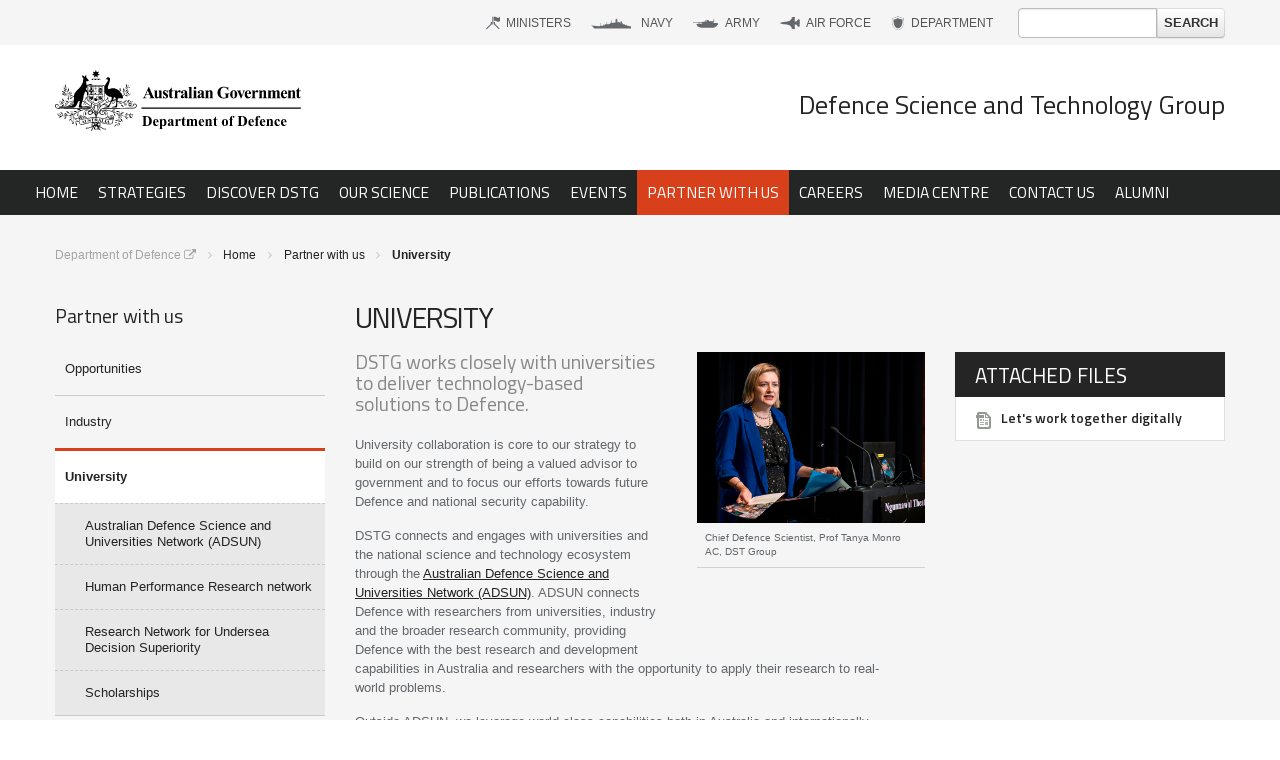

--- FILE ---
content_type: text/html; charset=utf-8
request_url: https://www.dst.defence.gov.au/partner-with-us/university
body_size: 15517
content:
<!DOCTYPE html>
<!--
   ___  __________
  / _ \/ __/_  __/
 / // /\ \  / /
/____/___/ /_/

-->
<!--[if lt IE 7]>      <html class="no-js lt-ie9 lt-ie8 lt-ie7" dir="ltr"> <![endif]-->
<!--[if IE 7]>         <html class="no-js lt-ie9 lt-ie8" dir="ltr"> <![endif]-->
<!--[if IE 8]>         <html class="no-js lt-ie9" dir="ltr"> <![endif]-->
<!--[if gt IE 8]><!--> <html class="no-js" dir="ltr"> <!--<![endif]-->
	<head>
		<title>University | DST</title>
		<meta http-equiv="Content-Type" content="text/html; charset=utf-8" />
<link rel="shortcut icon" href="https://www.dst.defence.gov.au/sites/all/themes/bootstrap/img/icons/favicon.ico" type="image/vnd.microsoft.icon" />
<meta name="description" content="DSTG works closely with universities to deliver technology-based solutions to Defence." />
<meta name="author" content="Defence Science and Technology Group" />
<meta name="generator" content="Custom" />
<meta name="rights" content="Commonwealth of Australia" />
<link rel="canonical" href="https://www.dst.defence.gov.au/partner-with-us/university" />
<link rel="shortlink" href="https://www.dst.defence.gov.au/node/46" />
<meta property="og:title" content="University" />
<meta property="og:description" content="DSTG works closely with universities to deliver technology-based solutions to Defence." />
<meta property="og:updated_time" content="2024-04-15T10:24:44+10:00" />
<meta property="article:published_time" content="2012-10-18T16:31:54+11:00" />
<meta property="article:modified_time" content="2024-04-15T10:24:44+10:00" />

		<meta name="viewport" content="width=device-width,initial-scale=1,maximum-scale=1.0">
		<meta http-equiv="X-UA-Compatible" content="IE=edge,chrome=1">
		<meta name="HandheldFriendly" content="true">
		<meta name="google-site-verification" content="iCzOupXZWzLX9WXh_lvK6fOi1oVOyxYL2_mkXGRC-Zk" />

		
				<link rel="stylesheet" href="/sites/all/themes/bootstrap/css/production.min.css?v=29072025165544"> <!-- Generated 29/07/2025 @ 16:55:44 -->
		        <link href="https://fonts.googleapis.com/css2?family=Titillium+Web:wght@300;400;600;700&display=swap" rel="stylesheet">


        
		<link type="text/css" rel="stylesheet" href="https://www.dst.defence.gov.au/sites/default/files/css/css_PpiQEI-azlEmknynFVbTW6pWwXhVPT_fbABYbBL6JWQ.css" media="all" />
		<script type="text/javascript" src="https://www.dst.defence.gov.au/sites/all/themes/bootstrap/js/jquery-1.11.1.min.js?v=1.4.4"></script>
<script type="text/javascript" src="https://www.dst.defence.gov.au/misc/jquery-extend-3.4.0.js?v=1.4.4"></script>
<script type="text/javascript" src="https://www.dst.defence.gov.au/misc/jquery-html-prefilter-3.5.0-backport.js?v=1.4.4"></script>
<script type="text/javascript" src="https://www.dst.defence.gov.au/misc/jquery.once.js?v=1.2"></script>
<script type="text/javascript" src="https://www.dst.defence.gov.au/misc/drupal.js?t3dkki"></script>
<script type="text/javascript" src="https://www.dst.defence.gov.au/misc/jquery.cookie.js?v=1.0"></script>
<script type="text/javascript" src="https://www.dst.defence.gov.au/misc/jquery.form.js?v=2.52"></script>
<script type="text/javascript" src="https://www.dst.defence.gov.au/misc/ajax.js?v=7.89"></script>
<script type="text/javascript" src="https://www.dst.defence.gov.au/sites/all/modules/contrib/views/js/base.js?t3dkki"></script>
<script type="text/javascript" src="https://www.dst.defence.gov.au/misc/progress.js?v=7.89"></script>
<script type="text/javascript" src="https://www.dst.defence.gov.au/sites/all/modules/contrib/views/js/ajax_view.js?t3dkki"></script>
<script type="text/javascript">
<!--//--><![CDATA[//><!--
jQuery.extend(Drupal.settings, {"basePath":"\/","pathPrefix":"","setHasJsCookie":0,"ajaxPageState":{"theme":"bootstrap","theme_token":"yXyRm6GvfrFX518HDhhzDYFoL5TE8jtTTRwsxaXX4TE","js":{"misc\/jquery.js":1,"misc\/jquery-extend-3.4.0.js":1,"misc\/jquery-html-prefilter-3.5.0-backport.js":1,"misc\/jquery.once.js":1,"misc\/drupal.js":1,"misc\/jquery.cookie.js":1,"misc\/jquery.form.js":1,"misc\/ajax.js":1,"sites\/all\/modules\/contrib\/views\/js\/base.js":1,"misc\/progress.js":1,"sites\/all\/modules\/contrib\/views\/js\/ajax_view.js":1},"css":{"modules\/system\/system.theme.css":1}},"views":{"ajax_path":"\/views\/ajax","ajaxViews":{"views_dom_id:a5faa42feb9fd5283cbf7b778bb735bf":{"view_name":"partnerships","view_display_id":"lg_related","view_args":"67","view_path":"node\/46","view_base_path":null,"view_dom_id":"a5faa42feb9fd5283cbf7b778bb735bf","pager_element":0}}},"urlIsAjaxTrusted":{"\/views\/ajax":true,"\/partner-with-us\/university":true}});
//--><!]]>
</script>
		
		<!--[if IE 7]>
		<link rel="stylesheet" href="/sites/all/themes/bootstrap/css/ie7.css">
		<link rel="stylesheet" href="/sites/all/themes/bootstrap/font-awesome/css/font-awesome-ie7.min.css">
		<![endif]-->

		<!--[if lt IE 9]>
				<script type="text/javascript" src="/sites/all/themes/bootstrap/js/html5shiv.js"></script>
		<script type="text/javascript" src="/sites/all/themes/bootstrap/js/respond.js"></script>
		<link rel="stylesheet" href="/sites/all/themes/bootstrap/css/ielt9.css" />
		<![endif]-->

        <script src="https://www.google.com/recaptcha/api.js" async defer></script>

		<script>(function(w,d,s,l,i){w[l]=w[l]||[];w[l].push({'gtm.start':
            new Date().getTime(),event:'gtm.js'});var f=d.getElementsByTagName(s)[0],
        j=d.createElement(s),dl=l!='dataLayer'?'&l='+l:'';j.async=true;j.src=
        'https://www.googletagmanager.com/gtm.js?id='+i+dl;f.parentNode.insertBefore(j,f);
    })(window,document,'script','dataLayer','GTM-W5VVRJ');</script>

                      <script>
            (function(h,o,t,j,a,r){
              h.hj=h.hj||function(){(h.hj.q=h.hj.q||[]).push(arguments)};
              h._hjSettings={hjid:2403772,hjsv:6};
              a=o.getElementsByTagName('head')[0];
              r=o.createElement('script');r.async=1;
              r.src=t+h._hjSettings.hjid+j+h._hjSettings.hjsv;
              a.appendChild(r);
            })(window,document,'https://static.hotjar.com/c/hotjar-','.js?sv=');
          </script>
                <script type="text/javascript">var switchTo5x=true;</script>
                <script type="text/javascript">
        function load_wssharethis_js(){
            var script = document.createElement('script');
            script.src = '/sites/all/themes/bootstrap/js/ws-sharethis-button.js';
            document.head.appendChild(script);
        }
        </script>
        <script type="text/javascript" src="https://ws.sharethis.com/button/buttons.js" onError="load_wssharethis_js();"></script>
        <script type="text/javascript">
            stLight.options({
                publisher: "ef5b68f0-01d1-4aed-9861-e74d2b1c4759", //"ur-f5c4d15-eef9-85c5-bc0f-5d881cf670fb",
                onhover: false
            });
        </script>
			</head>
	<body class="html not-front not-logged-in two-sidebars page-node page-node- page-node-46 node-type-page" >

        <!-- div class="alert-banner"   -->
            <!-- div class="container"> Enter alert message content here </div -->
        <!-- /div -->

				<noscript><iframe src="https://www.googletagmanager.com/ns.html?id=GTM-W5VVRJ"
		                  height="0" width="0" style="display:none;visibility:hidden"></iframe></noscript>

		
		<div id="skip-link">
			<a href="#main-content" class="element-invisible element-focusable">Skip to main content</a>
		</div>

		
<div id="header-wrapper">
    <div id="super-header">
        <div class="container">
            <div class="row">
                <div class="span12">
                    <div id="super-header">
						  <div class="region region-super-header">
    <div id="block-search-form" class="block block-search">

				
	<form action="/partner-with-us/university" method="post" id="search-block-form" accept-charset="UTF-8"><div><div class="container-inline">
      <h2 class="element-invisible">Search form</h2>
    <div class="form-item form-type-textfield form-item-search-block-form">
  <label class="element-invisible" for="edit-search-block-form--2">Search </label>
 <input title="Enter the terms you wish to search for." type="text" id="edit-search-block-form--2" name="search_block_form" value="" size="15" maxlength="128" class="form-text" />
</div>
<div class="form-actions form-wrapper" id="edit-actions"><input class="btn form-submit" type="submit" id="edit-submit" name="op" value="Search" /></div><input type="hidden" name="form_build_id" value="form-ZWlmWiRtxiDtEekOAd9yJCA5wsN6oHnamO1TbKdzTvA" />
<input type="hidden" name="form_id" value="search_block_form" />
</div>
</div></form>	
</div>  </div>
                        <ul class="right l-r">
                            <li>
                                <a href="http://www.minister.defence.gov.au" class="external link-minister"
                                   title="Department of Defence Ministers">Ministers</a>
                            </li>
                            <li>
                                <a href="http://www.navy.gov.au" class="external link-navy"
                                   title="Royal Australian Navy">Navy</a>
                            </li>
                            <li>
                                <a href="http://www.army.gov.au" class="external link-army" title="Australian Army">Army</a>
                            </li>
                            <li>
                                <a href="http://www.defence.gov.au/raaf" class="external link-airforce"
                                   title="Royal Australian Air Force">Air Force</a>
                            </li>
                            <li>
                                <a href="http://www.defence.gov.au" class="external link-department"
                                   title="Department of Defence">Department</a>
                            </li>
                        </ul>
                    </div>
                </div>
            </div>
        </div>
    </div>
    <div id="header-main">
        <div class="container">
            <div class="row">
                <div class="span12">
                    <div id="header" class="wrap">
                        <div class="left">
                            <img src="/sites/all/themes/bootstrap/img/logos/department-of-defence-australia-logo.svg" alt="Australian Government - Department of Defence | Defence Science and Technology"/>
                        </div>
                        <div class="right">
                            <a href="/" title="Return to the DST home page" rel="home" class="hidden-phone">
								Defence Science and Technology Group                            </a>
                            <a href="/" title="Return to the DST home page" rel="home" class="visible-phone">
								DSTG
                            </a>
                        </div>
                    </div>
                </div>
            </div>
        </div>
    </div>
    <div id="navigation-main">
        <div class="container">
			                <div class="row">
                    <div class="col">
						  <div class="region region-primary-navigation">
    <div id="main-navigation" class="hidden-phone">
	<div class="menu-block-wrapper menu-block-6 menu-name-main-menu parent-mlid-0 menu-level-1">
  <ul class="nav nav-pills"><li class="first leaf menu-mlid-167"><a href="/" title="">Home</a></li>
<li class="expanded menu-mlid-4065"><a href="/strategy">Strategies</a><ul class="dropdown-menu"><li class="first last leaf menu-mlid-4096"><a href="/strategy" title="">Accelerating Asymmetric Advantage – delivering More, Together </a></li>
</ul></li>
<li class="expanded menu-mlid-168"><a href="/discover-dst" title="Go to the &#039;Discover DSTG&#039; landing page.">Discover DSTG</a><ul class="dropdown-menu"><li class="first leaf menu-mlid-1373"><a href="/discover-dst" title="">DSTG at a glance</a></li>
<li class="leaf menu-mlid-1374"><span title="" class="separator"><hr></span></li>
<li class="leaf has-children menu-mlid-467"><a href="/discover-dst/about-dst" title="Information about DSTG, its governance and structure.">About DSTG</a></li>
<li class="leaf has-children menu-mlid-695"><a href="/discover-dst/our-role" title="Information about DSTG&#039;s role as part of Australia&#039;s Department of Defence">Our role</a></li>
<li class="leaf menu-mlid-2406"><a href="/discover-dst/our-value-proposition" title="DSTG provides value to Australia’s defence and national security through its capacity to reduce and mitigate strategic and operational risks and to create and maintain a capability edge.">Our value proposition</a></li>
<li class="leaf has-children menu-mlid-485"><a href="/discover-dst/our-leadership" title="The Chief Defence Scientist is the DSTG executive accountable to the Secretary and Chief of the Defence Force for the management of DSTG.">Our leadership</a></li>
<li class="leaf has-children menu-mlid-4324"><a href="/discover-dst/our-divisions">Our divisions</a></li>
<li class="leaf has-children menu-mlid-305"><a href="/discover-dst/our-facilities" title="A list of DST Group&#039;s research facilities">Our facilities and research centres</a></li>
<li class="leaf has-children menu-mlid-825"><a href="/discover-dst/our-high-achievers" title="DSTG scientists and engineers are frequently recognised for their achievements in helping to safeguard Australia with defence science innovation.">Our high achievers</a></li>
<li class="leaf has-children menu-mlid-272"><a href="/discover-dst/our-history" title="DSTG has a proud history of delivering innovative science to support the Australian Defence Force.">Our history</a></li>
<li class="last leaf has-children menu-mlid-470"><a href="/discover-dst/our-innovations" title="A list of DST&#039;s most notable innovations.">Our innovations</a></li>
</ul></li>
<li class="expanded menu-mlid-170"><a href="/our-science" title="Go to the &#039;Our Science&#039; landing page.">Our science</a><ul class="dropdown-menu"><li class="first leaf has-children menu-mlid-391"><a href="/research-area/air-land-and-sea-vehicles" title="We conduct research associated with the understanding, development, customisation and management of aircraft, ships, submarines and land vehicles.">Air, land and sea vehicles</a></li>
<li class="leaf menu-mlid-662"><a href="/research-area/autonomous-systems" title="The fusion of machines, computing, sensing and software to create intelligent systems capable of interacting with the complexities of the real world.">Autonomous systems</a></li>
<li class="leaf menu-mlid-665"><a href="/research-area/chemical-biological-radiological-and-nuclear-cbrn" title="Our CBRN research aims to effectively prevent, respond to and defend against CBRN attacks in military and civil environments">Chemical, biological, radiological &amp; nuclear (CBRN)</a></li>
<li class="leaf menu-mlid-660"><a href="/research-area/cyber" title="Our cyber research relates to information technology, its connectivity and the data shared.">Cyber</a></li>
<li class="leaf has-children menu-mlid-394"><a href="/research-area/electronic-warfare" title="DSTG provides the electromagnetic edge for the Australian Defence Force (ADF).">Electronic warfare</a></li>
<li class="leaf has-children menu-mlid-392"><a href="/research-area/human-science" title="Human factors research advances the understanding of the performance and effectiveness of the most important operating system within the military - the human.">Human science</a></li>
<li class="leaf has-children menu-mlid-393"><a href="/research-area/information-and-communications" title="We research the techniques, processes and equipment essential for tactical to strategic situational awareness and command - planning, directing, and controlling operations – in order to provide accurate, complete, and timely information and decisions.">Information and communications</a></li>
<li class="leaf has-children menu-mlid-390"><a href="/research-area/operations-analysis" title="We use scientific methods to assess the effectiveness of military operations.">Operations analysis</a></li>
<li class="leaf menu-mlid-666"><a href="/research-area/propulsion-and-energy" title="Our propulsion and energy research covers engine, drive-system technologies and power systems for land, air, maritime and space platforms.">Propulsion and energy</a></li>
<li class="leaf has-children menu-mlid-395"><a href="/research-area/surveillance-and-space" title="DST Group research in surveillance and space relates to broad-area and battle-space surveillance and intelligence collection.">Surveillance and space</a></li>
<li class="leaf has-children menu-mlid-396"><a href="/research-area/weapons-systems" title="We are the primary source of Australia&#039;s science and technology (S&amp;T) expertise in air and surface-launched weapons systems.">Weapons systems</a></li>
<li class="leaf menu-mlid-1368"><span title="" class="separator"><hr></span></li>
<li class="last leaf has-children menu-mlid-699"><a href="/our-science/our-research-activities" title="A list of some current DST Group projects and activities.">Explore our research activities</a></li>
</ul></li>
<li class="expanded menu-mlid-534"><a href="/publications" title="DST Group&#039;s corporate and research publications">Publications</a><ul class="dropdown-menu"><li class="first leaf has-children menu-mlid-616"><a href="/publications/scientific-publications" title="Our scientific and technical publications are an important vehicle for the dissemination of our work.">Scientific publications</a></li>
<li class="leaf has-children menu-mlid-1003"><a href="/publications/books-and-brochures" title="We publish several corporate books and brochures that highlight key projects and innovations.">Books and brochures</a></li>
<li class="leaf has-children menu-mlid-767"><a href="/publications/fact-sheets" title="Our handy fact sheets give an overview of important aspects of our research and facilities.">Fact sheets</a></li>
<li class="leaf menu-mlid-4685"><a href="/publication/innovators-and-aviators">Innovators and Aviators</a></li>
<li class="last leaf has-children menu-mlid-1377"><a href="/publications/plans-reviews-and-discussion-papers" title="We publish strategic plans and reviews, to help lead science and technology innovation.">Plans, reviews and discussion papers</a></li>
</ul></li>
<li class="expanded menu-mlid-700"><a href="/events" title="Participate in our upcoming events or browse through our previous ones.">Events</a><ul class="dropdown-menu"><li class="first leaf has-children menu-mlid-777"><a href="/events/upcoming-events" title="DST is involved in many events relating to defence science, as a sponsor, host or participant.">Upcoming events</a></li>
<li class="leaf menu-mlid-1436"><span title="" class="separator"><hr></span></li>
<li class="leaf menu-mlid-4473"><a href="/events/adstar-australian-defence-science-technology-and-research-adstar-summit">Australian Defence Science, Technology and Research Summit (ADSTAR)</a></li>
<li class="leaf menu-mlid-4382"><a href="/events/national-science-week">National Science Week</a></li>
<li class="leaf menu-mlid-3375"><a href="/events/emerging-disruptive-technology-assessment-symposium-edtas">Emerging Disruptive Technology Assessment Symposium (EDTAS)</a></li>
<li class="leaf menu-mlid-785"><a href="/events/defence-human-sciences-symposium" title="The Defence Human Sciences Symposium (DHSS) is the principal Australian forum for those interested in the application of human sciences research to enhance defence capability.">Defence Human Sciences Symposium</a></li>
<li class="leaf menu-mlid-1411"><a href="/events/hums-conference" title="The International Conference on Health and Usage Monitoring Systems is an established international conference featuring health (condition) and usage monitoring techniques and technologies for mechanical plant, land vehicles, marine vehicles, helicopters and fixed wing aircraft.">International Conference on Health and Usage Monitoring (HUMS)</a></li>
<li class="leaf menu-mlid-1437"><span title="" class="separator"><hr></span></li>
<li class="last leaf has-children menu-mlid-717"><a href="/events/past-events" title="Check out information on some of our most recent events.">Past events</a></li>
</ul></li>
<li class="expanded active-trail menu-mlid-171"><a href="/partner-with-us" title="Go to the &#039;Partner with us&#039; landing page." class="active-trail">Partner with us</a><ul class="dropdown-menu"><li class="first leaf has-children menu-mlid-4673"><a href="/partner-with-us/opportunities">Opportunities</a></li>
<li class="leaf has-children menu-mlid-307"><a href="/partner-with-us/industry" title="Information about DSTG&#039;s engagement with industry.">Industry</a></li>
<li class="leaf has-children active-trail active menu-mlid-306"><a href="/partner-with-us/university" title="In many of its research activities, DST works closely with universities to deliver technology-based solutions to Defence." class="active-trail active">University</a></li>
<li class="leaf has-children menu-mlid-837"><a href="/partner-with-us/community-outreach" title="DST Group is plays an important role in promoting defence science and facilitating innovation.">Community</a></li>
<li class="leaf menu-mlid-308"><a href="/partner-with-us/australian-government-agencies" title="DST Group works to enhance science and technology outcomes by collaborating with other government agencies.">Australian government agencies</a></li>
<li class="leaf has-children menu-mlid-309"><a href="/partner-with-us/international-government-agencies" title="Information about DST&#039;s engagement with international partners.">International government agencies</a></li>
<li class="leaf menu-mlid-4214"><a href="/partner-with-us/defence-research-innovation-and-collaboration-security-drics">Defence Research, Innovation and Collaboration Security (DRICS)</a></li>
<li class="leaf menu-mlid-1369"><span title="" class="separator"><hr></span></li>
<li class="leaf menu-mlid-298"><a href="/partner-with-us/access-our-expertise-and-facilities" title="DST provides access to facilities, advice and services to industry on a commercial basis.">Access our expertise and facilities</a></li>
<li class="leaf has-children menu-mlid-296"><a href="/partner-with-us/access-our-technology" title="DSTG&#039;s research generates valuable intellectual property, which is transferred to Australian industry in order to enhance Australia’s defence capabilities and national wealth.">Access our technology</a></li>
<li class="leaf menu-mlid-1643"><span title="" class="separator"><hr></span></li>
<li class="leaf has-children menu-mlid-718"><a href="/partner-with-us/our-partnerships" title="A list of key partnerships that DST has with industry, government and academia, both within Australia and overseas.">Search our partnerships</a></li>
<li class="last leaf has-children menu-mlid-4855"><a href="/partner-with-us/SABRE">Safeguarding Australia through Biotechnology Response and Engagement (SABRE) Alliance</a></li>
</ul></li>
<li class="expanded menu-mlid-172"><a href="/careers" title="Work with Australia&#039;s brightest and most innovative scientists, engineers and IT specialists">Careers</a><ul class="dropdown-menu"><li class="first leaf has-children menu-mlid-4635"><a href="/careers/navigate">NAVIGATE</a></li>
<li class="leaf has-children menu-mlid-291"><a href="/careers/student-opportunities" title="DST runs scholarship and placement programs to provide industry experience to students looking for a career in science and technology.">Student opportunities</a></li>
<li class="leaf has-children menu-mlid-2936"><a href="/careers/stem-careers">STEM Careers</a></li>
<li class="leaf menu-mlid-3441"><a href="/careers/defence-graduate-program" title="DSTG is recruiting Australia&#039;s brightest STEM graduates!">Defence Graduate Program: Research and Innovation Stream</a></li>
<li class="leaf menu-mlid-3774"><a href="/careers/indigenous-opportunities">Indigenous opportunities</a></li>
<li class="leaf has-children menu-mlid-519"><a href="/careers/applying-job-dstg" title="Essential information on applying for a job at DST">Applying for a job at DSTG</a></li>
<li class="leaf menu-mlid-292"><a href="/careers/benefits-working-dstg" title="Competitive salary packages and flexible, family-friendly working arrangements">Benefits of working at DSTG</a></li>
<li class="leaf menu-mlid-518"><a href="/careers/career-options" title="DST Group provides a range of careers in science, technology, business management and corporate support.">Career options</a></li>
<li class="leaf menu-mlid-3398"><a href="/careers/equity-diversity-and-inclusion-dstg" title="DSTG is an inclusive employer, committed to diversity and equity.">Equity, diversity and inclusion at DSTG</a></li>
<li class="last leaf menu-mlid-290"><a href="/careers/job-vacancies" title="If you&#039;re looking for a career in science, technology, engineering or maths, then DST is the place for you.">Job vacancies</a></li>
</ul></li>
<li class="expanded menu-mlid-173"><a href="/media-centre">Media Centre</a><ul class="dropdown-menu"><li class="first leaf has-children menu-mlid-711"><a href="/media-centre/news" title="Read our latest news and media releases to keep track of what&#039;s happening at DST.">News and media releases</a></li>
<li class="leaf has-children menu-mlid-1196"><a href="/media-centre/image-gallery">Image gallery</a></li>
<li class="last leaf has-children menu-mlid-911"><a href="/media-centre/videos" title="Watch our videos to learn more about defence science innovation at DST: past, present and future.">Videos</a></li>
</ul></li>
<li class="expanded menu-mlid-174"><a href="/contact-us" title="Contact details and addresses for DST Group sites.">Contact Us</a><ul class="dropdown-menu"><li class="first leaf menu-mlid-1409"><a href="/contact-us" title="Submit an enquiry online">Submit an enquiry</a></li>
<li class="last leaf menu-mlid-4244"><a href="/contact-us/postal-addresses-and-phone-numbers">Postal addresses and phone numbers</a></li>
</ul></li>
<li class="last leaf menu-mlid-3418"><a href="https://alumni.dst.defence.gov.au" title="The Defence Science and Technology Alumni Association">Alumni</a></li>
</ul></div>
</div>

<div class="navbar visible-phone">
	<div class="navbar-inner">
        <div class="navbar-head">
            <button id="mobile-nav-button" class="hamburger hamburger--collapse" type="button">
                <span class="hamburger-box">
                    <span class="hamburger-inner"></span>
                </span>
            </button>
            
            <a id="mobile-nav-menu-button" class="brand" href="#">Menu</a>
        </div>
        
        <div class="nav-collapse collapse">
            <div class="menu-block-wrapper menu-block-6 menu-name-main-menu parent-mlid-0 menu-level-1">
  <ul class="nav nav-pills"><li class="first leaf menu-mlid-167"><a href="/" title="">Home</a></li>
<li class="expanded menu-mlid-4065"><a href="/strategy">Strategies</a><ul class="dropdown-menu"><li class="first last leaf menu-mlid-4096"><a href="/strategy" title="">Accelerating Asymmetric Advantage – delivering More, Together </a></li>
</ul></li>
<li class="expanded menu-mlid-168"><a href="/discover-dst" title="Go to the &#039;Discover DSTG&#039; landing page.">Discover DSTG</a><ul class="dropdown-menu"><li class="first leaf menu-mlid-1373"><a href="/discover-dst" title="">DSTG at a glance</a></li>
<li class="leaf menu-mlid-1374"><span title="" class="separator"><hr></span></li>
<li class="leaf has-children menu-mlid-467"><a href="/discover-dst/about-dst" title="Information about DSTG, its governance and structure.">About DSTG</a></li>
<li class="leaf has-children menu-mlid-695"><a href="/discover-dst/our-role" title="Information about DSTG&#039;s role as part of Australia&#039;s Department of Defence">Our role</a></li>
<li class="leaf menu-mlid-2406"><a href="/discover-dst/our-value-proposition" title="DSTG provides value to Australia’s defence and national security through its capacity to reduce and mitigate strategic and operational risks and to create and maintain a capability edge.">Our value proposition</a></li>
<li class="leaf has-children menu-mlid-485"><a href="/discover-dst/our-leadership" title="The Chief Defence Scientist is the DSTG executive accountable to the Secretary and Chief of the Defence Force for the management of DSTG.">Our leadership</a></li>
<li class="leaf has-children menu-mlid-4324"><a href="/discover-dst/our-divisions">Our divisions</a></li>
<li class="leaf has-children menu-mlid-305"><a href="/discover-dst/our-facilities" title="A list of DST Group&#039;s research facilities">Our facilities and research centres</a></li>
<li class="leaf has-children menu-mlid-825"><a href="/discover-dst/our-high-achievers" title="DSTG scientists and engineers are frequently recognised for their achievements in helping to safeguard Australia with defence science innovation.">Our high achievers</a></li>
<li class="leaf has-children menu-mlid-272"><a href="/discover-dst/our-history" title="DSTG has a proud history of delivering innovative science to support the Australian Defence Force.">Our history</a></li>
<li class="last leaf has-children menu-mlid-470"><a href="/discover-dst/our-innovations" title="A list of DST&#039;s most notable innovations.">Our innovations</a></li>
</ul></li>
<li class="expanded menu-mlid-170"><a href="/our-science" title="Go to the &#039;Our Science&#039; landing page.">Our science</a><ul class="dropdown-menu"><li class="first leaf has-children menu-mlid-391"><a href="/research-area/air-land-and-sea-vehicles" title="We conduct research associated with the understanding, development, customisation and management of aircraft, ships, submarines and land vehicles.">Air, land and sea vehicles</a></li>
<li class="leaf menu-mlid-662"><a href="/research-area/autonomous-systems" title="The fusion of machines, computing, sensing and software to create intelligent systems capable of interacting with the complexities of the real world.">Autonomous systems</a></li>
<li class="leaf menu-mlid-665"><a href="/research-area/chemical-biological-radiological-and-nuclear-cbrn" title="Our CBRN research aims to effectively prevent, respond to and defend against CBRN attacks in military and civil environments">Chemical, biological, radiological &amp; nuclear (CBRN)</a></li>
<li class="leaf menu-mlid-660"><a href="/research-area/cyber" title="Our cyber research relates to information technology, its connectivity and the data shared.">Cyber</a></li>
<li class="leaf has-children menu-mlid-394"><a href="/research-area/electronic-warfare" title="DSTG provides the electromagnetic edge for the Australian Defence Force (ADF).">Electronic warfare</a></li>
<li class="leaf has-children menu-mlid-392"><a href="/research-area/human-science" title="Human factors research advances the understanding of the performance and effectiveness of the most important operating system within the military - the human.">Human science</a></li>
<li class="leaf has-children menu-mlid-393"><a href="/research-area/information-and-communications" title="We research the techniques, processes and equipment essential for tactical to strategic situational awareness and command - planning, directing, and controlling operations – in order to provide accurate, complete, and timely information and decisions.">Information and communications</a></li>
<li class="leaf has-children menu-mlid-390"><a href="/research-area/operations-analysis" title="We use scientific methods to assess the effectiveness of military operations.">Operations analysis</a></li>
<li class="leaf menu-mlid-666"><a href="/research-area/propulsion-and-energy" title="Our propulsion and energy research covers engine, drive-system technologies and power systems for land, air, maritime and space platforms.">Propulsion and energy</a></li>
<li class="leaf has-children menu-mlid-395"><a href="/research-area/surveillance-and-space" title="DST Group research in surveillance and space relates to broad-area and battle-space surveillance and intelligence collection.">Surveillance and space</a></li>
<li class="leaf has-children menu-mlid-396"><a href="/research-area/weapons-systems" title="We are the primary source of Australia&#039;s science and technology (S&amp;T) expertise in air and surface-launched weapons systems.">Weapons systems</a></li>
<li class="leaf menu-mlid-1368"><span title="" class="separator"><hr></span></li>
<li class="last leaf has-children menu-mlid-699"><a href="/our-science/our-research-activities" title="A list of some current DST Group projects and activities.">Explore our research activities</a></li>
</ul></li>
<li class="expanded menu-mlid-534"><a href="/publications" title="DST Group&#039;s corporate and research publications">Publications</a><ul class="dropdown-menu"><li class="first leaf has-children menu-mlid-616"><a href="/publications/scientific-publications" title="Our scientific and technical publications are an important vehicle for the dissemination of our work.">Scientific publications</a></li>
<li class="leaf has-children menu-mlid-1003"><a href="/publications/books-and-brochures" title="We publish several corporate books and brochures that highlight key projects and innovations.">Books and brochures</a></li>
<li class="leaf has-children menu-mlid-767"><a href="/publications/fact-sheets" title="Our handy fact sheets give an overview of important aspects of our research and facilities.">Fact sheets</a></li>
<li class="leaf menu-mlid-4685"><a href="/publication/innovators-and-aviators">Innovators and Aviators</a></li>
<li class="last leaf has-children menu-mlid-1377"><a href="/publications/plans-reviews-and-discussion-papers" title="We publish strategic plans and reviews, to help lead science and technology innovation.">Plans, reviews and discussion papers</a></li>
</ul></li>
<li class="expanded menu-mlid-700"><a href="/events" title="Participate in our upcoming events or browse through our previous ones.">Events</a><ul class="dropdown-menu"><li class="first leaf has-children menu-mlid-777"><a href="/events/upcoming-events" title="DST is involved in many events relating to defence science, as a sponsor, host or participant.">Upcoming events</a></li>
<li class="leaf menu-mlid-1436"><span title="" class="separator"><hr></span></li>
<li class="leaf menu-mlid-4473"><a href="/events/adstar-australian-defence-science-technology-and-research-adstar-summit">Australian Defence Science, Technology and Research Summit (ADSTAR)</a></li>
<li class="leaf menu-mlid-4382"><a href="/events/national-science-week">National Science Week</a></li>
<li class="leaf menu-mlid-3375"><a href="/events/emerging-disruptive-technology-assessment-symposium-edtas">Emerging Disruptive Technology Assessment Symposium (EDTAS)</a></li>
<li class="leaf menu-mlid-785"><a href="/events/defence-human-sciences-symposium" title="The Defence Human Sciences Symposium (DHSS) is the principal Australian forum for those interested in the application of human sciences research to enhance defence capability.">Defence Human Sciences Symposium</a></li>
<li class="leaf menu-mlid-1411"><a href="/events/hums-conference" title="The International Conference on Health and Usage Monitoring Systems is an established international conference featuring health (condition) and usage monitoring techniques and technologies for mechanical plant, land vehicles, marine vehicles, helicopters and fixed wing aircraft.">International Conference on Health and Usage Monitoring (HUMS)</a></li>
<li class="leaf menu-mlid-1437"><span title="" class="separator"><hr></span></li>
<li class="last leaf has-children menu-mlid-717"><a href="/events/past-events" title="Check out information on some of our most recent events.">Past events</a></li>
</ul></li>
<li class="expanded active-trail menu-mlid-171"><a href="/partner-with-us" title="Go to the &#039;Partner with us&#039; landing page." class="active-trail">Partner with us</a><ul class="dropdown-menu"><li class="first leaf has-children menu-mlid-4673"><a href="/partner-with-us/opportunities">Opportunities</a></li>
<li class="leaf has-children menu-mlid-307"><a href="/partner-with-us/industry" title="Information about DSTG&#039;s engagement with industry.">Industry</a></li>
<li class="leaf has-children active-trail active menu-mlid-306"><a href="/partner-with-us/university" title="In many of its research activities, DST works closely with universities to deliver technology-based solutions to Defence." class="active-trail active">University</a></li>
<li class="leaf has-children menu-mlid-837"><a href="/partner-with-us/community-outreach" title="DST Group is plays an important role in promoting defence science and facilitating innovation.">Community</a></li>
<li class="leaf menu-mlid-308"><a href="/partner-with-us/australian-government-agencies" title="DST Group works to enhance science and technology outcomes by collaborating with other government agencies.">Australian government agencies</a></li>
<li class="leaf has-children menu-mlid-309"><a href="/partner-with-us/international-government-agencies" title="Information about DST&#039;s engagement with international partners.">International government agencies</a></li>
<li class="leaf menu-mlid-4214"><a href="/partner-with-us/defence-research-innovation-and-collaboration-security-drics">Defence Research, Innovation and Collaboration Security (DRICS)</a></li>
<li class="leaf menu-mlid-1369"><span title="" class="separator"><hr></span></li>
<li class="leaf menu-mlid-298"><a href="/partner-with-us/access-our-expertise-and-facilities" title="DST provides access to facilities, advice and services to industry on a commercial basis.">Access our expertise and facilities</a></li>
<li class="leaf has-children menu-mlid-296"><a href="/partner-with-us/access-our-technology" title="DSTG&#039;s research generates valuable intellectual property, which is transferred to Australian industry in order to enhance Australia’s defence capabilities and national wealth.">Access our technology</a></li>
<li class="leaf menu-mlid-1643"><span title="" class="separator"><hr></span></li>
<li class="leaf has-children menu-mlid-718"><a href="/partner-with-us/our-partnerships" title="A list of key partnerships that DST has with industry, government and academia, both within Australia and overseas.">Search our partnerships</a></li>
<li class="last leaf has-children menu-mlid-4855"><a href="/partner-with-us/SABRE">Safeguarding Australia through Biotechnology Response and Engagement (SABRE) Alliance</a></li>
</ul></li>
<li class="expanded menu-mlid-172"><a href="/careers" title="Work with Australia&#039;s brightest and most innovative scientists, engineers and IT specialists">Careers</a><ul class="dropdown-menu"><li class="first leaf has-children menu-mlid-4635"><a href="/careers/navigate">NAVIGATE</a></li>
<li class="leaf has-children menu-mlid-291"><a href="/careers/student-opportunities" title="DST runs scholarship and placement programs to provide industry experience to students looking for a career in science and technology.">Student opportunities</a></li>
<li class="leaf has-children menu-mlid-2936"><a href="/careers/stem-careers">STEM Careers</a></li>
<li class="leaf menu-mlid-3441"><a href="/careers/defence-graduate-program" title="DSTG is recruiting Australia&#039;s brightest STEM graduates!">Defence Graduate Program: Research and Innovation Stream</a></li>
<li class="leaf menu-mlid-3774"><a href="/careers/indigenous-opportunities">Indigenous opportunities</a></li>
<li class="leaf has-children menu-mlid-519"><a href="/careers/applying-job-dstg" title="Essential information on applying for a job at DST">Applying for a job at DSTG</a></li>
<li class="leaf menu-mlid-292"><a href="/careers/benefits-working-dstg" title="Competitive salary packages and flexible, family-friendly working arrangements">Benefits of working at DSTG</a></li>
<li class="leaf menu-mlid-518"><a href="/careers/career-options" title="DST Group provides a range of careers in science, technology, business management and corporate support.">Career options</a></li>
<li class="leaf menu-mlid-3398"><a href="/careers/equity-diversity-and-inclusion-dstg" title="DSTG is an inclusive employer, committed to diversity and equity.">Equity, diversity and inclusion at DSTG</a></li>
<li class="last leaf menu-mlid-290"><a href="/careers/job-vacancies" title="If you&#039;re looking for a career in science, technology, engineering or maths, then DST is the place for you.">Job vacancies</a></li>
</ul></li>
<li class="expanded menu-mlid-173"><a href="/media-centre">Media Centre</a><ul class="dropdown-menu"><li class="first leaf has-children menu-mlid-711"><a href="/media-centre/news" title="Read our latest news and media releases to keep track of what&#039;s happening at DST.">News and media releases</a></li>
<li class="leaf has-children menu-mlid-1196"><a href="/media-centre/image-gallery">Image gallery</a></li>
<li class="last leaf has-children menu-mlid-911"><a href="/media-centre/videos" title="Watch our videos to learn more about defence science innovation at DST: past, present and future.">Videos</a></li>
</ul></li>
<li class="expanded menu-mlid-174"><a href="/contact-us" title="Contact details and addresses for DST Group sites.">Contact Us</a><ul class="dropdown-menu"><li class="first leaf menu-mlid-1409"><a href="/contact-us" title="Submit an enquiry online">Submit an enquiry</a></li>
<li class="last leaf menu-mlid-4244"><a href="/contact-us/postal-addresses-and-phone-numbers">Postal addresses and phone numbers</a></li>
</ul></li>
<li class="last leaf menu-mlid-3418"><a href="https://alumni.dst.defence.gov.au" title="The Defence Science and Technology Alumni Association">Alumni</a></li>
</ul></div>
        </div>
	</div>
</div>  </div>
                    </div>
                </div>
			        </div>
    </div>
    <!--<div id="home-hero-wrapper" class="hidden-phone slides">
		        <div id="slide-wrapper">
			        </div>
		    </div>-->
</div>
<div id="body-wrapper">
	<div class="container">
				<div class="row">
			<div class="span12" id="content-wrapper">
				<h2 class="element-invisible">You are here</h2><div class="breadcrumb"><a href="https://www.defence.gov.au/">Department of Defence</a><i class="icon-angle-right"></i><a href="/">Home</a><i class="icon-angle-right"></i><a href="/partner-with-us" title="Go to the &#039;Partner with us&#039; landing page.">Partner with us</a><i class="icon-angle-right"></i><span>University</span></div>				
				<div class="page-actions">
														</div>
			</div>
		</div>
				<div class="row">
			
						<div class="span3">
				  <div class="region region-sidebar-first">
    <div id="level-3-4-navigation" class="hidden-phone">
	<h2>Partner with us</h2>
	<div class="menu-block-wrapper menu-block-5 menu-name-main-menu parent-mlid-0 menu-level-2">
  <ul class="menu"><li class="first collapsed menu-mlid-4673"><a href="/partner-with-us/opportunities">Opportunities</a></li>
<li class="collapsed menu-mlid-307"><a href="/partner-with-us/industry" title="Information about DSTG&#039;s engagement with industry.">Industry</a></li>
<li class="expanded active-trail active menu-mlid-306"><a href="/partner-with-us/university" title="In many of its research activities, DST works closely with universities to deliver technology-based solutions to Defence." class="active-trail active">University</a><ul class="menu"><li class="first leaf menu-mlid-4317"><a href="/partner-with-us/university/adsun">Australian Defence Science and Universities Network (ADSUN)</a></li>
<li class="collapsed menu-mlid-2515"><a href="/hprnet" title="HPRnet: bringing together human performance experts to enhance soldiers’ performance, physically and cognitively">Human Performance Research network</a></li>
<li class="collapsed menu-mlid-3439"><a href="/partner-with-us/university/rn-uds" title="DSTG is working with Australian universities to establish the Research Network for Undersea Decision Superiority (RN-UDS).">Research Network for Undersea Decision Superiority</a></li>
<li class="last collapsed menu-mlid-3768"><a href="/partner-with-us/university/scholarships" title="DSTG funds a number of scholarships to support Australia&#039;s emerging researchers and STEM professionals.">Scholarships</a></li>
</ul></li>
<li class="collapsed menu-mlid-837"><a href="/partner-with-us/community-outreach" title="DST Group is plays an important role in promoting defence science and facilitating innovation.">Community</a></li>
<li class="leaf menu-mlid-308"><a href="/partner-with-us/australian-government-agencies" title="DST Group works to enhance science and technology outcomes by collaborating with other government agencies.">Australian government agencies</a></li>
<li class="collapsed menu-mlid-309"><a href="/partner-with-us/international-government-agencies" title="Information about DST&#039;s engagement with international partners.">International government agencies</a></li>
<li class="leaf menu-mlid-4214"><a href="/partner-with-us/defence-research-innovation-and-collaboration-security-drics">Defence Research, Innovation and Collaboration Security (DRICS)</a></li>
<li class="leaf menu-mlid-298"><a href="/partner-with-us/access-our-expertise-and-facilities" title="DST provides access to facilities, advice and services to industry on a commercial basis.">Access our expertise and facilities</a></li>
<li class="collapsed menu-mlid-296"><a href="/partner-with-us/access-our-technology" title="DSTG&#039;s research generates valuable intellectual property, which is transferred to Australian industry in order to enhance Australia’s defence capabilities and national wealth.">Access our technology</a></li>
<li class="collapsed menu-mlid-718"><a href="/partner-with-us/our-partnerships" title="A list of key partnerships that DST has with industry, government and academia, both within Australia and overseas.">Search our partnerships</a></li>
<li class="last collapsed menu-mlid-4855"><a href="/partner-with-us/SABRE">Safeguarding Australia through Biotechnology Response and Engagement (SABRE) Alliance</a></li>
</ul></div>
</div>  </div>
			</div>
            			
						<div id="main-content" class="span9">
				
				  <div class="region region-content-header">
    <div id="block-views-content-header-heading" class="block block-views">

				
	<div class="view view-content-header view-id-content_header view-display-id-heading view-dom-id-04578676aa7d1a7aa9a3c8f692ea141e">
        
  
  
      <div class="view-content">
        <div>
      
          <h1>University</h1>
    </div>
    </div>
  
  
  
  
  
  
</div>	
</div>  </div>
				
				<div class="row">
					
										<div class="span6">
											  <div class="region region-content">
    <div id="block-system-main" class="block block-system">

				
	<div id="node-46" class="node node-page clearfix">

  
      
  
  <div class="content">

		
				<div class="content-image-right">
			<div class="field field-name-field-image-path field-type-image field-label-hidden"><div class="field-items"><div class="field-item even"><img src="https://www.dst.defence.gov.au/sites/default/files/basic_pages/images/CDS-400x300.png" alt="An image of Chief Defence Scientist, Tanya Monro speaking at a lectern" title="Chief Defence Scientist, Prof Tanya Monro AC, DST Group" /></div></div></div>						<div class="caption">Chief Defence Scientist, Prof Tanya Monro AC, DST Group</div>
					</div>

        		<div class="content-sub-navigation-right">
			<a class="secondary-mobile clickable" name="secondary_dropdown" href="#secondary-nav-collapse" data-toggle="collapse" data-target=".secondary-nav-collapse">       
    <div class="secondary-nav visible-phone">
        <h4>
            In this section... <span class="pull-right icon-chevron-down"></span>
        </h4>
        <div class="secondary-nav-collapse clearfix collapse">
            <div class="menu-block-wrapper menu-block-9 menu-name-main-menu parent-mlid-0 menu-level-2">
  <ul class="menu"><li class="first collapsed menu-mlid-4673"><a href="/partner-with-us/opportunities">Opportunities</a></li>
<li class="collapsed menu-mlid-307"><a href="/partner-with-us/industry" title="Information about DSTG&#039;s engagement with industry.">Industry</a></li>
<li class="expanded active-trail active menu-mlid-306"><a href="/partner-with-us/university" title="In many of its research activities, DST works closely with universities to deliver technology-based solutions to Defence." class="active-trail active-trail active">University</a><ul class="menu"><li class="first leaf menu-mlid-4317"><a href="/partner-with-us/university/adsun">Australian Defence Science and Universities Network (ADSUN)</a></li>
<li class="collapsed menu-mlid-2515"><a href="/hprnet" title="HPRnet: bringing together human performance experts to enhance soldiers’ performance, physically and cognitively">Human Performance Research network</a></li>
<li class="collapsed menu-mlid-3439"><a href="/partner-with-us/university/rn-uds" title="DSTG is working with Australian universities to establish the Research Network for Undersea Decision Superiority (RN-UDS).">Research Network for Undersea Decision Superiority</a></li>
<li class="last collapsed menu-mlid-3768"><a href="/partner-with-us/university/scholarships" title="DSTG funds a number of scholarships to support Australia&#039;s emerging researchers and STEM professionals.">Scholarships</a></li>
</ul></li>
<li class="collapsed menu-mlid-837"><a href="/partner-with-us/community-outreach" title="DST Group is plays an important role in promoting defence science and facilitating innovation.">Community</a></li>
<li class="leaf menu-mlid-308"><a href="/partner-with-us/australian-government-agencies" title="DST Group works to enhance science and technology outcomes by collaborating with other government agencies.">Australian government agencies</a></li>
<li class="collapsed menu-mlid-309"><a href="/partner-with-us/international-government-agencies" title="Information about DST&#039;s engagement with international partners.">International government agencies</a></li>
<li class="leaf menu-mlid-4214"><a href="/partner-with-us/defence-research-innovation-and-collaboration-security-drics">Defence Research, Innovation and Collaboration Security (DRICS)</a></li>
<li class="leaf menu-mlid-1369"><span title="" class="separator"><hr></span></li>
<li class="leaf menu-mlid-298"><a href="/partner-with-us/access-our-expertise-and-facilities" title="DST provides access to facilities, advice and services to industry on a commercial basis.">Access our expertise and facilities</a></li>
<li class="collapsed menu-mlid-296"><a href="/partner-with-us/access-our-technology" title="DSTG&#039;s research generates valuable intellectual property, which is transferred to Australian industry in order to enhance Australia’s defence capabilities and national wealth.">Access our technology</a></li>
<li class="leaf menu-mlid-1643"><span title="" class="separator"><hr></span></li>
<li class="collapsed menu-mlid-718"><a href="/partner-with-us/our-partnerships" title="A list of key partnerships that DST has with industry, government and academia, both within Australia and overseas.">Search our partnerships</a></li>
<li class="last collapsed menu-mlid-4855"><a href="/partner-with-us/SABRE">Safeguarding Australia through Biotechnology Response and Engagement (SABRE) Alliance</a></li>
</ul></div>
        </div>
    </div>
</a>		</div>
		
		<div class="field field-name-body field-type-text-with-summary field-label-hidden"><div class="field-items"><div class="field-item even"><p class="hero-text">DSTG works closely with universities to deliver technology-based solutions to Defence.</p>
<p>University collaboration is core to our strategy to build on our strength of being a valued advisor to government and to focus our efforts towards future Defence and national security capability.</p>
<p>DSTG connects and engages with universities and the national science and technology ecosystem through the <a href="/partner-with-us/university/adsun">Australian Defence Science and Universities Network (ADSUN)</a>. ADSUN connects Defence with researchers from universities, industry and the broader research community, providing Defence&nbsp;with the best research and development capabilities in Australia and researchers with the opportunity to apply their research to real-world problems.</p>
<p>Outside ADSUN, we leverage world-class capabilities both in Australia and internationally through strategic alliances and partnerships. Partnerships enable us to take a stronger role in integrating knowledge and best practices to deliver innovative outcomes for Defence.</p>
<h3>Defence Science Partnerships program</h3>
<p>The majority of Defence's engagement with universities is undertaken under the Defence Science Partnerships (DSP) program. Every public university in Australia has signed on to the DSP, making it the largest program of its kind in Australia</p>
<p>The program provides a common pre-agreed framework under which Australian universities can work with Defence. It provides for all types of agreements, including:</p>
<ul>
<li>Research Agreements</li>
<li>Bilateral Collaborative Project Agreements</li>
<li>Multi-Party Collaborative Project Agreements</li>
<li>Staff Secondments and Exchange Agreements</li>
<li>Centre for Advanced Defence Research Agreements</li>
<li>Academic Funding Agreements</li>
<li>Postdoc Funding Agreements</li>
<li>Infrastructure Access Agreements</li>
<li>Equipment Loan Agreements</li>
<li>Material Transfer Agreements</li>
<li>Defence Staff PhD Studies Agreements</li>
<li>Scholarship (No Project) Agreements</li>
<li>Scholarship (Project-based) Agreements</li>
<li>Student Participation Deed</li>
<li>Variation Agreements</li>
</ul>
<p>An updated version of the program, DSP 2.0, came into effect on 28 April 2020, providing greater flexibility in our partnering arrangements with universities, enabling multi-party collaborations; variation agreements and bespoke security arrangements.</p>
<p>For more information about Defence Science Partnerships, please contact <a href="znvygb:ErfrnepuPbagenpgf@qfg.qrsrapr.tbi.nh" target="_blank" class="email" style="font-family: OpenSans, Arial, sans-serif;">Science Partnerships</a>.</p></div></div></div>
        <!--<div class="testimonial">
          <div class="testimonial-image">
              <img src="https://placehold.it/400x320" alt="Jacuie Orme's testimonial" />
          </div>
          <div class="testimonial-content">
              <p class="testimonial-quote">
                  <span class="lquot">&ldquo;</span> Knowing that the 3D modelling work I am undertaking during my SVP will have real world impact
                  is extremely rewarding.<span class="rquot">&rdquo;</span>
              </p>
              <p class="testimonial-name-area">
                  Jacquie Orme - Land Division SVP Student
              </p>
              <p class="testimonial-video">
                  <a href="#">Watch the video <i class="icon-play_blue"></i></a>
              </p>
          </div>
        </div>-->

		  </div>

  
  
</div>

	
</div><div id="block-views-partnerships-lg-related" class="block block-views">

			<h2>Related DST Partnerships</h2>
			
	<div class="view view-partnerships view-id-partnerships view-display-id-lg_related static-showcase-widget-lp view-dom-id-a5faa42feb9fd5283cbf7b778bb735bf">

		
		
		
	
	
		
		<div class="view-content">
		
<div class="list-wrapper">
		<div class="views-row views-row-1 views-row-odd views-row-first">
		<div class="row-fluid"><div class="span3"><div class="views-field views-field-field-hero-image"><div class="field-content"><img src="https://www.dst.defence.gov.au/sites/default/files/styles/dynamic_item_hero_landing_pages_180x120/public/partnerships/uni-of-tas-400_1.jpg?itok=tIKlolMe" alt="University of Tasmania logo" /></div></div></div><div class="span9"><div class="views-field views-field-title"><span class="field-content"><a href="/partnership/centre-food-innovation">Centre for Food Innovation</a></span></div><div class="views-field views-field-body"><div class="field-content">The Centre for Food Innovation (CFI) is a partnership that aims to help diversify Tasmania’s economic base by growing exports of high-quality, nutritious, value-added food products.</div></div>		<div class="read-more">
			<a href="/partnership/centre-food-innovation" class="btn btn-dsto-blue btn-mini">View details</a>
		</div>
</div></div>	</div>
		<div class="views-row views-row-2 views-row-even">
		<div class="row-fluid"><div class="span3"><div class="views-field views-field-field-hero-image"><div class="field-content"><img src="https://www.dst.defence.gov.au/sites/default/files/styles/dynamic_item_hero_landing_pages_180x120/public/partnerships/flinders_university_400x300_0.jpg?itok=nYcgaen7" alt="Flinders University logo" /></div></div></div><div class="span9"><div class="views-field views-field-title"><span class="field-content"><a href="/partnership/centre-expertise-energetic-materials">Centre of Expertise in Energetic Materials</a></span></div><div class="views-field views-field-body"><div class="field-content">The Centre of Expertise in Energetic Materials (CEEM) brings together the characterisation and synthesis capabilities of Flinders University and the energetic materials expertise and infrastructure of DST Group.</div></div>		<div class="read-more">
			<a href="/partnership/centre-expertise-energetic-materials" class="btn btn-dsto-blue btn-mini">View details</a>
		</div>
</div></div>	</div>
		<div class="views-row views-row-3 views-row-odd views-row-last">
		<div class="row-fluid"><div class="span3"><div class="views-field views-field-field-hero-image"><div class="field-content"><img src="https://www.dst.defence.gov.au/sites/default/files/styles/dynamic_item_hero_landing_pages_180x120/public/partnerships/university_of_wollongong_400x300_2.jpg?itok=Sont2g3l" alt="University of Wollongong" /></div></div></div><div class="span9"><div class="views-field views-field-title"><span class="field-content"><a href="/partnership/centre-expertise-physical-employment-standards">Centre of Expertise in Physical Employment Standards</a></span></div><div class="views-field views-field-body"><div class="field-content">The Centre of Expertise in Physical Employment Standards is assisting the Australian Defence Force (ADF) to develop performance standards that accurately represent the physical requirements of ADF roles.</div></div>		<div class="read-more">
			<a href="/partnership/centre-expertise-physical-employment-standards" class="btn btn-dsto-blue btn-mini">View details</a>
		</div>
</div></div>	</div>
	</div>	</div>
		
		
		
		
		
	
</div>	
</div>  </div>
						
												
											</div>
					
										<div class="span3">
						  <div class="region region-sidebar-second">
    <div id="block-views-extra-information-ad" class="block block-views">

				
	<div class="view view-extra-information view-id-extra_information view-display-id-ad view-dom-id-97e5d1a8bc68cbc7b4880485f846d9d6">
        
  
  
      <div class="view-content">
      
<div id="" class="">

	<div class="region-sidebar-header">
		<h3>
			Attached files		</h3>
	</div>
	
	<div class="item-list">
		<ul>
						<li>
				<div class="views-row views-row-1 views-row-odd views-row-first views-row-last">
					  
  <div class="views-field views-field-field-attached-documents">        <div class="field-content"><span class="file"><img class="file-icon" alt="PDF icon" title="application/pdf" src="/modules/file/icons/application-pdf.png" /> <a href="https://www.dst.defence.gov.au/sites/default/files/basic_pages/documents/Let%27s%20work%20together%20digitally_0.pdf" type="application/pdf; length=362281" title="Let&amp;#039;s work together digitally.pdf">Let&#039;s work together digitally</a></span></div>  </div>				</div>
			</li>
					</ul>
	</div>
	
</div>    </div>
  
  
  
  
  
  
</div>	
</div>  </div>
					</div>
									</div>
			</div>
					
		</div>
	</div>
</div>

<div id="footer-wrapper">
    <div class="container">
        <div class="row">
            <div class="span12">
                <div id="footer-content" class="wrap">
                    <div id="footer-info-social" class="left">
                        <div id="footer-social">
                            <a href="https://twitter.com/DefenceScience" target="_blank" class="hoverable external-plain"><img width="60" src="/sites/all/themes/bootstrap/img/icons/social_twitter.png" alt="Twitter" class="has-svg" /></a>
                            <a href="https://www.youtube.com/user/DSTOvideo" target="_blank" class="hoverable external-plain"><img width="60" src="/sites/all/themes/bootstrap/img/icons/social_youtube.png" alt="YouTube" class="has-svg" /></a>
                            <a href="https://www.linkedin.com/company/defence-science-and-technology-organisation" target="_blank" class="hoverable external-plain"><img width="60" src="/sites/all/themes/bootstrap/img/icons/social_linkedin.png" alt="LinkedIn" class="has-svg" /></a>
                            <a href="https://www.instagram.com/defencescience/" target="_blank" class="hoverable external-plain footer-icon-last"><img width="60" src="/sites/all/themes/bootstrap/img/icons/social_instagram.png" alt="Instagram" class="has-svg" /></a>
                        </div>
                        <div id="footer-sage">
                            <a href="/news/2020/02/21/defence-commitment-gender-equity-stem-recognised">
                                <img src="/sites/all/themes/bootstrap/img/logos/sage_bronze_award.svg" alt="Athena SWAN Bronze Award" />
                            </a>
                        </div>
                    </div>
                    <div class="hidden-phone">
                          <div class="region region-footer">
    <div id="block-menu-block-3" class="block block-menu-block">

				
	<div class="menu-block-wrapper menu-block-3 menu-name-main-menu parent-mlid-0 menu-level-1">
  <ul class="menu"><li class="expanded menu-mlid-4065"><a href="/strategy">Strategies</a><ul class="menu"><li class="first last leaf menu-mlid-4096"><a href="/strategy" title="">Accelerating Asymmetric Advantage – delivering More, Together </a></li>
</ul></li>
<li class="expanded menu-mlid-168"><a href="/discover-dst" title="Go to the &#039;Discover DSTG&#039; landing page.">Discover DSTG</a><ul class="menu"><li class="first leaf menu-mlid-1373"><a href="/discover-dst" title="">DSTG at a glance</a></li>
<li class="leaf has-children menu-mlid-467"><a href="/discover-dst/about-dst" title="Information about DSTG, its governance and structure.">About DSTG</a></li>
<li class="leaf has-children menu-mlid-695"><a href="/discover-dst/our-role" title="Information about DSTG&#039;s role as part of Australia&#039;s Department of Defence">Our role</a></li>
<li class="leaf menu-mlid-2406"><a href="/discover-dst/our-value-proposition" title="DSTG provides value to Australia’s defence and national security through its capacity to reduce and mitigate strategic and operational risks and to create and maintain a capability edge.">Our value proposition</a></li>
<li class="leaf has-children menu-mlid-485"><a href="/discover-dst/our-leadership" title="The Chief Defence Scientist is the DSTG executive accountable to the Secretary and Chief of the Defence Force for the management of DSTG.">Our leadership</a></li>
<li class="leaf has-children menu-mlid-4324"><a href="/discover-dst/our-divisions">Our divisions</a></li>
<li class="leaf has-children menu-mlid-305"><a href="/discover-dst/our-facilities" title="A list of DST Group&#039;s research facilities">Our facilities and research centres</a></li>
<li class="leaf has-children menu-mlid-825"><a href="/discover-dst/our-high-achievers" title="DSTG scientists and engineers are frequently recognised for their achievements in helping to safeguard Australia with defence science innovation.">Our high achievers</a></li>
<li class="leaf has-children menu-mlid-272"><a href="/discover-dst/our-history" title="DSTG has a proud history of delivering innovative science to support the Australian Defence Force.">Our history</a></li>
<li class="last leaf has-children menu-mlid-470"><a href="/discover-dst/our-innovations" title="A list of DST&#039;s most notable innovations.">Our innovations</a></li>
</ul></li>
<li class="expanded menu-mlid-170"><a href="/our-science" title="Go to the &#039;Our Science&#039; landing page.">Our science</a><ul class="menu"><li class="first leaf has-children menu-mlid-391"><a href="/research-area/air-land-and-sea-vehicles" title="We conduct research associated with the understanding, development, customisation and management of aircraft, ships, submarines and land vehicles.">Air, land and sea vehicles</a></li>
<li class="leaf menu-mlid-662"><a href="/research-area/autonomous-systems" title="The fusion of machines, computing, sensing and software to create intelligent systems capable of interacting with the complexities of the real world.">Autonomous systems</a></li>
<li class="leaf menu-mlid-665"><a href="/research-area/chemical-biological-radiological-and-nuclear-cbrn" title="Our CBRN research aims to effectively prevent, respond to and defend against CBRN attacks in military and civil environments">Chemical, biological, radiological &amp; nuclear (CBRN)</a></li>
<li class="leaf menu-mlid-660"><a href="/research-area/cyber" title="Our cyber research relates to information technology, its connectivity and the data shared.">Cyber</a></li>
<li class="leaf has-children menu-mlid-394"><a href="/research-area/electronic-warfare" title="DSTG provides the electromagnetic edge for the Australian Defence Force (ADF).">Electronic warfare</a></li>
<li class="leaf has-children menu-mlid-392"><a href="/research-area/human-science" title="Human factors research advances the understanding of the performance and effectiveness of the most important operating system within the military - the human.">Human science</a></li>
<li class="leaf has-children menu-mlid-393"><a href="/research-area/information-and-communications" title="We research the techniques, processes and equipment essential for tactical to strategic situational awareness and command - planning, directing, and controlling operations – in order to provide accurate, complete, and timely information and decisions.">Information and communications</a></li>
<li class="leaf has-children menu-mlid-390"><a href="/research-area/operations-analysis" title="We use scientific methods to assess the effectiveness of military operations.">Operations analysis</a></li>
<li class="leaf menu-mlid-666"><a href="/research-area/propulsion-and-energy" title="Our propulsion and energy research covers engine, drive-system technologies and power systems for land, air, maritime and space platforms.">Propulsion and energy</a></li>
<li class="leaf has-children menu-mlid-395"><a href="/research-area/surveillance-and-space" title="DST Group research in surveillance and space relates to broad-area and battle-space surveillance and intelligence collection.">Surveillance and space</a></li>
<li class="leaf has-children menu-mlid-396"><a href="/research-area/weapons-systems" title="We are the primary source of Australia&#039;s science and technology (S&amp;T) expertise in air and surface-launched weapons systems.">Weapons systems</a></li>
<li class="last leaf has-children menu-mlid-699"><a href="/our-science/our-research-activities" title="A list of some current DST Group projects and activities.">Explore our research activities</a></li>
</ul></li>
</ul><ul class="menu menu-column-block"><li class="expanded menu-mlid-534"><a href="/publications" title="DST Group&#039;s corporate and research publications">Publications</a><ul class="menu"><li class="first leaf has-children menu-mlid-616"><a href="/publications/scientific-publications" title="Our scientific and technical publications are an important vehicle for the dissemination of our work.">Scientific publications</a></li>
<li class="leaf has-children menu-mlid-1003"><a href="/publications/books-and-brochures" title="We publish several corporate books and brochures that highlight key projects and innovations.">Books and brochures</a></li>
<li class="leaf has-children menu-mlid-767"><a href="/publications/fact-sheets" title="Our handy fact sheets give an overview of important aspects of our research and facilities.">Fact sheets</a></li>
<li class="leaf menu-mlid-4685"><a href="/publication/innovators-and-aviators">Innovators and Aviators</a></li>
<li class="last leaf has-children menu-mlid-1377"><a href="/publications/plans-reviews-and-discussion-papers" title="We publish strategic plans and reviews, to help lead science and technology innovation.">Plans, reviews and discussion papers</a></li>
</ul></li>
<li class="expanded menu-mlid-700"><a href="/events" title="Participate in our upcoming events or browse through our previous ones.">Events</a><ul class="menu"><li class="first leaf has-children menu-mlid-777"><a href="/events/upcoming-events" title="DST is involved in many events relating to defence science, as a sponsor, host or participant.">Upcoming events</a></li>
<li class="leaf menu-mlid-4473"><a href="/events/adstar-australian-defence-science-technology-and-research-adstar-summit">Australian Defence Science, Technology and Research Summit (ADSTAR)</a></li>
<li class="leaf menu-mlid-4382"><a href="/events/national-science-week">National Science Week</a></li>
<li class="leaf menu-mlid-3375"><a href="/events/emerging-disruptive-technology-assessment-symposium-edtas">Emerging Disruptive Technology Assessment Symposium (EDTAS)</a></li>
<li class="leaf menu-mlid-785"><a href="/events/defence-human-sciences-symposium" title="The Defence Human Sciences Symposium (DHSS) is the principal Australian forum for those interested in the application of human sciences research to enhance defence capability.">Defence Human Sciences Symposium</a></li>
<li class="leaf menu-mlid-1411"><a href="/events/hums-conference" title="The International Conference on Health and Usage Monitoring Systems is an established international conference featuring health (condition) and usage monitoring techniques and technologies for mechanical plant, land vehicles, marine vehicles, helicopters and fixed wing aircraft.">International Conference on Health and Usage Monitoring (HUMS)</a></li>
<li class="last leaf has-children menu-mlid-717"><a href="/events/past-events" title="Check out information on some of our most recent events.">Past events</a></li>
</ul></li></ul>
<ul class="menu"><li class="expanded active-trail menu-mlid-171"><a href="/partner-with-us" title="Go to the &#039;Partner with us&#039; landing page." class="active-trail active-trail">Partner with us</a><ul class="menu"><li class="first leaf has-children menu-mlid-4673"><a href="/partner-with-us/opportunities">Opportunities</a></li>
<li class="leaf has-children menu-mlid-307"><a href="/partner-with-us/industry" title="Information about DSTG&#039;s engagement with industry.">Industry</a></li>
<li class="leaf has-children active-trail active menu-mlid-306"><a href="/partner-with-us/university" title="In many of its research activities, DST works closely with universities to deliver technology-based solutions to Defence." class="active-trail active-trail active">University</a></li>
<li class="leaf has-children menu-mlid-837"><a href="/partner-with-us/community-outreach" title="DST Group is plays an important role in promoting defence science and facilitating innovation.">Community</a></li>
<li class="leaf menu-mlid-308"><a href="/partner-with-us/australian-government-agencies" title="DST Group works to enhance science and technology outcomes by collaborating with other government agencies.">Australian government agencies</a></li>
<li class="leaf has-children menu-mlid-309"><a href="/partner-with-us/international-government-agencies" title="Information about DST&#039;s engagement with international partners.">International government agencies</a></li>
<li class="leaf menu-mlid-4214"><a href="/partner-with-us/defence-research-innovation-and-collaboration-security-drics">Defence Research, Innovation and Collaboration Security (DRICS)</a></li>
<li class="leaf menu-mlid-298"><a href="/partner-with-us/access-our-expertise-and-facilities" title="DST provides access to facilities, advice and services to industry on a commercial basis.">Access our expertise and facilities</a></li>
<li class="leaf has-children menu-mlid-296"><a href="/partner-with-us/access-our-technology" title="DSTG&#039;s research generates valuable intellectual property, which is transferred to Australian industry in order to enhance Australia’s defence capabilities and national wealth.">Access our technology</a></li>
<li class="leaf has-children menu-mlid-718"><a href="/partner-with-us/our-partnerships" title="A list of key partnerships that DST has with industry, government and academia, both within Australia and overseas.">Search our partnerships</a></li>
<li class="last leaf has-children menu-mlid-4855"><a href="/partner-with-us/SABRE">Safeguarding Australia through Biotechnology Response and Engagement (SABRE) Alliance</a></li>
</ul></li></ul>
</ul><ul class="menu menu-column-block"><li class="expanded menu-mlid-172"><a href="/careers" title="Work with Australia&#039;s brightest and most innovative scientists, engineers and IT specialists">Careers</a><ul class="menu"><li class="first leaf has-children menu-mlid-4635"><a href="/careers/navigate">NAVIGATE</a></li>
<li class="leaf has-children menu-mlid-291"><a href="/careers/student-opportunities" title="DST runs scholarship and placement programs to provide industry experience to students looking for a career in science and technology.">Student opportunities</a></li>
<li class="leaf has-children menu-mlid-2936"><a href="/careers/stem-careers">STEM Careers</a></li>
<li class="leaf menu-mlid-3441"><a href="/careers/defence-graduate-program" title="DSTG is recruiting Australia&#039;s brightest STEM graduates!">Defence Graduate Program: Research and Innovation Stream</a></li>
<li class="leaf menu-mlid-3774"><a href="/careers/indigenous-opportunities">Indigenous opportunities</a></li>
<li class="leaf has-children menu-mlid-519"><a href="/careers/applying-job-dstg" title="Essential information on applying for a job at DST">Applying for a job at DSTG</a></li>
<li class="leaf menu-mlid-292"><a href="/careers/benefits-working-dstg" title="Competitive salary packages and flexible, family-friendly working arrangements">Benefits of working at DSTG</a></li>
<li class="leaf menu-mlid-518"><a href="/careers/career-options" title="DST Group provides a range of careers in science, technology, business management and corporate support.">Career options</a></li>
<li class="leaf menu-mlid-3398"><a href="/careers/equity-diversity-and-inclusion-dstg" title="DSTG is an inclusive employer, committed to diversity and equity.">Equity, diversity and inclusion at DSTG</a></li>
<li class="last leaf menu-mlid-290"><a href="/careers/job-vacancies" title="If you&#039;re looking for a career in science, technology, engineering or maths, then DST is the place for you.">Job vacancies</a></li>
</ul></li>
<li class="expanded menu-mlid-173"><a href="/media-centre">Media Centre</a><ul class="menu"><li class="first leaf has-children menu-mlid-711"><a href="/media-centre/news" title="Read our latest news and media releases to keep track of what&#039;s happening at DST.">News and media releases</a></li>
<li class="leaf has-children menu-mlid-1196"><a href="/media-centre/image-gallery">Image gallery</a></li>
<li class="last leaf has-children menu-mlid-911"><a href="/media-centre/videos" title="Watch our videos to learn more about defence science innovation at DST: past, present and future.">Videos</a></li>
</ul></li></ul>
<li class="last leaf menu-mlid-3418"><a href="https://alumni.dst.defence.gov.au" title="The Defence Science and Technology Alumni Association">Alumni</a></li>
</ul></div>
	
</div>  </div>
                    </div>
                </div>
            </div>
        </div>
        <div class="row" id="tail">
            <div class="span12">
                <div class="">
                      <div class="region region-tail">
    <ul class="menu"><li class="first leaf"><a href="/copyright-statement" title="">Copyright</a></li>
<li class="leaf"><a href="/accessibility-statement" title="">Accessibility</a></li>
<li class="leaf"><a href="/disclaimer" title="">Disclaimer</a></li>
<li class="leaf"><a href="http://www.defence.gov.au/IPS/" title="">Information Publication Scheme</a></li>
<li class="leaf"><a href="/discover-dst/about-dst/freedom-information" title="Freedom of Information">Freedom of Information</a></li>
<li class="leaf"><a href="/sks" title="Staff access to Research Information Services">RDI: DST Staff Access</a></li>
<li class="last leaf"><a href="https://alumni.dst.defence.gov.au" title="The Defence Science and Technology Alumni Association">Alumni Association</a></li>
</ul>  </div>
                </div>
                <div class="copyright">
                    &copy; Commonwealth of Australia 2025                </div>
            </div>
        </div>
    </div>
</div>
				<script type="text/javascript" src="/sites/all/themes/bootstrap/js/production.min.js?v=29072025165546"></script>  <!-- Generated 29/07/2025 @ 16:55:46 -->
		
		<script>
		window.twttr = (function(d, s, id) {
			var js, fjs = d.getElementsByTagName(s)[0],
				t = window.twttr || {};
			if (d.getElementById(id)) return t;
			js = d.createElement(s);
			js.id = id;
			js.src = "https://platform.twitter.com/widgets.js";
			fjs.parentNode.insertBefore(js, fjs);

			t._e = [];
			t.ready = function(f) {
				t._e.push(f);
			};

			return t;
		}(document, "script", "twitter-wjs"));
		</script>

	</body>
</html>


--- FILE ---
content_type: text/css
request_url: https://www.dst.defence.gov.au/sites/all/themes/bootstrap/css/production.min.css?v=29072025165544
body_size: 47271
content:
.lb-loader,.lightbox{text-align:center;line-height:0;position:absolute;left:0}body.lb-disable-scrolling{overflow:hidden}.lightboxOverlay{position:absolute;top:0;left:0;z-index:9999;background-color:#000;filter:alpha(Opacity=80);opacity:.8;display:none}.lightbox{width:100%;z-index:10000;font-weight:400;outline:0}.lightbox .lb-image{display:block;height:auto;max-width:inherit;max-height:none;border-radius:3px;border:4px solid #fff}.lightbox a img{border:none}.lb-outerContainer{position:relative;width:250px;height:250px;margin:0 auto;border-radius:4px;background-color:#fff}.lb-outerContainer:after{content:"";display:table;clear:both}.lb-loader{top:43%;height:25%;width:100%}.lb-cancel{display:block;width:32px;height:32px;margin:0 auto;background:url(../images/loading.gif) no-repeat}.lb-nav{position:absolute;top:0;left:0;height:100%;width:100%;z-index:10}.lb-container>.nav{left:0}.lb-nav a{outline:0;background-image:url([data-uri])}.lb-next,.lb-prev{height:100%;cursor:pointer;display:block}.lb-nav a.lb-prev{width:34%;left:0;float:left;background:url(../images/prev.png) left 48% no-repeat;filter:alpha(Opacity=0);opacity:0;-webkit-transition:opacity .6s;-moz-transition:opacity .6s;-o-transition:opacity .6s;transition:opacity .6s}.lb-nav a.lb-prev:hover{filter:alpha(Opacity=100);opacity:1}.lb-nav a.lb-next{width:64%;right:0;float:right;background:url(../images/next.png) right 48% no-repeat;filter:alpha(Opacity=0);opacity:0;-webkit-transition:opacity .6s;-moz-transition:opacity .6s;-o-transition:opacity .6s;transition:opacity .6s}.lb-nav a.lb-next:hover{filter:alpha(Opacity=100);opacity:1}.lb-dataContainer{margin:0 auto;padding-top:5px;width:100%;border-bottom-left-radius:4px;border-bottom-right-radius:4px}.lb-dataContainer:after{content:"";display:table;clear:both}.lb-data{padding:0 4px;color:#ccc}.lb-data .lb-details{width:85%;float:left;text-align:left;line-height:1.1em}.lb-data .lb-caption{font-size:13px;font-weight:700;line-height:1em}.lb-data .lb-caption a{color:#4ae}.lb-data .lb-number{display:block;clear:left;padding-bottom:1em;font-size:12px;color:#999}.lb-data .lb-close{display:block;float:right;width:30px;height:30px;background:url(../images/close.png) top right no-repeat;text-align:right;outline:0;filter:alpha(Opacity=70);opacity:.7;-webkit-transition:opacity .2s;-moz-transition:opacity .2s;-o-transition:opacity .2s;transition:opacity .2s}.lb-data .lb-close:hover{cursor:pointer;filter:alpha(Opacity=100);opacity:1}.hamburger{font:inherit;display:inline-block;overflow:visible;margin:0;padding:15px;cursor:pointer;transition-timing-function:linear;transition-duration:.15s;transition-property:opacity,filter;text-transform:none;color:inherit;border:0;background-color:transparent}.hamburger.is-active:hover,.hamburger:hover{opacity:.7}.hamburger.is-active .hamburger-inner,.hamburger.is-active .hamburger-inner:after,.hamburger.is-active .hamburger-inner:before{background-color:#000}.hamburger-box{position:relative;display:inline-block;width:40px;height:24px}.hamburger-inner{top:50%;display:block;margin-top:-2px}.hamburger-inner,.hamburger-inner:after,.hamburger-inner:before{position:absolute;width:40px;height:4px;transition-timing-function:ease;transition-duration:.15s;transition-property:transform;border-radius:4px;background-color:#000}.hamburger-inner:after,.hamburger-inner:before{display:block;content:""}.hamburger-inner:before{top:-10px}.hamburger-inner:after{bottom:-10px}.hamburger--3dx .hamburger-box{perspective:80px}.hamburger--3dx .hamburger-inner{transition:transform .15s cubic-bezier(.645,.045,.355,1),background-color 0s cubic-bezier(.645,.045,.355,1) .1s}.hamburger--3dx .hamburger-inner:after,.hamburger--3dx .hamburger-inner:before{transition:transform 0s cubic-bezier(.645,.045,.355,1) .1s}.hamburger--3dx.is-active .hamburger-inner{transform:rotateY(180deg);background-color:transparent!important}.hamburger--3dx.is-active .hamburger-inner:before{transform:translate3d(0,10px,0) rotate(45deg)}.hamburger--3dx.is-active .hamburger-inner:after{transform:translate3d(0,-10px,0) rotate(-45deg)}.hamburger--3dx-r .hamburger-box{perspective:80px}.hamburger--3dx-r .hamburger-inner{transition:transform .15s cubic-bezier(.645,.045,.355,1),background-color 0s cubic-bezier(.645,.045,.355,1) .1s}.hamburger--3dx-r .hamburger-inner:after,.hamburger--3dx-r .hamburger-inner:before{transition:transform 0s cubic-bezier(.645,.045,.355,1) .1s}.hamburger--3dx-r.is-active .hamburger-inner{transform:rotateY(-180deg);background-color:transparent!important}.hamburger--3dx-r.is-active .hamburger-inner:before{transform:translate3d(0,10px,0) rotate(45deg)}.hamburger--3dx-r.is-active .hamburger-inner:after{transform:translate3d(0,-10px,0) rotate(-45deg)}.hamburger--3dy .hamburger-box{perspective:80px}.hamburger--3dy .hamburger-inner{transition:transform .15s cubic-bezier(.645,.045,.355,1),background-color 0s cubic-bezier(.645,.045,.355,1) .1s}.hamburger--3dy .hamburger-inner:after,.hamburger--3dy .hamburger-inner:before{transition:transform 0s cubic-bezier(.645,.045,.355,1) .1s}.hamburger--3dy.is-active .hamburger-inner{transform:rotateX(-180deg);background-color:transparent!important}.hamburger--3dy.is-active .hamburger-inner:before{transform:translate3d(0,10px,0) rotate(45deg)}.hamburger--3dy.is-active .hamburger-inner:after{transform:translate3d(0,-10px,0) rotate(-45deg)}.hamburger--3dy-r .hamburger-box{perspective:80px}.hamburger--3dy-r .hamburger-inner{transition:transform .15s cubic-bezier(.645,.045,.355,1),background-color 0s cubic-bezier(.645,.045,.355,1) .1s}.hamburger--3dy-r .hamburger-inner:after,.hamburger--3dy-r .hamburger-inner:before{transition:transform 0s cubic-bezier(.645,.045,.355,1) .1s}.hamburger--3dy-r.is-active .hamburger-inner{transform:rotateX(180deg);background-color:transparent!important}.hamburger--3dy-r.is-active .hamburger-inner:before{transform:translate3d(0,10px,0) rotate(45deg)}.hamburger--3dy-r.is-active .hamburger-inner:after{transform:translate3d(0,-10px,0) rotate(-45deg)}.hamburger--3dxy .hamburger-box{perspective:80px}.hamburger--3dxy .hamburger-inner{transition:transform .15s cubic-bezier(.645,.045,.355,1),background-color 0s cubic-bezier(.645,.045,.355,1) .1s}.hamburger--3dxy .hamburger-inner:after,.hamburger--3dxy .hamburger-inner:before{transition:transform 0s cubic-bezier(.645,.045,.355,1) .1s}.hamburger--3dxy.is-active .hamburger-inner{transform:rotateX(180deg) rotateY(180deg);background-color:transparent!important}.hamburger--3dxy.is-active .hamburger-inner:before{transform:translate3d(0,10px,0) rotate(45deg)}.hamburger--3dxy.is-active .hamburger-inner:after{transform:translate3d(0,-10px,0) rotate(-45deg)}.hamburger--3dxy-r .hamburger-box{perspective:80px}.hamburger--3dxy-r .hamburger-inner{transition:transform .15s cubic-bezier(.645,.045,.355,1),background-color 0s cubic-bezier(.645,.045,.355,1) .1s}.hamburger--3dxy-r .hamburger-inner:after,.hamburger--3dxy-r .hamburger-inner:before{transition:transform 0s cubic-bezier(.645,.045,.355,1) .1s}.hamburger--3dxy-r.is-active .hamburger-inner{transform:rotateX(180deg) rotateY(180deg) rotate(-180deg);background-color:transparent!important}.hamburger--3dxy-r.is-active .hamburger-inner:before{transform:translate3d(0,10px,0) rotate(45deg)}.hamburger--3dxy-r.is-active .hamburger-inner:after{transform:translate3d(0,-10px,0) rotate(-45deg)}.hamburger--arrow.is-active .hamburger-inner:before{transform:translate3d(-8px,0,0) rotate(-45deg) scaleX(.7)}.hamburger--arrow.is-active .hamburger-inner:after{transform:translate3d(-8px,0,0) rotate(45deg) scaleX(.7)}.hamburger--arrow-r.is-active .hamburger-inner:before{transform:translate3d(8px,0,0) rotate(45deg) scaleX(.7)}.hamburger--arrow-r.is-active .hamburger-inner:after{transform:translate3d(8px,0,0) rotate(-45deg) scaleX(.7)}.hamburger--arrowalt .hamburger-inner:before{transition:top .1s ease .1s,transform .1s cubic-bezier(.165,.84,.44,1)}.hamburger--arrowalt .hamburger-inner:after{transition:bottom .1s ease .1s,transform .1s cubic-bezier(.165,.84,.44,1)}.hamburger--arrowalt.is-active .hamburger-inner:before{top:0;transition:top .1s ease,transform .1s cubic-bezier(.895,.03,.685,.22) .1s;transform:translate3d(-8px,-10px,0) rotate(-45deg) scaleX(.7)}.hamburger--arrowalt.is-active .hamburger-inner:after{bottom:0;transition:bottom .1s ease,transform .1s cubic-bezier(.895,.03,.685,.22) .1s;transform:translate3d(-8px,10px,0) rotate(45deg) scaleX(.7)}.hamburger--arrowalt-r .hamburger-inner:before{transition:top .1s ease .1s,transform .1s cubic-bezier(.165,.84,.44,1)}.hamburger--arrowalt-r .hamburger-inner:after{transition:bottom .1s ease .1s,transform .1s cubic-bezier(.165,.84,.44,1)}.hamburger--arrowalt-r.is-active .hamburger-inner:before{top:0;transition:top .1s ease,transform .1s cubic-bezier(.895,.03,.685,.22) .1s;transform:translate3d(8px,-10px,0) rotate(45deg) scaleX(.7)}.hamburger--arrowalt-r.is-active .hamburger-inner:after{bottom:0;transition:bottom .1s ease,transform .1s cubic-bezier(.895,.03,.685,.22) .1s;transform:translate3d(8px,10px,0) rotate(-45deg) scaleX(.7)}.hamburger--arrowturn.is-active .hamburger-inner{transform:rotate(-180deg)}.hamburger--arrowturn.is-active .hamburger-inner:before{transform:translate3d(8px,0,0) rotate(45deg) scaleX(.7)}.hamburger--arrowturn.is-active .hamburger-inner:after{transform:translate3d(8px,0,0) rotate(-45deg) scaleX(.7)}.hamburger--arrowturn-r.is-active .hamburger-inner{transform:rotate(-180deg)}.hamburger--arrowturn-r.is-active .hamburger-inner:before{transform:translate3d(-8px,0,0) rotate(-45deg) scaleX(.7)}.hamburger--arrowturn-r.is-active .hamburger-inner:after{transform:translate3d(-8px,0,0) rotate(45deg) scaleX(.7)}.hamburger--boring .hamburger-inner,.hamburger--boring .hamburger-inner:after,.hamburger--boring .hamburger-inner:before{transition-property:none}.hamburger--boring.is-active .hamburger-inner{transform:rotate(45deg)}.hamburger--boring.is-active .hamburger-inner:before{top:0;opacity:0}.hamburger--boring.is-active .hamburger-inner:after{bottom:0;transform:rotate(-90deg)}.hamburger--collapse .hamburger-inner{top:auto;bottom:0;transition-delay:.13s;transition-timing-function:cubic-bezier(.55,.055,.675,.19);transition-duration:.13s}.hamburger--collapse .hamburger-inner:after{top:-20px;transition:top .2s cubic-bezier(.33333,.66667,.66667,1) .2s,opacity .1s linear}.hamburger--collapse .hamburger-inner:before{transition:top .12s cubic-bezier(.33333,.66667,.66667,1) .2s,transform .13s cubic-bezier(.55,.055,.675,.19)}.hamburger--collapse.is-active .hamburger-inner{transition-delay:.22s;transition-timing-function:cubic-bezier(.215,.61,.355,1);transform:translate3d(0,-10px,0) rotate(-45deg)}.hamburger--collapse.is-active .hamburger-inner:after{top:0;transition:top .2s cubic-bezier(.33333,0,.66667,.33333),opacity .1s linear .22s;opacity:0}.hamburger--collapse.is-active .hamburger-inner:before{top:0;transition:top .1s cubic-bezier(.33333,0,.66667,.33333) .16s,transform .13s cubic-bezier(.215,.61,.355,1) .25s;transform:rotate(-90deg)}.hamburger--collapse-r .hamburger-inner{top:auto;bottom:0;transition-delay:.13s;transition-timing-function:cubic-bezier(.55,.055,.675,.19);transition-duration:.13s}.hamburger--collapse-r .hamburger-inner:after{top:-20px;transition:top .2s cubic-bezier(.33333,.66667,.66667,1) .2s,opacity .1s linear}.hamburger--collapse-r .hamburger-inner:before{transition:top .12s cubic-bezier(.33333,.66667,.66667,1) .2s,transform .13s cubic-bezier(.55,.055,.675,.19)}.hamburger--collapse-r.is-active .hamburger-inner{transition-delay:.22s;transition-timing-function:cubic-bezier(.215,.61,.355,1);transform:translate3d(0,-10px,0) rotate(45deg)}.hamburger--collapse-r.is-active .hamburger-inner:after{top:0;transition:top .2s cubic-bezier(.33333,0,.66667,.33333),opacity .1s linear .22s;opacity:0}.hamburger--collapse-r.is-active .hamburger-inner:before{top:0;transition:top .1s cubic-bezier(.33333,0,.66667,.33333) .16s,transform .13s cubic-bezier(.215,.61,.355,1) .25s;transform:rotate(90deg)}.hamburger--elastic .hamburger-inner{top:2px;transition-timing-function:cubic-bezier(.68,-.55,.265,1.55);transition-duration:.275s}.hamburger--elastic .hamburger-inner:before{top:10px;transition:opacity .125s ease .275s}.hamburger--elastic .hamburger-inner:after{top:20px;transition:transform .275s cubic-bezier(.68,-.55,.265,1.55)}.hamburger--elastic.is-active .hamburger-inner{transition-delay:75ms;transform:translate3d(0,10px,0) rotate(135deg)}.hamburger--elastic.is-active .hamburger-inner:before{transition-delay:0s;opacity:0}.hamburger--elastic.is-active .hamburger-inner:after{transition-delay:75ms;transform:translate3d(0,-20px,0) rotate(-270deg)}.hamburger--elastic-r .hamburger-inner{top:2px;transition-timing-function:cubic-bezier(.68,-.55,.265,1.55);transition-duration:.275s}.hamburger--elastic-r .hamburger-inner:before{top:10px;transition:opacity .125s ease .275s}.hamburger--elastic-r .hamburger-inner:after{top:20px;transition:transform .275s cubic-bezier(.68,-.55,.265,1.55)}.hamburger--elastic-r.is-active .hamburger-inner{transition-delay:75ms;transform:translate3d(0,10px,0) rotate(-135deg)}.hamburger--elastic-r.is-active .hamburger-inner:before{transition-delay:0s;opacity:0}.hamburger--elastic-r.is-active .hamburger-inner:after{transition-delay:75ms;transform:translate3d(0,-20px,0) rotate(270deg)}.hamburger--emphatic{overflow:hidden}.hamburger--emphatic .hamburger-inner{transition:background-color .125s ease-in .175s}.hamburger--emphatic .hamburger-inner:before{left:0;transition:transform .125s cubic-bezier(.6,.04,.98,.335),top .05s linear .125s,left .125s ease-in .175s}.hamburger--emphatic .hamburger-inner:after{top:10px;right:0;transition:transform .125s cubic-bezier(.6,.04,.98,.335),top .05s linear .125s,right .125s ease-in .175s}.hamburger--emphatic.is-active .hamburger-inner{transition-delay:0s;transition-timing-function:ease-out;background-color:transparent!important}.hamburger--emphatic.is-active .hamburger-inner:before{top:-80px;left:-80px;transition:left .125s ease-out,top .05s linear .125s,transform .125s cubic-bezier(.075,.82,.165,1) .175s;transform:translate3d(80px,80px,0) rotate(45deg)}.hamburger--emphatic.is-active .hamburger-inner:after{top:-80px;right:-80px;transition:right .125s ease-out,top .05s linear .125s,transform .125s cubic-bezier(.075,.82,.165,1) .175s;transform:translate3d(-80px,80px,0) rotate(-45deg)}.hamburger--emphatic-r{overflow:hidden}.hamburger--emphatic-r .hamburger-inner{transition:background-color .125s ease-in .175s}.hamburger--emphatic-r .hamburger-inner:before{left:0;transition:transform .125s cubic-bezier(.6,.04,.98,.335),top .05s linear .125s,left .125s ease-in .175s}.hamburger--emphatic-r .hamburger-inner:after{top:10px;right:0;transition:transform .125s cubic-bezier(.6,.04,.98,.335),top .05s linear .125s,right .125s ease-in .175s}.hamburger--emphatic-r.is-active .hamburger-inner{transition-delay:0s;transition-timing-function:ease-out;background-color:transparent!important}.hamburger--emphatic-r.is-active .hamburger-inner:before{top:80px;left:-80px;transition:left .125s ease-out,top .05s linear .125s,transform .125s cubic-bezier(.075,.82,.165,1) .175s;transform:translate3d(80px,-80px,0) rotate(-45deg)}.hamburger--emphatic-r.is-active .hamburger-inner:after{top:80px;right:-80px;transition:right .125s ease-out,top .05s linear .125s,transform .125s cubic-bezier(.075,.82,.165,1) .175s;transform:translate3d(-80px,-80px,0) rotate(45deg)}.hamburger--minus .hamburger-inner:after,.hamburger--minus .hamburger-inner:before{transition:bottom .08s ease-out 0s,top .08s ease-out 0s,opacity 0s linear}.hamburger--minus.is-active .hamburger-inner:after,.hamburger--minus.is-active .hamburger-inner:before{transition:bottom .08s ease-out,top .08s ease-out,opacity 0s linear .08s;opacity:0}.hamburger--minus.is-active .hamburger-inner:before{top:0}.hamburger--minus.is-active .hamburger-inner:after{bottom:0}.hamburger--slider .hamburger-inner{top:2px}.hamburger--slider .hamburger-inner:before{top:10px;transition-timing-function:ease;transition-duration:.15s;transition-property:transform,opacity}.hamburger--slider .hamburger-inner:after{top:20px}.hamburger--slider.is-active .hamburger-inner{transform:translate3d(0,10px,0) rotate(45deg)}.hamburger--slider.is-active .hamburger-inner:before{transform:rotate(-45deg) translate3d(-5.71px,-6px,0);opacity:0}.hamburger--slider.is-active .hamburger-inner:after{transform:translate3d(0,-20px,0) rotate(-90deg)}.hamburger--slider-r .hamburger-inner{top:2px}.hamburger--slider-r .hamburger-inner:before{top:10px;transition-timing-function:ease;transition-duration:.15s;transition-property:transform,opacity}.hamburger--slider-r .hamburger-inner:after{top:20px}.hamburger--slider-r.is-active .hamburger-inner{transform:translate3d(0,10px,0) rotate(-45deg)}.hamburger--slider-r.is-active .hamburger-inner:before{transform:rotate(45deg) translate3d(5.71px,-6px,0);opacity:0}.hamburger--slider-r.is-active .hamburger-inner:after{transform:translate3d(0,-20px,0) rotate(90deg)}.hamburger--spin .hamburger-inner{transition-timing-function:cubic-bezier(.55,.055,.675,.19);transition-duration:.22s}.hamburger--spin .hamburger-inner:before{transition:top .1s ease-in .25s,opacity .1s ease-in}.hamburger--spin .hamburger-inner:after{transition:bottom .1s ease-in .25s,transform .22s cubic-bezier(.55,.055,.675,.19)}.hamburger--spin.is-active .hamburger-inner{transition-delay:.12s;transition-timing-function:cubic-bezier(.215,.61,.355,1);transform:rotate(225deg)}.hamburger--spin.is-active .hamburger-inner:before{top:0;transition:top .1s ease-out,opacity .1s ease-out .12s;opacity:0}.hamburger--spin.is-active .hamburger-inner:after{bottom:0;transition:bottom .1s ease-out,transform .22s cubic-bezier(.215,.61,.355,1) .12s;transform:rotate(-90deg)}.hamburger--spin-r .hamburger-inner{transition-timing-function:cubic-bezier(.55,.055,.675,.19);transition-duration:.22s}.hamburger--spin-r .hamburger-inner:before{transition:top .1s ease-in .25s,opacity .1s ease-in}.hamburger--spin-r .hamburger-inner:after{transition:bottom .1s ease-in .25s,transform .22s cubic-bezier(.55,.055,.675,.19)}.hamburger--spin-r.is-active .hamburger-inner{transition-delay:.12s;transition-timing-function:cubic-bezier(.215,.61,.355,1);transform:rotate(-225deg)}.hamburger--spin-r.is-active .hamburger-inner:before{top:0;transition:top .1s ease-out,opacity .1s ease-out .12s;opacity:0}.hamburger--spin-r.is-active .hamburger-inner:after{bottom:0;transition:bottom .1s ease-out,transform .22s cubic-bezier(.215,.61,.355,1) .12s;transform:rotate(90deg)}.hamburger--spring .hamburger-inner{top:2px;transition:background-color 0s linear .13s}.hamburger--spring .hamburger-inner:before{top:10px;transition:top .1s cubic-bezier(.33333,.66667,.66667,1) .2s,transform .13s cubic-bezier(.55,.055,.675,.19)}.hamburger--spring .hamburger-inner:after{top:20px;transition:top .2s cubic-bezier(.33333,.66667,.66667,1) .2s,transform .13s cubic-bezier(.55,.055,.675,.19)}.hamburger--spring.is-active .hamburger-inner{transition-delay:.22s;background-color:transparent!important}.hamburger--spring.is-active .hamburger-inner:before{top:0;transition:top .1s cubic-bezier(.33333,0,.66667,.33333) .15s,transform .13s cubic-bezier(.215,.61,.355,1) .22s;transform:translate3d(0,10px,0) rotate(45deg)}.hamburger--spring.is-active .hamburger-inner:after{top:0;transition:top .2s cubic-bezier(.33333,0,.66667,.33333),transform .13s cubic-bezier(.215,.61,.355,1) .22s;transform:translate3d(0,10px,0) rotate(-45deg)}.hamburger--spring-r .hamburger-inner{top:auto;bottom:0;transition-delay:0s;transition-timing-function:cubic-bezier(.55,.055,.675,.19);transition-duration:.13s}.hamburger--spring-r .hamburger-inner:after{top:-20px;transition:top .2s cubic-bezier(.33333,.66667,.66667,1) .2s,opacity 0s linear}.hamburger--spring-r .hamburger-inner:before{transition:top .1s cubic-bezier(.33333,.66667,.66667,1) .2s,transform .13s cubic-bezier(.55,.055,.675,.19)}.hamburger--spring-r.is-active .hamburger-inner{transition-delay:.22s;transition-timing-function:cubic-bezier(.215,.61,.355,1);transform:translate3d(0,-10px,0) rotate(-45deg)}.hamburger--spring-r.is-active .hamburger-inner:after{top:0;transition:top .2s cubic-bezier(.33333,0,.66667,.33333),opacity 0s linear .22s;opacity:0}.hamburger--spring-r.is-active .hamburger-inner:before{top:0;transition:top .1s cubic-bezier(.33333,0,.66667,.33333) .15s,transform .13s cubic-bezier(.215,.61,.355,1) .22s;transform:rotate(90deg)}.hamburger--stand .hamburger-inner{transition:transform 75ms cubic-bezier(.55,.055,.675,.19) .15s,background-color 0s linear 75ms}.hamburger--stand .hamburger-inner:before{transition:top 75ms ease-in 75ms,transform 75ms cubic-bezier(.55,.055,.675,.19) 0s}.hamburger--stand .hamburger-inner:after{transition:bottom 75ms ease-in 75ms,transform 75ms cubic-bezier(.55,.055,.675,.19) 0s}.hamburger--stand.is-active .hamburger-inner{transition:transform 75ms cubic-bezier(.215,.61,.355,1) 0s,background-color 0s linear .15s;transform:rotate(90deg);background-color:transparent!important}.hamburger--stand.is-active .hamburger-inner:before{top:0;transition:top 75ms ease-out .1s,transform 75ms cubic-bezier(.215,.61,.355,1) .15s;transform:rotate(-45deg)}.hamburger--stand.is-active .hamburger-inner:after{bottom:0;transition:bottom 75ms ease-out .1s,transform 75ms cubic-bezier(.215,.61,.355,1) .15s;transform:rotate(45deg)}.hamburger--stand-r .hamburger-inner{transition:transform 75ms cubic-bezier(.55,.055,.675,.19) .15s,background-color 0s linear 75ms}.hamburger--stand-r .hamburger-inner:before{transition:top 75ms ease-in 75ms,transform 75ms cubic-bezier(.55,.055,.675,.19) 0s}.hamburger--stand-r .hamburger-inner:after{transition:bottom 75ms ease-in 75ms,transform 75ms cubic-bezier(.55,.055,.675,.19) 0s}.hamburger--stand-r.is-active .hamburger-inner{transition:transform 75ms cubic-bezier(.215,.61,.355,1) 0s,background-color 0s linear .15s;transform:rotate(-90deg);background-color:transparent!important}.hamburger--stand-r.is-active .hamburger-inner:before{top:0;transition:top 75ms ease-out .1s,transform 75ms cubic-bezier(.215,.61,.355,1) .15s;transform:rotate(-45deg)}.hamburger--stand-r.is-active .hamburger-inner:after{bottom:0;transition:bottom 75ms ease-out .1s,transform 75ms cubic-bezier(.215,.61,.355,1) .15s;transform:rotate(45deg)}.hamburger--squeeze .hamburger-inner{transition-timing-function:cubic-bezier(.55,.055,.675,.19);transition-duration:75ms}.hamburger--squeeze .hamburger-inner:before{transition:top 75ms ease .12s,opacity 75ms ease}.hamburger--squeeze .hamburger-inner:after{transition:bottom 75ms ease .12s,transform 75ms cubic-bezier(.55,.055,.675,.19)}.hamburger--squeeze.is-active .hamburger-inner{transition-delay:.12s;transition-timing-function:cubic-bezier(.215,.61,.355,1);transform:rotate(45deg)}.hamburger--squeeze.is-active .hamburger-inner:before{top:0;transition:top 75ms ease,opacity 75ms ease .12s;opacity:0}.hamburger--squeeze.is-active .hamburger-inner:after{bottom:0;transition:bottom 75ms ease,transform 75ms cubic-bezier(.215,.61,.355,1) .12s;transform:rotate(-90deg)}.hamburger--vortex .hamburger-inner{transition-timing-function:cubic-bezier(.19,1,.22,1);transition-duration:.2s}.hamburger--vortex .hamburger-inner:after,.hamburger--vortex .hamburger-inner:before{transition-delay:.1s;transition-timing-function:linear;transition-duration:0s}.hamburger--vortex .hamburger-inner:before{transition-property:top,opacity}.hamburger--vortex .hamburger-inner:after{transition-property:bottom,transform}.hamburger--vortex.is-active .hamburger-inner{transition-timing-function:cubic-bezier(.19,1,.22,1);transform:rotate(765deg)}.hamburger--vortex.is-active .hamburger-inner:after,.hamburger--vortex.is-active .hamburger-inner:before{transition-delay:0s}.hamburger--vortex.is-active .hamburger-inner:before{top:0;opacity:0}.hamburger--vortex.is-active .hamburger-inner:after{bottom:0;transform:rotate(90deg)}.hamburger--vortex-r .hamburger-inner{transition-timing-function:cubic-bezier(.19,1,.22,1);transition-duration:.2s}.hamburger--vortex-r .hamburger-inner:after,.hamburger--vortex-r .hamburger-inner:before{transition-delay:.1s;transition-timing-function:linear;transition-duration:0s}.hamburger--vortex-r .hamburger-inner:before{transition-property:top,opacity}.hamburger--vortex-r .hamburger-inner:after{transition-property:bottom,transform}.hamburger--vortex-r.is-active .hamburger-inner{transition-timing-function:cubic-bezier(.19,1,.22,1);transform:rotate(-765deg)}.hamburger--vortex-r.is-active .hamburger-inner:after,.hamburger--vortex-r.is-active .hamburger-inner:before{transition-delay:0s}.hamburger--vortex-r.is-active .hamburger-inner:before{top:0;opacity:0}.hamburger--vortex-r.is-active .hamburger-inner:after{bottom:0;transform:rotate(-90deg)}.clearfix:after,.clearfix:before{display:table;line-height:0;content:""}.clearfix:after{clear:both}.hide-text{font:0/0 a;color:transparent;text-shadow:none;background-color:transparent;border:0}.input-block-level{display:block;width:100%;min-height:30px;-webkit-box-sizing:border-box;-moz-box-sizing:border-box;box-sizing:border-box}article,aside,details,figcaption,figure,footer,header,hgroup,nav,section{display:block}audio,canvas,video{display:inline-block}audio:not([controls]){display:none}html{font-size:100%;-webkit-text-size-adjust:100%;-ms-text-size-adjust:100%}a:focus{outline:#333 dotted thin;outline:-webkit-focus-ring-color auto 5px;outline-offset:-2px}a:active,a:hover{outline:0}sub,sup{position:relative;font-size:75%;line-height:0;vertical-align:baseline}sup{top:-.5em}sub{bottom:-.25em}img{height:auto;max-width:100%;vertical-align:middle;border:0;-ms-interpolation-mode:bicubic}#map_canvas img,.google-maps img{max-width:none}button,input,select,textarea{margin:0;font-size:100%;vertical-align:middle}button::-moz-focus-inner,input::-moz-focus-inner{padding:0;border:0}button,html input[type=button],input[type=reset],input[type=submit]{cursor:pointer;-webkit-appearance:button}button,input[type=button],input[type=checkbox],input[type=radio],input[type=reset],input[type=submit],label,select{cursor:pointer}input[type=search]{-webkit-box-sizing:content-box;-moz-box-sizing:content-box;box-sizing:content-box;-webkit-appearance:textfield}input[type=search]::-webkit-search-cancel-button,input[type=search]::-webkit-search-decoration{-webkit-appearance:none}textarea{overflow:auto}@media print{*{color:#000!important;text-shadow:none!important;background:0 0!important;box-shadow:none!important}a,a:visited{text-decoration:underline}a[href]:after{content:" (" attr(href) ")"}abbr[title]:after{content:" (" attr(title) ")"}.ir a:after,a[href^="javascript:"]:after,a[href^="#"]:after{content:""}blockquote,pre{border:1px solid #999;page-break-inside:avoid}thead{display:table-header-group}img,tr{page-break-inside:avoid}img{max-width:100%!important}@page{margin:.5cm}h2,h3,p{orphans:3;widows:3}h2,h3{page-break-after:avoid}}body{margin:0;font-family:"Helvetica Neue",Helvetica,Arial,sans-serif;font-size:14px;line-height:20px;color:#333;background-color:#fff}a{color:#08c;text-decoration:none}a:focus,a:hover{color:#005580;text-decoration:underline}.img-rounded{-webkit-border-radius:6px;-moz-border-radius:6px;border-radius:6px}.img-polaroid{padding:4px;background-color:#fff;border:1px solid #ccc;border:1px solid rgba(0,0,0,.2);-webkit-box-shadow:0 1px 3px rgba(0,0,0,.1);-moz-box-shadow:0 1px 3px rgba(0,0,0,.1);box-shadow:0 1px 3px rgba(0,0,0,.1)}.img-circle{-webkit-border-radius:500px;-moz-border-radius:500px;border-radius:500px}.row{margin-left:-20px}.row:after,.row:before{display:table;line-height:0;content:""}.row:after{clear:both}[class*=span]{float:left;min-height:1px;margin-left:20px}.container,.navbar-fixed-bottom .container,.navbar-fixed-top .container,.navbar-static-top .container,.span12{width:940px}.span11{width:860px}.span10{width:780px}.span9{width:700px}.span8{width:620px}.span7{width:540px}.span6{width:460px}.span5{width:380px}.span4{width:300px}.span3{width:220px}.span2{width:140px}.span1{width:60px}.offset12{margin-left:980px}.offset11{margin-left:900px}.offset10{margin-left:820px}.offset9{margin-left:740px}.offset8{margin-left:660px}.offset7{margin-left:580px}.offset6{margin-left:500px}.offset5{margin-left:420px}.offset4{margin-left:340px}.offset3{margin-left:260px}.offset2{margin-left:180px}.offset1{margin-left:100px}.row-fluid{width:100%}.row-fluid:after,.row-fluid:before{display:table;line-height:0;content:""}.row-fluid:after{clear:both}.row-fluid [class*=span]{display:block;float:left;width:100%;min-height:30px;margin-left:2.127659574468085%;-webkit-box-sizing:border-box;-moz-box-sizing:border-box;box-sizing:border-box}.row-fluid [class*=span]:first-child{margin-left:0}.row-fluid .controls-row [class*=span]+[class*=span]{margin-left:2.127659574468085%}.row-fluid .span12{width:100%}.row-fluid .span11{width:91.48936170212765%}.row-fluid .span10{width:82.97872340425532%}.row-fluid .span9{width:74.46808510638297%}.row-fluid .span8{width:65.95744680851064%}.row-fluid .span7{width:57.44680851063829%}.row-fluid .span6{width:48.93617021276595%}.row-fluid .span5{width:40.42553191489362%}.row-fluid .span4{width:31.914893617021278%}.row-fluid .span3{width:23.404255319148934%}.row-fluid .span2{width:14.893617021276595%}.row-fluid .span1{width:6.382978723404255%}.row-fluid .offset12{margin-left:104.25531914893617%}.row-fluid .offset12:first-child{margin-left:102.12765957446808%}.row-fluid .offset11{margin-left:95.74468085106382%}.row-fluid .offset11:first-child{margin-left:93.61702127659574%}.row-fluid .offset10{margin-left:87.23404255319149%}.row-fluid .offset10:first-child{margin-left:85.1063829787234%}.row-fluid .offset9{margin-left:78.72340425531914%}.row-fluid .offset9:first-child{margin-left:76.59574468085106%}.row-fluid .offset8{margin-left:70.2127659574468%}.row-fluid .offset8:first-child{margin-left:68.08510638297872%}.row-fluid .offset7{margin-left:61.70212765957446%}.row-fluid .offset7:first-child{margin-left:59.574468085106375%}.row-fluid .offset6{margin-left:53.191489361702125%}.row-fluid .offset6:first-child{margin-left:51.063829787234035%}.row-fluid .offset5{margin-left:44.68085106382979%}.row-fluid .offset5:first-child{margin-left:42.5531914893617%}.row-fluid .offset4{margin-left:36.170212765957444%}.row-fluid .offset4:first-child{margin-left:34.04255319148936%}.row-fluid .offset3{margin-left:27.659574468085104%}.row-fluid .offset3:first-child{margin-left:25.53191489361702%}.row-fluid .offset2{margin-left:19.148936170212764%}.row-fluid .offset2:first-child{margin-left:17.02127659574468%}.row-fluid .offset1{margin-left:10.638297872340425%}.row-fluid .offset1:first-child{margin-left:8.51063829787234%}.row-fluid [class*=span].hide,[class*=span].hide{display:none}.row-fluid [class*=span].pull-right,[class*=span].pull-right{float:right}.container{margin-right:auto;margin-left:auto}.container:after,.container:before{display:table;line-height:0;content:""}.container:after{clear:both}.container-fluid{padding-right:20px;padding-left:20px}.container-fluid:after,.container-fluid:before{display:table;line-height:0;content:""}.container-fluid:after{clear:both}p{margin:0 0 10px}.lead{margin-bottom:20px;font-size:21px;font-weight:200;line-height:30px}small{font-size:85%}strong{font-weight:700}em{font-style:italic}cite{font-style:normal}.muted{color:#999}a.muted:focus,a.muted:hover{color:gray}.text-warning{color:#c09853}a.text-warning:focus,a.text-warning:hover{color:#a47e3c}.text-error{color:#b94a48}a.text-error:focus,a.text-error:hover{color:#953b39}.text-info{color:#3a87ad}a.text-info:focus,a.text-info:hover{color:#2d6987}.text-success{color:#468847}a.text-success:focus,a.text-success:hover{color:#356635}.text-left{text-align:left}.text-right{text-align:right}.text-center{text-align:center}h1,h2,h3,h4,h5,h6{margin:10px 0;font-family:inherit;font-weight:700;line-height:20px;color:inherit;text-rendering:optimizelegibility}h1 small,h2 small,h3 small,h4 small,h5 small,h6 small{font-weight:400;line-height:1;color:#999}h1,h2,h3{line-height:40px}h1{font-size:38.5px}h2{font-size:31.5px}h3{font-size:24.5px}h4{font-size:17.5px}h5{font-size:14px}h6{font-size:11.9px}h1 small{font-size:24.5px}h2 small{font-size:17.5px}h3 small,h4 small{font-size:14px}.page-header{padding-bottom:9px;margin:20px 0 30px;border-bottom:1px solid #eee}ol,ul{padding:0;margin:0 0 10px 25px}ol ol,ol ul,ul ol,ul ul{margin-bottom:0}li{line-height:20px}ol.inline,ol.unstyled,ul.inline,ul.unstyled{margin-left:0;list-style:none}ol.inline>li,ul.inline>li{display:inline-block;padding-right:5px;padding-left:5px}dl{margin-bottom:20px}dd,dt{line-height:20px}dt{font-weight:700}dd{margin-left:10px}.dl-horizontal:after,.dl-horizontal:before{display:table;line-height:0;content:""}.dl-horizontal:after{clear:both}.dl-horizontal dt{float:left;width:160px;overflow:hidden;clear:left;text-align:right;text-overflow:ellipsis;white-space:nowrap}.dl-horizontal dd{margin-left:180px}hr{margin:20px 0;border:0;border-top:1px solid #eee;border-bottom:1px solid #fff}abbr[data-original-title],abbr[title]{cursor:help;border-bottom:1px dotted #999}abbr.initialism{font-size:90%;text-transform:uppercase}blockquote{padding:0 0 0 15px;margin:0 0 20px;border-left:5px solid #eee}blockquote p{margin-bottom:0;font-size:17.5px;font-weight:300;line-height:1.25}blockquote small{display:block;line-height:20px;color:#999}blockquote small:before{content:'\2014 \00A0'}blockquote.pull-right{float:right;padding-right:15px;padding-left:0;border-right:5px solid #eee;border-left:0}blockquote.pull-right p,blockquote.pull-right small{text-align:right}blockquote.pull-right small:before{content:''}blockquote.pull-right small:after{content:'\00A0 \2014'}blockquote:after,blockquote:before,q:after,q:before{content:""}address{display:block;margin-bottom:20px;font-style:normal;line-height:20px}code,pre{padding:0 3px 2px;font-family:Monaco,Menlo,Consolas,"Courier New",monospace;font-size:12px;color:#333;-webkit-border-radius:3px;-moz-border-radius:3px;border-radius:3px}code{padding:2px 4px;color:#d14;white-space:nowrap;background-color:#f7f7f9;border:1px solid #e1e1e8}pre{display:block;padding:9.5px;margin:0 0 10px;font-size:13px;line-height:20px;word-break:break-all;word-wrap:break-word;white-space:pre;white-space:pre-wrap;background-color:#f5f5f5;border:1px solid #ccc;border:1px solid rgba(0,0,0,.15);-webkit-border-radius:4px;-moz-border-radius:4px;border-radius:4px}pre.prettyprint{margin-bottom:20px}pre code{padding:0;color:inherit;white-space:pre;white-space:pre-wrap;background-color:transparent;border:0}.pre-scrollable{max-height:340px;overflow-y:scroll}form{margin:0 0 20px}fieldset{padding:0;margin:0;border:0}legend{display:block;width:100%;padding:0;margin-bottom:20px;font-size:21px;line-height:40px;color:#333;border:0;border-bottom:1px solid #e5e5e5}legend small{font-size:15px;color:#999}button,input,label,select,textarea{font-size:14px;font-weight:400;line-height:20px}button,input,select,textarea{font-family:"Helvetica Neue",Helvetica,Arial,sans-serif}label{display:block;margin-bottom:5px}.uneditable-input,input[type=color],input[type=date],input[type=datetime-local],input[type=datetime],input[type=email],input[type=month],input[type=number],input[type=password],input[type=search],input[type=tel],input[type=text],input[type=time],input[type=url],input[type=week],select,textarea{display:inline-block;height:20px;padding:4px 6px;margin-bottom:10px;font-size:14px;line-height:20px;color:#555;vertical-align:middle;-webkit-border-radius:4px;-moz-border-radius:4px;border-radius:4px}.uneditable-input,input,textarea{width:206px}textarea{height:auto}.uneditable-input,input[type=color],input[type=date],input[type=datetime-local],input[type=datetime],input[type=email],input[type=month],input[type=number],input[type=password],input[type=search],input[type=tel],input[type=text],input[type=time],input[type=url],input[type=week],textarea{background-color:#fff;border:1px solid #ccc;-webkit-box-shadow:inset 0 1px 1px rgba(0,0,0,.075);-moz-box-shadow:inset 0 1px 1px rgba(0,0,0,.075);box-shadow:inset 0 1px 1px rgba(0,0,0,.075);-webkit-transition:border linear .2s,box-shadow linear .2s;-moz-transition:border linear .2s,box-shadow linear .2s;-o-transition:border linear .2s,box-shadow linear .2s;transition:border linear .2s,box-shadow linear .2s}.uneditable-input:focus,input[type=color]:focus,input[type=date]:focus,input[type=datetime-local]:focus,input[type=datetime]:focus,input[type=email]:focus,input[type=month]:focus,input[type=number]:focus,input[type=password]:focus,input[type=search]:focus,input[type=tel]:focus,input[type=text]:focus,input[type=time]:focus,input[type=url]:focus,input[type=week]:focus,textarea:focus{border-color:rgba(82,168,236,.8);outline:0;-webkit-box-shadow:inset 0 1px 1px rgba(0,0,0,.075),0 0 8px rgba(82,168,236,.6);-moz-box-shadow:inset 0 1px 1px rgba(0,0,0,.075),0 0 8px rgba(82,168,236,.6);box-shadow:inset 0 1px 1px rgba(0,0,0,.075),0 0 8px rgba(82,168,236,.6)}input[type=checkbox],input[type=radio]{margin:4px 0 0;line-height:normal}input[type=button],input[type=checkbox],input[type=file],input[type=image],input[type=radio],input[type=reset],input[type=submit]{width:auto}input[type=file],select{height:30px;line-height:30px}select{width:220px;background-color:#fff;border:1px solid #ccc}select[multiple],select[size]{height:auto}input[type=checkbox]:focus,input[type=file]:focus,input[type=radio]:focus,select:focus{outline:#333 dotted thin;outline:-webkit-focus-ring-color auto 5px;outline-offset:-2px}.uneditable-input,.uneditable-textarea{color:#999;cursor:not-allowed;background-color:#fcfcfc;border-color:#ccc;-webkit-box-shadow:inset 0 1px 2px rgba(0,0,0,.025);-moz-box-shadow:inset 0 1px 2px rgba(0,0,0,.025);box-shadow:inset 0 1px 2px rgba(0,0,0,.025)}.uneditable-input{overflow:hidden;white-space:nowrap}.uneditable-textarea{width:auto;height:auto}input:-moz-placeholder,textarea:-moz-placeholder{color:#999}input:-ms-input-placeholder,textarea:-ms-input-placeholder{color:#999}input::-webkit-input-placeholder,textarea::-webkit-input-placeholder{color:#999}.checkbox,.radio{min-height:20px;padding-left:20px}.checkbox input[type=checkbox],.radio input[type=radio]{float:left;margin-left:-20px}.controls>.checkbox:first-child,.controls>.radio:first-child{padding-top:5px}.checkbox.inline,.radio.inline{display:inline-block;padding-top:5px;margin-bottom:0;vertical-align:middle}.checkbox.inline+.checkbox.inline,.radio.inline+.radio.inline{margin-left:10px}.input-mini{width:60px}.input-small{width:90px}.input-medium{width:150px}.input-large{width:210px}.input-xlarge{width:270px}.input-xxlarge{width:530px}.row-fluid .uneditable-input[class*=span],.row-fluid input[class*=span],.row-fluid select[class*=span],.row-fluid textarea[class*=span],.uneditable-input[class*=span],input[class*=span],select[class*=span],textarea[class*=span]{float:none;margin-left:0}.input-append .uneditable-input[class*=span],.input-append input[class*=span],.input-prepend .uneditable-input[class*=span],.input-prepend input[class*=span],.row-fluid .input-append [class*=span],.row-fluid .input-prepend [class*=span],.row-fluid .uneditable-input[class*=span],.row-fluid input[class*=span],.row-fluid select[class*=span],.row-fluid textarea[class*=span]{display:inline-block}.uneditable-input,input,textarea{margin-left:0}.controls-row [class*=span]+[class*=span]{margin-left:20px}.uneditable-input.span12,input.span12,textarea.span12{width:926px}.uneditable-input.span11,input.span11,textarea.span11{width:846px}.uneditable-input.span10,input.span10,textarea.span10{width:766px}.uneditable-input.span9,input.span9,textarea.span9{width:686px}.uneditable-input.span8,input.span8,textarea.span8{width:606px}.uneditable-input.span7,input.span7,textarea.span7{width:526px}.uneditable-input.span6,input.span6,textarea.span6{width:446px}.uneditable-input.span5,input.span5,textarea.span5{width:366px}.uneditable-input.span4,input.span4,textarea.span4{width:286px}.uneditable-input.span3,input.span3,textarea.span3{width:206px}.uneditable-input.span2,input.span2,textarea.span2{width:126px}.uneditable-input.span1,input.span1,textarea.span1{width:46px}.controls-row:after,.controls-row:before{display:table;line-height:0;content:""}.controls-row:after{clear:both}.controls-row [class*=span],.row-fluid .controls-row [class*=span]{float:left}.controls-row .checkbox[class*=span],.controls-row .radio[class*=span]{padding-top:5px}input[disabled],input[readonly],select[disabled],select[readonly],textarea[disabled],textarea[readonly]{cursor:not-allowed;background-color:#eee}input[type=checkbox][disabled],input[type=checkbox][readonly],input[type=radio][disabled],input[type=radio][readonly]{background-color:transparent}.control-group.warning .checkbox,.control-group.warning .control-label,.control-group.warning .help-block,.control-group.warning .help-inline,.control-group.warning .radio,.control-group.warning input,.control-group.warning select,.control-group.warning textarea{color:#c09853}.control-group.warning input,.control-group.warning select,.control-group.warning textarea{border-color:#c09853;-webkit-box-shadow:inset 0 1px 1px rgba(0,0,0,.075);-moz-box-shadow:inset 0 1px 1px rgba(0,0,0,.075);box-shadow:inset 0 1px 1px rgba(0,0,0,.075)}.control-group.warning input:focus,.control-group.warning select:focus,.control-group.warning textarea:focus{border-color:#a47e3c;-webkit-box-shadow:inset 0 1px 1px rgba(0,0,0,.075),0 0 6px #dbc59e;-moz-box-shadow:inset 0 1px 1px rgba(0,0,0,.075),0 0 6px #dbc59e;box-shadow:inset 0 1px 1px rgba(0,0,0,.075),0 0 6px #dbc59e}.control-group.warning .input-append .add-on,.control-group.warning .input-prepend .add-on{color:#c09853;background-color:#fcf8e3;border-color:#c09853}.control-group.error .checkbox,.control-group.error .control-label,.control-group.error .help-block,.control-group.error .help-inline,.control-group.error .radio,.control-group.error input,.control-group.error select,.control-group.error textarea{color:#b94a48}.control-group.error input,.control-group.error select,.control-group.error textarea{border-color:#b94a48;-webkit-box-shadow:inset 0 1px 1px rgba(0,0,0,.075);-moz-box-shadow:inset 0 1px 1px rgba(0,0,0,.075);box-shadow:inset 0 1px 1px rgba(0,0,0,.075)}.control-group.error input:focus,.control-group.error select:focus,.control-group.error textarea:focus{border-color:#953b39;-webkit-box-shadow:inset 0 1px 1px rgba(0,0,0,.075),0 0 6px #d59392;-moz-box-shadow:inset 0 1px 1px rgba(0,0,0,.075),0 0 6px #d59392;box-shadow:inset 0 1px 1px rgba(0,0,0,.075),0 0 6px #d59392}.control-group.error .input-append .add-on,.control-group.error .input-prepend .add-on{color:#b94a48;background-color:#f2dede;border-color:#b94a48}.control-group.success .checkbox,.control-group.success .control-label,.control-group.success .help-block,.control-group.success .help-inline,.control-group.success .radio,.control-group.success input,.control-group.success select,.control-group.success textarea{color:#468847}.control-group.success input,.control-group.success select,.control-group.success textarea{border-color:#468847;-webkit-box-shadow:inset 0 1px 1px rgba(0,0,0,.075);-moz-box-shadow:inset 0 1px 1px rgba(0,0,0,.075);box-shadow:inset 0 1px 1px rgba(0,0,0,.075)}.control-group.success input:focus,.control-group.success select:focus,.control-group.success textarea:focus{border-color:#356635;-webkit-box-shadow:inset 0 1px 1px rgba(0,0,0,.075),0 0 6px #7aba7b;-moz-box-shadow:inset 0 1px 1px rgba(0,0,0,.075),0 0 6px #7aba7b;box-shadow:inset 0 1px 1px rgba(0,0,0,.075),0 0 6px #7aba7b}.control-group.success .input-append .add-on,.control-group.success .input-prepend .add-on{color:#468847;background-color:#dff0d8;border-color:#468847}.control-group.info .checkbox,.control-group.info .control-label,.control-group.info .help-block,.control-group.info .help-inline,.control-group.info .radio,.control-group.info input,.control-group.info select,.control-group.info textarea{color:#3a87ad}.control-group.info input,.control-group.info select,.control-group.info textarea{border-color:#3a87ad;-webkit-box-shadow:inset 0 1px 1px rgba(0,0,0,.075);-moz-box-shadow:inset 0 1px 1px rgba(0,0,0,.075);box-shadow:inset 0 1px 1px rgba(0,0,0,.075)}.control-group.info input:focus,.control-group.info select:focus,.control-group.info textarea:focus{border-color:#2d6987;-webkit-box-shadow:inset 0 1px 1px rgba(0,0,0,.075),0 0 6px #7ab5d3;-moz-box-shadow:inset 0 1px 1px rgba(0,0,0,.075),0 0 6px #7ab5d3;box-shadow:inset 0 1px 1px rgba(0,0,0,.075),0 0 6px #7ab5d3}.control-group.info .input-append .add-on,.control-group.info .input-prepend .add-on{color:#3a87ad;background-color:#d9edf7;border-color:#3a87ad}input:focus:invalid,select:focus:invalid,textarea:focus:invalid{color:#b94a48;border-color:#ee5f5b}input:focus:invalid:focus,select:focus:invalid:focus,textarea:focus:invalid:focus{border-color:#e9322d;-webkit-box-shadow:0 0 6px #f8b9b7;-moz-box-shadow:0 0 6px #f8b9b7;box-shadow:0 0 6px #f8b9b7}.form-actions{padding:19px 20px 20px;margin-top:20px;margin-bottom:20px;background-color:#f5f5f5;border-top:1px solid #e5e5e5}.form-actions:after,.form-actions:before{display:table;line-height:0;content:""}.form-actions:after{clear:both}.help-block,.help-inline{color:#595959}.help-block{display:block;margin-bottom:10px}.help-inline{display:inline-block;padding-left:5px;vertical-align:middle}.input-append,.input-prepend{display:inline-block;margin-bottom:10px;font-size:0;white-space:nowrap;vertical-align:middle}.input-append .dropdown-menu,.input-append .popover,.input-append .uneditable-input,.input-append input,.input-append select,.input-prepend .dropdown-menu,.input-prepend .popover,.input-prepend .uneditable-input,.input-prepend input,.input-prepend select{font-size:14px}.input-append .uneditable-input,.input-append input,.input-append select,.input-prepend .uneditable-input,.input-prepend input,.input-prepend select{position:relative;margin-bottom:0;vertical-align:top;-webkit-border-radius:0 4px 4px 0;-moz-border-radius:0 4px 4px 0;border-radius:0 4px 4px 0}.input-append .uneditable-input:focus,.input-append input:focus,.input-append select:focus,.input-prepend .uneditable-input:focus,.input-prepend input:focus,.input-prepend select:focus{z-index:2}.input-append .add-on,.input-prepend .add-on{display:inline-block;width:auto;height:20px;min-width:16px;padding:4px 5px;font-size:14px;font-weight:400;line-height:20px;text-align:center;text-shadow:0 1px 0 #fff;background-color:#eee;border:1px solid #ccc}.input-append .add-on,.input-append .btn,.input-append .btn-group>.dropdown-toggle,.input-prepend .add-on,.input-prepend .btn,.input-prepend .btn-group>.dropdown-toggle{vertical-align:top;-webkit-border-radius:0;-moz-border-radius:0;border-radius:0}.input-append .active,.input-prepend .active{background-color:#a9dba9;border-color:#46a546}.input-prepend .add-on,.input-prepend .btn{margin-right:-1px}.input-append .uneditable-input,.input-append input,.input-append select,.input-prepend .add-on:first-child,.input-prepend .btn:first-child{-webkit-border-radius:4px 0 0 4px;-moz-border-radius:4px 0 0 4px;border-radius:4px 0 0 4px}.input-append .uneditable-input+.btn-group .btn:last-child,.input-append input+.btn-group .btn:last-child,.input-append select+.btn-group .btn:last-child{-webkit-border-radius:0 4px 4px 0;-moz-border-radius:0 4px 4px 0;border-radius:0 4px 4px 0}.input-append .add-on,.input-append .btn,.input-append .btn-group{margin-left:-1px}.input-append .add-on:last-child,.input-append .btn-group:last-child>.dropdown-toggle,.input-append .btn:last-child{-webkit-border-radius:0 4px 4px 0;-moz-border-radius:0 4px 4px 0;border-radius:0 4px 4px 0}.input-prepend.input-append .uneditable-input,.input-prepend.input-append input,.input-prepend.input-append select{-webkit-border-radius:0;-moz-border-radius:0;border-radius:0}.input-prepend.input-append .uneditable-input+.btn-group .btn,.input-prepend.input-append input+.btn-group .btn,.input-prepend.input-append select+.btn-group .btn{-webkit-border-radius:0 4px 4px 0;-moz-border-radius:0 4px 4px 0;border-radius:0 4px 4px 0}.input-prepend.input-append .add-on:first-child,.input-prepend.input-append .btn:first-child{margin-right:-1px;-webkit-border-radius:4px 0 0 4px;-moz-border-radius:4px 0 0 4px;border-radius:4px 0 0 4px}.input-prepend.input-append .add-on:last-child,.input-prepend.input-append .btn:last-child{margin-left:-1px;-webkit-border-radius:0 4px 4px 0;-moz-border-radius:0 4px 4px 0;border-radius:0 4px 4px 0}.input-prepend.input-append .btn-group:first-child{margin-left:0}input.search-query{padding-right:14px;padding-left:14px;margin-bottom:0;-webkit-border-radius:15px;-moz-border-radius:15px;border-radius:15px}.form-search .input-append .search-query{-webkit-border-radius:14px 0 0 14px;-moz-border-radius:14px 0 0 14px;border-radius:14px 0 0 14px}.form-search .input-append .btn,.form-search .input-prepend .search-query{-webkit-border-radius:0 14px 14px 0;-moz-border-radius:0 14px 14px 0;border-radius:0 14px 14px 0}.form-search .input-prepend .btn{-webkit-border-radius:14px 0 0 14px;-moz-border-radius:14px 0 0 14px;border-radius:14px 0 0 14px}.form-horizontal .help-inline,.form-horizontal .input-append,.form-horizontal .input-prepend,.form-horizontal .uneditable-input,.form-horizontal input,.form-horizontal select,.form-horizontal textarea,.form-inline .help-inline,.form-inline .input-append,.form-inline .input-prepend,.form-inline .uneditable-input,.form-inline input,.form-inline select,.form-inline textarea,.form-search .help-inline,.form-search .input-append,.form-search .input-prepend,.form-search .uneditable-input,.form-search input,.form-search select,.form-search textarea{display:inline-block;margin-bottom:0;vertical-align:middle}.form-horizontal .hide,.form-inline .hide,.form-search .hide{display:none}.form-inline .btn-group,.form-inline label,.form-search .btn-group,.form-search label{display:inline-block}.form-inline .input-append,.form-inline .input-prepend,.form-search .input-append,.form-search .input-prepend{margin-bottom:0}.form-inline .checkbox,.form-inline .radio,.form-search .checkbox,.form-search .radio{padding-left:0;margin-bottom:0;vertical-align:middle}.form-inline .checkbox input[type=checkbox],.form-inline .radio input[type=radio],.form-search .checkbox input[type=checkbox],.form-search .radio input[type=radio]{float:left;margin-right:3px;margin-left:0}.control-group{margin-bottom:10px}legend+.control-group{margin-top:20px;-webkit-margin-top-collapse:separate}.form-horizontal .control-group{margin-bottom:20px}.form-horizontal .control-group:after,.form-horizontal .control-group:before{display:table;line-height:0;content:""}.form-horizontal .control-group:after{clear:both}.form-horizontal .control-label{float:left;width:160px;padding-top:5px;text-align:right}.form-horizontal .controls{margin-left:180px}.form-horizontal .help-block{margin-bottom:0}.form-horizontal .input-append+.help-block,.form-horizontal .input-prepend+.help-block,.form-horizontal .uneditable-input+.help-block,.form-horizontal input+.help-block,.form-horizontal select+.help-block,.form-horizontal textarea+.help-block{margin-top:10px}.form-horizontal .form-actions{padding-left:180px}table{max-width:100%;background-color:transparent;border-collapse:collapse;border-spacing:0}.table{width:100%;margin-bottom:20px}.table td,.table th{padding:8px;line-height:20px;text-align:left;vertical-align:top;border-top:1px solid #ddd}.table th{font-weight:700}.table thead th{vertical-align:bottom}.table caption+thead tr:first-child td,.table caption+thead tr:first-child th,.table colgroup+thead tr:first-child td,.table colgroup+thead tr:first-child th,.table thead:first-child tr:first-child td,.table thead:first-child tr:first-child th{border-top:0}.table tbody+tbody{border-top:2px solid #ddd}.table .table{background-color:#fff}.table-condensed td,.table-condensed th{padding:4px 5px}.table-bordered{border:1px solid #ddd;border-collapse:separate;border-left:0;-webkit-border-radius:4px;-moz-border-radius:4px;border-radius:4px}.table-bordered td,.table-bordered th{border-left:1px solid #ddd}.table-bordered caption+tbody tr:first-child td,.table-bordered caption+tbody tr:first-child th,.table-bordered caption+thead tr:first-child th,.table-bordered colgroup+tbody tr:first-child td,.table-bordered colgroup+tbody tr:first-child th,.table-bordered colgroup+thead tr:first-child th,.table-bordered tbody:first-child tr:first-child td,.table-bordered tbody:first-child tr:first-child th,.table-bordered thead:first-child tr:first-child th{border-top:0}.table-bordered tbody:first-child tr:first-child>td:first-child,.table-bordered tbody:first-child tr:first-child>th:first-child,.table-bordered thead:first-child tr:first-child>th:first-child{-webkit-border-top-left-radius:4px;border-top-left-radius:4px;-moz-border-radius-topleft:4px}.table-bordered tbody:first-child tr:first-child>td:last-child,.table-bordered tbody:first-child tr:first-child>th:last-child,.table-bordered thead:first-child tr:first-child>th:last-child{-webkit-border-top-right-radius:4px;border-top-right-radius:4px;-moz-border-radius-topright:4px}.table-bordered tbody:last-child tr:last-child>td:first-child,.table-bordered tbody:last-child tr:last-child>th:first-child,.table-bordered tfoot:last-child tr:last-child>td:first-child,.table-bordered tfoot:last-child tr:last-child>th:first-child,.table-bordered thead:last-child tr:last-child>th:first-child{-webkit-border-bottom-left-radius:4px;border-bottom-left-radius:4px;-moz-border-radius-bottomleft:4px}.table-bordered tbody:last-child tr:last-child>td:last-child,.table-bordered tbody:last-child tr:last-child>th:last-child,.table-bordered tfoot:last-child tr:last-child>td:last-child,.table-bordered tfoot:last-child tr:last-child>th:last-child,.table-bordered thead:last-child tr:last-child>th:last-child{-webkit-border-bottom-right-radius:4px;border-bottom-right-radius:4px;-moz-border-radius-bottomright:4px}.table-bordered tfoot+tbody:last-child tr:last-child td:first-child{-webkit-border-bottom-left-radius:0;border-bottom-left-radius:0;-moz-border-radius-bottomleft:0}.table-bordered tfoot+tbody:last-child tr:last-child td:last-child{-webkit-border-bottom-right-radius:0;border-bottom-right-radius:0;-moz-border-radius-bottomright:0}.table-bordered caption+tbody tr:first-child td:first-child,.table-bordered caption+thead tr:first-child th:first-child,.table-bordered colgroup+tbody tr:first-child td:first-child,.table-bordered colgroup+thead tr:first-child th:first-child{-webkit-border-top-left-radius:4px;border-top-left-radius:4px;-moz-border-radius-topleft:4px}.table-bordered caption+tbody tr:first-child td:last-child,.table-bordered caption+thead tr:first-child th:last-child,.table-bordered colgroup+tbody tr:first-child td:last-child,.table-bordered colgroup+thead tr:first-child th:last-child{-webkit-border-top-right-radius:4px;border-top-right-radius:4px;-moz-border-radius-topright:4px}.table-striped tbody>tr:nth-child(odd)>td,.table-striped tbody>tr:nth-child(odd)>th{background-color:#f9f9f9}.table-hover tbody tr:hover>td,.table-hover tbody tr:hover>th{background-color:#f5f5f5}.row-fluid table td[class*=span],.row-fluid table th[class*=span],table td[class*=span],table th[class*=span]{display:table-cell;float:none;margin-left:0}.table td.span1,.table th.span1{float:none;width:44px;margin-left:0}.table td.span2,.table th.span2{float:none;width:124px;margin-left:0}.table td.span3,.table th.span3{float:none;width:204px;margin-left:0}.table td.span4,.table th.span4{float:none;width:284px;margin-left:0}.table td.span5,.table th.span5{float:none;width:364px;margin-left:0}.table td.span6,.table th.span6{float:none;width:444px;margin-left:0}.table td.span7,.table th.span7{float:none;width:524px;margin-left:0}.table td.span8,.table th.span8{float:none;width:604px;margin-left:0}.table td.span9,.table th.span9{float:none;width:684px;margin-left:0}.table td.span10,.table th.span10{float:none;width:764px;margin-left:0}.table td.span11,.table th.span11{float:none;width:844px;margin-left:0}.table td.span12,.table th.span12{float:none;width:924px;margin-left:0}.table tbody tr.success>td{background-color:#dff0d8}.table tbody tr.error>td{background-color:#f2dede}.table tbody tr.warning>td{background-color:#fcf8e3}.table tbody tr.info>td{background-color:#d9edf7}.table-hover tbody tr.success:hover>td{background-color:#d0e9c6}.table-hover tbody tr.error:hover>td{background-color:#ebcccc}.table-hover tbody tr.warning:hover>td{background-color:#faf2cc}.table-hover tbody tr.info:hover>td{background-color:#c4e3f3}[class*=" icon-"],[class^=icon-]{display:inline-block;width:14px;height:14px;margin-top:1px;line-height:14px;vertical-align:text-top;background-image:url(/sites/all/themes/bootstrap/img/glyphicons-halflings.png);background-position:14px 14px;background-repeat:no-repeat}.dropdown-menu>.active>a>[class*=" icon-"],.dropdown-menu>.active>a>[class^=icon-],.dropdown-menu>li>a:focus>[class*=" icon-"],.dropdown-menu>li>a:focus>[class^=icon-],.dropdown-menu>li>a:hover>[class*=" icon-"],.dropdown-menu>li>a:hover>[class^=icon-],.dropdown-submenu:focus>a>[class*=" icon-"],.dropdown-submenu:focus>a>[class^=icon-],.dropdown-submenu:hover>a>[class*=" icon-"],.dropdown-submenu:hover>a>[class^=icon-],.icon-white,.nav-list>.active>a>[class*=" icon-"],.nav-list>.active>a>[class^=icon-],.nav-pills>.active>a>[class*=" icon-"],.nav-pills>.active>a>[class^=icon-],.navbar-inverse .nav>.active>a>[class*=" icon-"],.navbar-inverse .nav>.active>a>[class^=icon-]{background-image:url(/img/bootstrap/glyphicons-halflings-white.png)}.icon-glass{background-position:0 0}.icon-music{background-position:-24px 0}.icon-search{background-position:-48px 0}.icon-envelope{background-position:-72px 0}.icon-heart{background-position:-96px 0}.icon-star{background-position:-120px 0}.icon-star-empty{background-position:-144px 0}.icon-user{background-position:-168px 0}.icon-film{background-position:-192px 0}.icon-th-large{background-position:-216px 0}.icon-th{background-position:-240px 0}.icon-th-list{background-position:-264px 0}.icon-ok{background-position:-288px 0}.icon-remove{background-position:-312px 0}.icon-zoom-in{background-position:-336px 0}.icon-zoom-out{background-position:-360px 0}.icon-off{background-position:-384px 0}.icon-signal{background-position:-408px 0}.icon-cog{background-position:-432px 0}.icon-trash{background-position:-456px 0}.icon-home{background-position:0 -24px}.icon-file{background-position:-24px -24px}.icon-time{background-position:-48px -24px}.icon-road{background-position:-72px -24px}.icon-download-alt{background-position:-96px -24px}.icon-download{background-position:-120px -24px}.icon-upload{background-position:-144px -24px}.icon-inbox{background-position:-168px -24px}.icon-play-circle{background-position:-192px -24px}.icon-repeat{background-position:-216px -24px}.icon-refresh{background-position:-240px -24px}.icon-list-alt{background-position:-264px -24px}.icon-lock{background-position:-287px -24px}.icon-flag{background-position:-312px -24px}.icon-headphones{background-position:-336px -24px}.icon-volume-off{background-position:-360px -24px}.icon-volume-down{background-position:-384px -24px}.icon-volume-up{background-position:-408px -24px}.icon-qrcode{background-position:-432px -24px}.icon-barcode{background-position:-456px -24px}.icon-tag{background-position:0 -48px}.icon-tags{background-position:-25px -48px}.icon-book{background-position:-48px -48px}.icon-bookmark{background-position:-72px -48px}.icon-print{background-position:-96px -48px}.icon-camera{background-position:-120px -48px}.icon-font{background-position:-144px -48px}.icon-bold{background-position:-167px -48px}.icon-italic{background-position:-192px -48px}.icon-text-height{background-position:-216px -48px}.icon-text-width{background-position:-240px -48px}.icon-align-left{background-position:-264px -48px}.icon-align-center{background-position:-288px -48px}.icon-align-right{background-position:-312px -48px}.icon-align-justify{background-position:-336px -48px}.icon-list{background-position:-360px -48px}.icon-indent-left{background-position:-384px -48px}.icon-indent-right{background-position:-408px -48px}.icon-facetime-video{background-position:-432px -48px}.icon-picture{background-position:-456px -48px}.icon-pencil{background-position:0 -72px}.icon-map-marker{background-position:-24px -72px}.icon-adjust{background-position:-48px -72px}.icon-tint{background-position:-72px -72px}.icon-edit{background-position:-96px -72px}.icon-share{background-position:-120px -72px}.icon-check{background-position:-144px -72px}.icon-move{background-position:-168px -72px}.icon-step-backward{background-position:-192px -72px}.icon-fast-backward{background-position:-216px -72px}.icon-backward{background-position:-240px -72px}.icon-play{background-position:-264px -72px}.icon-pause{background-position:-288px -72px}.icon-stop{background-position:-312px -72px}.icon-forward{background-position:-336px -72px}.icon-fast-forward{background-position:-360px -72px}.icon-step-forward{background-position:-384px -72px}.icon-eject{background-position:-408px -72px}.icon-chevron-left{background-position:-432px -72px}.icon-chevron-right{background-position:-456px -72px}.icon-plus-sign{background-position:0 -96px}.icon-minus-sign{background-position:-24px -96px}.icon-remove-sign{background-position:-48px -96px}.icon-ok-sign{background-position:-72px -96px}.icon-question-sign{background-position:-96px -96px}.icon-info-sign{background-position:-120px -96px}.icon-screenshot{background-position:-144px -96px}.icon-remove-circle{background-position:-168px -96px}.icon-ok-circle{background-position:-192px -96px}.icon-ban-circle{background-position:-216px -96px}.icon-arrow-left{background-position:-240px -96px}.icon-arrow-right{background-position:-264px -96px}.icon-arrow-up{background-position:-289px -96px}.icon-arrow-down{background-position:-312px -96px}.icon-share-alt{background-position:-336px -96px}.icon-resize-full{background-position:-360px -96px}.icon-resize-small{background-position:-384px -96px}.icon-plus{background-position:-408px -96px}.icon-minus{background-position:-433px -96px}.icon-asterisk{background-position:-456px -96px}.icon-exclamation-sign{background-position:0 -120px}.icon-gift{background-position:-24px -120px}.icon-leaf{background-position:-48px -120px}.icon-fire{background-position:-72px -120px}.icon-eye-open{background-position:-96px -120px}.icon-eye-close{background-position:-120px -120px}.icon-warning-sign{background-position:-144px -120px}.icon-plane{background-position:-168px -120px}.icon-calendar{background-position:-192px -120px}.icon-random{width:16px;background-position:-216px -120px}.icon-comment{background-position:-240px -120px}.icon-magnet{background-position:-264px -120px}.icon-chevron-up{background-position:-288px -120px}.icon-chevron-down{background-position:-313px -119px}.icon-retweet{background-position:-336px -120px}.icon-shopping-cart{background-position:-360px -120px}.icon-folder-close{width:16px;background-position:-384px -120px}.icon-folder-open{width:16px;background-position:-408px -120px}.icon-resize-vertical{background-position:-432px -119px}.icon-resize-horizontal{background-position:-456px -118px}.icon-hdd{background-position:0 -144px}.icon-bullhorn{background-position:-24px -144px}.icon-bell{background-position:-48px -144px}.icon-certificate{background-position:-72px -144px}.icon-thumbs-up{background-position:-96px -144px}.icon-thumbs-down{background-position:-120px -144px}.icon-hand-right{background-position:-144px -144px}.icon-hand-left{background-position:-168px -144px}.icon-hand-up{background-position:-192px -144px}.icon-hand-down{background-position:-216px -144px}.icon-circle-arrow-right{background-position:-240px -144px}.icon-circle-arrow-left{background-position:-264px -144px}.icon-circle-arrow-up{background-position:-288px -144px}.icon-circle-arrow-down{background-position:-312px -144px}.icon-globe{background-position:-336px -144px}.icon-wrench{background-position:-360px -144px}.icon-tasks{background-position:-384px -144px}.icon-filter{background-position:-408px -144px}.icon-briefcase{background-position:-432px -144px}.icon-fullscreen{background-position:-456px -144px}.dropdown,.dropup{position:relative}.dropdown-toggle:active,.open .dropdown-toggle{outline:0}.caret{display:inline-block;width:0;height:0;vertical-align:top;border-top:4px solid #000;border-right:4px solid transparent;border-left:4px solid transparent;content:""}.dropdown .caret{margin-top:8px;margin-left:2px}.dropdown-menu{position:absolute;top:100%;left:0;z-index:1000;display:none;float:left;min-width:160px;padding:5px 0;margin:2px 0 0;list-style:none;background-color:#fff;border:1px solid #ccc;border:1px solid rgba(0,0,0,.2);-webkit-border-radius:6px;-moz-border-radius:6px;border-radius:6px;-webkit-box-shadow:0 5px 10px rgba(0,0,0,.2);-moz-box-shadow:0 5px 10px rgba(0,0,0,.2);box-shadow:0 5px 10px rgba(0,0,0,.2);-webkit-background-clip:padding-box;-moz-background-clip:padding;background-clip:padding-box}.dropdown-menu.pull-right{right:0;left:auto}.dropdown-menu .divider{height:1px;margin:9px 1px;overflow:hidden;background-color:#e5e5e5;border-bottom:1px solid #fff}.dropdown-menu>li>a{display:block;padding:3px 20px;clear:both;font-weight:400;line-height:20px;color:#333;white-space:nowrap}.dropdown-menu>li>a:focus,.dropdown-menu>li>a:hover,.dropdown-submenu:focus>a,.dropdown-submenu:hover>a{color:#fff;text-decoration:none;background-color:#0081c2;background-image:-moz-linear-gradient(top,#08c,#0077b3);background-image:-webkit-gradient(linear,0 0,0 100%,from(#08c),to(#0077b3));background-image:-webkit-linear-gradient(top,#08c,#0077b3);background-image:-o-linear-gradient(top,#08c,#0077b3);background-image:linear-gradient(to bottom,#08c,#0077b3);background-repeat:repeat-x;filter:progid:DXImageTransform.Microsoft.gradient(startColorstr='#ff0088cc', endColorstr='#ff0077b3', GradientType=0)}.dropdown-menu>.active>a,.dropdown-menu>.active>a:focus,.dropdown-menu>.active>a:hover{color:#fff;text-decoration:none;background-color:#0081c2;background-image:-moz-linear-gradient(top,#08c,#0077b3);background-image:-webkit-gradient(linear,0 0,0 100%,from(#08c),to(#0077b3));background-image:-webkit-linear-gradient(top,#08c,#0077b3);background-image:-o-linear-gradient(top,#08c,#0077b3);background-image:linear-gradient(to bottom,#08c,#0077b3);background-repeat:repeat-x;outline:0;filter:progid:DXImageTransform.Microsoft.gradient(startColorstr='#ff0088cc', endColorstr='#ff0077b3', GradientType=0)}.dropdown-menu>.disabled>a,.dropdown-menu>.disabled>a:focus,.dropdown-menu>.disabled>a:hover{color:#999}.dropdown-menu>.disabled>a:focus,.dropdown-menu>.disabled>a:hover{text-decoration:none;cursor:default;background-color:transparent;background-image:none;filter:progid:DXImageTransform.Microsoft.gradient(enabled=false)}.open>.dropdown-menu{display:block}.pull-right>.dropdown-menu{right:0;left:auto}.dropup .caret,.navbar-fixed-bottom .dropdown .caret{border-top:0;border-bottom:4px solid #000;content:""}.dropup .dropdown-menu,.navbar-fixed-bottom .dropdown .dropdown-menu{top:auto;bottom:100%;margin-bottom:1px}.dropdown-submenu{position:relative}.dropdown-submenu>.dropdown-menu{top:0;left:100%;margin-top:-6px;margin-left:-1px;-webkit-border-radius:0 6px 6px;-moz-border-radius:0 6px 6px;border-radius:0 6px 6px}.dropdown-submenu:hover>.dropdown-menu{display:block}.dropup .dropdown-submenu>.dropdown-menu{top:auto;bottom:0;margin-top:0;margin-bottom:-2px;-webkit-border-radius:5px 5px 5px 0;-moz-border-radius:5px 5px 5px 0;border-radius:5px 5px 5px 0}.dropdown-submenu>a:after{display:block;float:right;width:0;height:0;margin-top:5px;margin-right:-10px;border-color:transparent;border-left-color:#ccc;border-style:solid;border-width:5px 0 5px 5px;content:" "}.dropdown-submenu:hover>a:after{border-left-color:#fff}.dropdown-submenu.pull-left{float:none}.dropdown-submenu.pull-left>.dropdown-menu{left:-100%;margin-left:10px;-webkit-border-radius:6px 0 6px 6px;-moz-border-radius:6px 0 6px 6px;border-radius:6px 0 6px 6px}.dropdown .dropdown-menu .nav-header{padding-right:20px;padding-left:20px}.typeahead{z-index:1051;margin-top:2px;-webkit-border-radius:4px;-moz-border-radius:4px;border-radius:4px}.well{min-height:20px;padding:19px;margin-bottom:20px;background-color:#f5f5f5;border:1px solid #e3e3e3;-webkit-border-radius:4px;-moz-border-radius:4px;border-radius:4px;-webkit-box-shadow:inset 0 1px 1px rgba(0,0,0,.05);-moz-box-shadow:inset 0 1px 1px rgba(0,0,0,.05);box-shadow:inset 0 1px 1px rgba(0,0,0,.05)}.well blockquote{border-color:#ddd;border-color:rgba(0,0,0,.15)}.well-large{padding:24px;-webkit-border-radius:6px;-moz-border-radius:6px;border-radius:6px}.well-small{padding:9px;-webkit-border-radius:3px;-moz-border-radius:3px;border-radius:3px}.fade{opacity:0;-webkit-transition:opacity .15s linear;-moz-transition:opacity .15s linear;-o-transition:opacity .15s linear;transition:opacity .15s linear}.fade.in{opacity:1}.collapse{position:relative;height:0;overflow:hidden;-webkit-transition:height .35s ease;-moz-transition:height .35s ease;-o-transition:height .35s ease;transition:height .35s ease}.collapse.in{height:auto}.close{float:right;font-size:20px;font-weight:700;line-height:20px;color:#000;text-shadow:0 1px 0 #fff;opacity:.2;filter:alpha(opacity=20)}.close:focus,.close:hover{color:#000;text-decoration:none;cursor:pointer;opacity:.4;filter:alpha(opacity=40)}button.close{padding:0;cursor:pointer;background:0 0;border:0;-webkit-appearance:none}.btn{display:inline-block;padding:4px 12px;margin-bottom:0;font-size:14px;line-height:20px;color:#333;text-align:center;text-shadow:0 1px 1px rgba(255,255,255,.75);vertical-align:middle;cursor:pointer;background-color:#f5f5f5;background-image:-moz-linear-gradient(top,#fff,#e6e6e6);background-image:-webkit-gradient(linear,0 0,0 100%,from(#fff),to(#e6e6e6));background-image:-webkit-linear-gradient(top,#fff,#e6e6e6);background-image:-o-linear-gradient(top,#fff,#e6e6e6);background-image:linear-gradient(to bottom,#fff,#e6e6e6);background-repeat:repeat-x;border:1px solid #ccc;border-color:#e6e6e6 #e6e6e6 #b3b3b3;border-color:rgba(0,0,0,.1) rgba(0,0,0,.1) #b3b3b3;-webkit-border-radius:4px;-moz-border-radius:4px;border-radius:4px;filter:progid:DXImageTransform.Microsoft.gradient(startColorstr='#ffffffff', endColorstr='#ffe6e6e6', GradientType=0);filter:progid:DXImageTransform.Microsoft.gradient(enabled=false);-webkit-box-shadow:inset 0 1px 0 rgba(255,255,255,.2),0 1px 2px rgba(0,0,0,.05);-moz-box-shadow:inset 0 1px 0 rgba(255,255,255,.2),0 1px 2px rgba(0,0,0,.05);box-shadow:inset 0 1px 0 rgba(255,255,255,.2),0 1px 2px rgba(0,0,0,.05)}.btn.active,.btn.disabled,.btn:active,.btn:focus,.btn:hover,.btn[disabled]{color:#333;background-color:#e6e6e6}.btn:focus,.btn:hover{color:#333;text-decoration:none;background-position:0 -15px;-webkit-transition:background-position .1s linear;-moz-transition:background-position .1s linear;-o-transition:background-position .1s linear;transition:background-position .1s linear}.btn:focus{outline:#333 dotted thin;outline:-webkit-focus-ring-color auto 5px;outline-offset:-2px}.btn.active,.btn:active{background-image:none;outline:0;-webkit-box-shadow:inset 0 2px 4px rgba(0,0,0,.15),0 1px 2px rgba(0,0,0,.05);-moz-box-shadow:inset 0 2px 4px rgba(0,0,0,.15),0 1px 2px rgba(0,0,0,.05);box-shadow:inset 0 2px 4px rgba(0,0,0,.15),0 1px 2px rgba(0,0,0,.05)}.btn.disabled,.btn[disabled]{cursor:default;background-image:none;opacity:.65;filter:alpha(opacity=65);-webkit-box-shadow:none;-moz-box-shadow:none;box-shadow:none}.btn-large{padding:11px 19px;font-size:17.5px;-webkit-border-radius:6px;-moz-border-radius:6px;border-radius:6px}.btn-large [class*=" icon-"],.btn-large [class^=icon-]{margin-top:4px}.btn-small{padding:2px 10px;font-size:11.9px;-webkit-border-radius:3px;-moz-border-radius:3px;border-radius:3px}.btn-small [class*=" icon-"],.btn-small [class^=icon-]{margin-top:0}.btn-mini [class*=" icon-"],.btn-mini [class^=icon-]{margin-top:-1px}.btn-mini{padding:0 6px;font-size:10.5px;-webkit-border-radius:3px;-moz-border-radius:3px;border-radius:3px}.btn-block{display:block;width:100%;padding-right:0;padding-left:0;-webkit-box-sizing:border-box;-moz-box-sizing:border-box;box-sizing:border-box}.btn-block+.btn-block{margin-top:5px}input[type=button].btn-block,input[type=reset].btn-block,input[type=submit].btn-block{width:100%}.btn-primary{color:#fff;text-shadow:0 -1px 0 rgba(0,0,0,.25);background-color:#006dcc;background-image:-moz-linear-gradient(top,#08c,#04c);background-image:-webkit-gradient(linear,0 0,0 100%,from(#08c),to(#04c));background-image:-webkit-linear-gradient(top,#08c,#04c);background-image:-o-linear-gradient(top,#08c,#04c);background-image:linear-gradient(to bottom,#08c,#04c);background-repeat:repeat-x;border-color:#04c #04c #002a80;border-color:rgba(0,0,0,.1) rgba(0,0,0,.1) rgba(0,0,0,.25);filter:progid:DXImageTransform.Microsoft.gradient(startColorstr='#ff0088cc', endColorstr='#ff0044cc', GradientType=0);filter:progid:DXImageTransform.Microsoft.gradient(enabled=false)}.btn-primary.active,.btn-primary.disabled,.btn-primary:active,.btn-primary:focus,.btn-primary:hover,.btn-primary[disabled]{color:#fff;background-color:#04c}.btn-warning{color:#fff;text-shadow:0 -1px 0 rgba(0,0,0,.25);background-color:#faa732;background-image:-moz-linear-gradient(top,#fbb450,#f89406);background-image:-webkit-gradient(linear,0 0,0 100%,from(#fbb450),to(#f89406));background-image:-webkit-linear-gradient(top,#fbb450,#f89406);background-image:-o-linear-gradient(top,#fbb450,#f89406);background-image:linear-gradient(to bottom,#fbb450,#f89406);background-repeat:repeat-x;border-color:#f89406 #f89406 #ad6704;border-color:rgba(0,0,0,.1) rgba(0,0,0,.1) rgba(0,0,0,.25);filter:progid:DXImageTransform.Microsoft.gradient(startColorstr='#fffbb450', endColorstr='#fff89406', GradientType=0);filter:progid:DXImageTransform.Microsoft.gradient(enabled=false)}.btn-warning.active,.btn-warning.disabled,.btn-warning:active,.btn-warning:focus,.btn-warning:hover,.btn-warning[disabled]{color:#fff;background-color:#f89406}.btn-danger{color:#fff;text-shadow:0 -1px 0 rgba(0,0,0,.25);background-color:#da4f49;background-image:-moz-linear-gradient(top,#ee5f5b,#bd362f);background-image:-webkit-gradient(linear,0 0,0 100%,from(#ee5f5b),to(#bd362f));background-image:-webkit-linear-gradient(top,#ee5f5b,#bd362f);background-image:-o-linear-gradient(top,#ee5f5b,#bd362f);background-image:linear-gradient(to bottom,#ee5f5b,#bd362f);background-repeat:repeat-x;border-color:#bd362f #bd362f #802420;border-color:rgba(0,0,0,.1) rgba(0,0,0,.1) rgba(0,0,0,.25);filter:progid:DXImageTransform.Microsoft.gradient(startColorstr='#ffee5f5b', endColorstr='#ffbd362f', GradientType=0);filter:progid:DXImageTransform.Microsoft.gradient(enabled=false)}.btn-danger.active,.btn-danger.disabled,.btn-danger:active,.btn-danger:focus,.btn-danger:hover,.btn-danger[disabled]{color:#fff;background-color:#bd362f}.btn-success{color:#fff;text-shadow:0 -1px 0 rgba(0,0,0,.25);background-color:#5bb75b;background-image:-moz-linear-gradient(top,#62c462,#51a351);background-image:-webkit-gradient(linear,0 0,0 100%,from(#62c462),to(#51a351));background-image:-webkit-linear-gradient(top,#62c462,#51a351);background-image:-o-linear-gradient(top,#62c462,#51a351);background-image:linear-gradient(to bottom,#62c462,#51a351);background-repeat:repeat-x;border-color:#51a351 #51a351 #387038;border-color:rgba(0,0,0,.1) rgba(0,0,0,.1) rgba(0,0,0,.25);filter:progid:DXImageTransform.Microsoft.gradient(startColorstr='#ff62c462', endColorstr='#ff51a351', GradientType=0);filter:progid:DXImageTransform.Microsoft.gradient(enabled=false)}.btn-success.active,.btn-success.disabled,.btn-success:active,.btn-success:focus,.btn-success:hover,.btn-success[disabled]{color:#fff;background-color:#51a351}.btn-info{color:#fff;text-shadow:0 -1px 0 rgba(0,0,0,.25);background-color:#49afcd;background-image:-moz-linear-gradient(top,#5bc0de,#2f96b4);background-image:-webkit-gradient(linear,0 0,0 100%,from(#5bc0de),to(#2f96b4));background-image:-webkit-linear-gradient(top,#5bc0de,#2f96b4);background-image:-o-linear-gradient(top,#5bc0de,#2f96b4);background-image:linear-gradient(to bottom,#5bc0de,#2f96b4);background-repeat:repeat-x;border-color:#2f96b4 #2f96b4 #1f6377;border-color:rgba(0,0,0,.1) rgba(0,0,0,.1) rgba(0,0,0,.25);filter:progid:DXImageTransform.Microsoft.gradient(startColorstr='#ff5bc0de', endColorstr='#ff2f96b4', GradientType=0);filter:progid:DXImageTransform.Microsoft.gradient(enabled=false)}.btn-info.active,.btn-info.disabled,.btn-info:active,.btn-info:focus,.btn-info:hover,.btn-info[disabled]{color:#fff;background-color:#2f96b4}.btn-inverse{color:#fff;text-shadow:0 -1px 0 rgba(0,0,0,.25);background-color:#363636;background-image:-moz-linear-gradient(top,#444,#222);background-image:-webkit-gradient(linear,0 0,0 100%,from(#444),to(#222));background-image:-webkit-linear-gradient(top,#444,#222);background-image:-o-linear-gradient(top,#444,#222);background-image:linear-gradient(to bottom,#444,#222);background-repeat:repeat-x;border-color:#222 #222 #000;border-color:rgba(0,0,0,.1) rgba(0,0,0,.1) rgba(0,0,0,.25);filter:progid:DXImageTransform.Microsoft.gradient(startColorstr='#ff444444', endColorstr='#ff222222', GradientType=0);filter:progid:DXImageTransform.Microsoft.gradient(enabled=false)}.btn-inverse.active,.btn-inverse.disabled,.btn-inverse:active,.btn-inverse:focus,.btn-inverse:hover,.btn-inverse[disabled]{color:#fff;background-color:#222}button.btn::-moz-focus-inner,input[type=submit].btn::-moz-focus-inner{padding:0;border:0}.btn-link,.btn-link:active,.btn-link[disabled]{background-color:transparent;background-image:none;-webkit-box-shadow:none;-moz-box-shadow:none;box-shadow:none}.btn-link{color:#08c;cursor:pointer;border-color:transparent;-webkit-border-radius:0;-moz-border-radius:0;border-radius:0}.btn-link:focus,.btn-link:hover{color:#005580;text-decoration:underline;background-color:transparent}.btn-link[disabled]:focus,.btn-link[disabled]:hover{color:#333;text-decoration:none}.btn-group{position:relative;display:inline-block;font-size:0;white-space:nowrap;vertical-align:middle}.btn-group+.btn-group{margin-left:5px}.btn-toolbar{margin-top:10px;margin-bottom:10px;font-size:0}.btn-toolbar>.btn+.btn,.btn-toolbar>.btn+.btn-group,.btn-toolbar>.btn-group+.btn{margin-left:5px}.btn-group>.btn{position:relative;-webkit-border-radius:0;-moz-border-radius:0;border-radius:0}.btn-group>.btn+.btn{margin-left:-1px}.btn-group>.btn,.btn-group>.dropdown-menu,.btn-group>.popover{font-size:14px}.btn-group>.btn-mini{font-size:10.5px}.btn-group>.btn-small{font-size:11.9px}.btn-group>.btn-large{font-size:17.5px}.btn-group>.btn:first-child{margin-left:0;-webkit-border-bottom-left-radius:4px;border-bottom-left-radius:4px;-webkit-border-top-left-radius:4px;border-top-left-radius:4px;-moz-border-radius-bottomleft:4px;-moz-border-radius-topleft:4px}.btn-group>.btn:last-child,.btn-group>.dropdown-toggle{-webkit-border-top-right-radius:4px;border-top-right-radius:4px;-webkit-border-bottom-right-radius:4px;border-bottom-right-radius:4px;-moz-border-radius-topright:4px;-moz-border-radius-bottomright:4px}.btn-group>.btn.large:first-child{margin-left:0;-webkit-border-bottom-left-radius:6px;border-bottom-left-radius:6px;-webkit-border-top-left-radius:6px;border-top-left-radius:6px;-moz-border-radius-bottomleft:6px;-moz-border-radius-topleft:6px}.btn-group>.btn.large:last-child,.btn-group>.large.dropdown-toggle{-webkit-border-top-right-radius:6px;border-top-right-radius:6px;-webkit-border-bottom-right-radius:6px;border-bottom-right-radius:6px;-moz-border-radius-topright:6px;-moz-border-radius-bottomright:6px}.btn-group>.btn.active,.btn-group>.btn:active,.btn-group>.btn:focus,.btn-group>.btn:hover{z-index:2}.btn-group .dropdown-toggle:active,.btn-group.open .dropdown-toggle{outline:0}.btn-group>.btn+.dropdown-toggle{padding-right:8px;padding-left:8px;-webkit-box-shadow:inset 1px 0 0 rgba(255,255,255,.125),inset 0 1px 0 rgba(255,255,255,.2),0 1px 2px rgba(0,0,0,.05);-moz-box-shadow:inset 1px 0 0 rgba(255,255,255,.125),inset 0 1px 0 rgba(255,255,255,.2),0 1px 2px rgba(0,0,0,.05);box-shadow:inset 1px 0 0 rgba(255,255,255,.125),inset 0 1px 0 rgba(255,255,255,.2),0 1px 2px rgba(0,0,0,.05)}.btn-group>.btn-mini+.dropdown-toggle{padding-right:5px;padding-left:5px}.btn-group>.btn-large+.dropdown-toggle{padding-right:12px;padding-left:12px}.btn-group.open .dropdown-toggle{background-image:none;-webkit-box-shadow:inset 0 2px 4px rgba(0,0,0,.15),0 1px 2px rgba(0,0,0,.05);-moz-box-shadow:inset 0 2px 4px rgba(0,0,0,.15),0 1px 2px rgba(0,0,0,.05);box-shadow:inset 0 2px 4px rgba(0,0,0,.15),0 1px 2px rgba(0,0,0,.05)}.btn-group.open .btn.dropdown-toggle{background-color:#e6e6e6}.btn-group.open .btn-primary.dropdown-toggle{background-color:#04c}.btn-group.open .btn-warning.dropdown-toggle{background-color:#f89406}.btn-group.open .btn-danger.dropdown-toggle{background-color:#bd362f}.btn-group.open .btn-success.dropdown-toggle{background-color:#51a351}.btn-group.open .btn-info.dropdown-toggle{background-color:#2f96b4}.btn-group.open .btn-inverse.dropdown-toggle{background-color:#222}.btn .caret{margin-top:8px;margin-left:0}.btn-large .caret{margin-top:6px;border-top-width:5px;border-right-width:5px;border-left-width:5px}.btn-mini .caret,.btn-small .caret{margin-top:8px}.dropup .btn-large .caret{border-bottom-width:5px}.btn-danger .caret,.btn-info .caret,.btn-inverse .caret,.btn-primary .caret,.btn-success .caret,.btn-warning .caret{border-top-color:#fff;border-bottom-color:#fff}.btn-group-vertical{display:inline-block}.btn-group-vertical>.btn{display:block;float:none;max-width:100%;-webkit-border-radius:0;-moz-border-radius:0;border-radius:0}.btn-group-vertical>.btn+.btn{margin-top:-1px;margin-left:0}.btn-group-vertical>.btn:first-child{-webkit-border-radius:4px 4px 0 0;-moz-border-radius:4px 4px 0 0;border-radius:4px 4px 0 0}.btn-group-vertical>.btn:last-child{-webkit-border-radius:0 0 4px 4px;-moz-border-radius:0 0 4px 4px;border-radius:0 0 4px 4px}.btn-group-vertical>.btn-large:first-child{-webkit-border-radius:6px 6px 0 0;-moz-border-radius:6px 6px 0 0;border-radius:6px 6px 0 0}.btn-group-vertical>.btn-large:last-child{-webkit-border-radius:0 0 6px 6px;-moz-border-radius:0 0 6px 6px;border-radius:0 0 6px 6px}.alert{padding:8px 35px 8px 14px;margin-bottom:20px;text-shadow:0 1px 0 rgba(255,255,255,.5);background-color:#fcf8e3;border:1px solid #fbeed5;-webkit-border-radius:4px;-moz-border-radius:4px;border-radius:4px}.alert,.alert h4{color:#c09853}.alert h4{margin:0}.alert .close{position:relative;top:-2px;right:-21px;line-height:20px}.alert-success{color:#468847;background-color:#dff0d8;border-color:#d6e9c6}.alert-success h4{color:#468847}.alert-danger,.alert-error{color:#b94a48;background-color:#f2dede;border-color:#eed3d7}.alert-danger h4,.alert-error h4{color:#b94a48}.alert-info{color:#3a87ad;background-color:#d9edf7;border-color:#bce8f1}.alert-info h4{color:#3a87ad}.alert-block{padding-top:14px;padding-bottom:14px}.alert-block>p,.alert-block>ul{margin-bottom:0}.alert-block p+p{margin-top:5px}.nav{margin-bottom:20px;margin-left:0;list-style:none}.nav>li>a{display:block}.nav>li>a:focus,.nav>li>a:hover{text-decoration:none;background-color:#eee}.nav>li>a>img{max-width:none}.nav>.pull-right{float:right}.nav-header{display:block;padding:3px 15px;font-size:11px;font-weight:700;line-height:20px;color:#999;text-shadow:0 1px 0 rgba(255,255,255,.5);text-transform:uppercase}.nav li+.nav-header{margin-top:9px}.nav-list{padding-right:15px;padding-left:15px;margin-bottom:0}.nav-list .nav-header,.nav-list>li>a{margin-right:-15px;margin-left:-15px;text-shadow:0 1px 0 rgba(255,255,255,.5)}.nav-list>li>a{padding:3px 15px}.nav-list>.active>a,.nav-list>.active>a:focus,.nav-list>.active>a:hover{color:#fff;text-shadow:0 -1px 0 rgba(0,0,0,.2);background-color:#08c}.nav-list [class*=" icon-"],.nav-list [class^=icon-]{margin-right:2px}.nav-list .divider{height:1px;margin:9px 1px;overflow:hidden;background-color:#e5e5e5;border-bottom:1px solid #fff}.nav-pills:after,.nav-pills:before,.nav-tabs:after,.nav-tabs:before{display:table;line-height:0;content:""}.nav-pills:after,.nav-tabs:after{clear:both}.nav-pills>li,.nav-tabs>li{float:left}.nav-pills>li>a,.nav-tabs>li>a{padding-right:12px;padding-left:12px;margin-right:2px;line-height:14px}.nav-tabs{border-bottom:1px solid #ddd}.nav-tabs>li{margin-bottom:-1px}.nav-tabs>li>a{padding-top:8px;padding-bottom:8px;line-height:20px;border:1px solid transparent;-webkit-border-radius:4px 4px 0 0;-moz-border-radius:4px 4px 0 0;border-radius:4px 4px 0 0}.nav-tabs>li>a:focus,.nav-tabs>li>a:hover{border-color:#eee #eee #ddd}.nav-tabs>.active>a,.nav-tabs>.active>a:focus,.nav-tabs>.active>a:hover{color:#555;cursor:default;background-color:#fff;border:1px solid #ddd;border-bottom-color:transparent}.nav-pills>li>a{padding-top:8px;padding-bottom:8px;margin-top:2px;margin-bottom:2px;-webkit-border-radius:5px;-moz-border-radius:5px;border-radius:5px}.nav-pills>.active>a,.nav-pills>.active>a:focus,.nav-pills>.active>a:hover{color:#fff;background-color:#08c}.nav-stacked>li{float:none}.nav-stacked>li>a{margin-right:0}.nav-tabs.nav-stacked{border-bottom:0}.nav-tabs.nav-stacked>li>a{border:1px solid #ddd;-webkit-border-radius:0;-moz-border-radius:0;border-radius:0}.nav-tabs.nav-stacked>li:first-child>a{-webkit-border-top-right-radius:4px;border-top-right-radius:4px;-webkit-border-top-left-radius:4px;border-top-left-radius:4px;-moz-border-radius-topright:4px;-moz-border-radius-topleft:4px}.nav-tabs.nav-stacked>li:last-child>a{-webkit-border-bottom-right-radius:4px;border-bottom-right-radius:4px;-webkit-border-bottom-left-radius:4px;border-bottom-left-radius:4px;-moz-border-radius-bottomright:4px;-moz-border-radius-bottomleft:4px}.nav-tabs.nav-stacked>li>a:focus,.nav-tabs.nav-stacked>li>a:hover{z-index:2;border-color:#ddd}.nav-pills.nav-stacked>li>a{margin-bottom:3px}.nav-pills.nav-stacked>li:last-child>a{margin-bottom:1px}.nav-tabs .dropdown-menu{-webkit-border-radius:0 0 6px 6px;-moz-border-radius:0 0 6px 6px;border-radius:0 0 6px 6px}.nav-pills .dropdown-menu{-webkit-border-radius:6px;-moz-border-radius:6px;border-radius:6px}.nav .dropdown-toggle .caret{margin-top:6px;border-top-color:#08c;border-bottom-color:#08c}.nav .dropdown-toggle:focus .caret,.nav .dropdown-toggle:hover .caret{border-top-color:#005580;border-bottom-color:#005580}.nav-tabs .dropdown-toggle .caret{margin-top:8px}.nav .active .dropdown-toggle .caret{border-top-color:#fff;border-bottom-color:#fff}.nav-tabs .active .dropdown-toggle .caret{border-top-color:#555;border-bottom-color:#555}.nav>.dropdown.active>a:focus,.nav>.dropdown.active>a:hover{cursor:pointer}.nav-pills .open .dropdown-toggle,.nav-tabs .open .dropdown-toggle,.nav>li.dropdown.open.active>a:focus,.nav>li.dropdown.open.active>a:hover{color:#fff;background-color:#999;border-color:#999}.nav li.dropdown.open .caret,.nav li.dropdown.open a:focus .caret,.nav li.dropdown.open a:hover .caret,.nav li.dropdown.open.active .caret{border-top-color:#fff;border-bottom-color:#fff;opacity:1;filter:alpha(opacity=100)}.tabs-stacked .open>a:focus,.tabs-stacked .open>a:hover{border-color:#999}.tabbable:after,.tabbable:before{display:table;line-height:0;content:""}.tabbable:after{clear:both}.tab-content{overflow:auto}.tabs-below>.nav-tabs,.tabs-left>.nav-tabs,.tabs-right>.nav-tabs{border-bottom:0}.pill-content>.pill-pane,.tab-content>.tab-pane{display:none}.pill-content>.active,.tab-content>.active{display:block}.tabs-below>.nav-tabs{border-top:1px solid #ddd}.tabs-below>.nav-tabs>li{margin-top:-1px;margin-bottom:0}.tabs-below>.nav-tabs>li>a{-webkit-border-radius:0 0 4px 4px;-moz-border-radius:0 0 4px 4px;border-radius:0 0 4px 4px}.tabs-below>.nav-tabs>li>a:focus,.tabs-below>.nav-tabs>li>a:hover{border-top-color:#ddd;border-bottom-color:transparent}.tabs-below>.nav-tabs>.active>a,.tabs-below>.nav-tabs>.active>a:focus,.tabs-below>.nav-tabs>.active>a:hover{border-color:transparent #ddd #ddd}.tabs-left>.nav-tabs>li,.tabs-right>.nav-tabs>li{float:none}.tabs-left>.nav-tabs>li>a,.tabs-right>.nav-tabs>li>a{min-width:74px;margin-right:0;margin-bottom:3px}.tabs-left>.nav-tabs{float:left;margin-right:19px;border-right:1px solid #ddd}.tabs-left>.nav-tabs>li>a{margin-right:-1px;-webkit-border-radius:4px 0 0 4px;-moz-border-radius:4px 0 0 4px;border-radius:4px 0 0 4px}.tabs-left>.nav-tabs>li>a:focus,.tabs-left>.nav-tabs>li>a:hover{border-color:#eee #ddd #eee #eee}.tabs-left>.nav-tabs .active>a,.tabs-left>.nav-tabs .active>a:focus,.tabs-left>.nav-tabs .active>a:hover{border-color:#ddd transparent #ddd #ddd}.tabs-right>.nav-tabs{float:right;margin-left:19px;border-left:1px solid #ddd}.tabs-right>.nav-tabs>li>a{margin-left:-1px;-webkit-border-radius:0 4px 4px 0;-moz-border-radius:0 4px 4px 0;border-radius:0 4px 4px 0}.tabs-right>.nav-tabs>li>a:focus,.tabs-right>.nav-tabs>li>a:hover{border-color:#eee #eee #eee #ddd}.tabs-right>.nav-tabs .active>a,.tabs-right>.nav-tabs .active>a:focus,.tabs-right>.nav-tabs .active>a:hover{border-color:#ddd #ddd #ddd transparent}.nav>.disabled>a{color:#999}.nav>.disabled>a:focus,.nav>.disabled>a:hover{text-decoration:none;cursor:default;background-color:transparent}.navbar{margin-bottom:20px;overflow:visible}.navbar-inner{min-height:40px;padding-right:20px;padding-left:20px;background-color:#fafafa;background-image:-moz-linear-gradient(top,#fff,#f2f2f2);background-image:-webkit-gradient(linear,0 0,0 100%,from(#fff),to(#f2f2f2));background-image:-webkit-linear-gradient(top,#fff,#f2f2f2);background-image:-o-linear-gradient(top,#fff,#f2f2f2);background-image:linear-gradient(to bottom,#fff,#f2f2f2);background-repeat:repeat-x;border:1px solid #d4d4d4;-webkit-border-radius:4px;-moz-border-radius:4px;border-radius:4px;filter:progid:DXImageTransform.Microsoft.gradient(startColorstr='#ffffffff', endColorstr='#fff2f2f2', GradientType=0);-webkit-box-shadow:0 1px 4px rgba(0,0,0,.065);-moz-box-shadow:0 1px 4px rgba(0,0,0,.065);box-shadow:0 1px 4px rgba(0,0,0,.065)}.navbar-inner:after,.navbar-inner:before{display:table;line-height:0;content:""}.navbar-inner:after{clear:both}.navbar .container{width:auto}.nav-collapse.collapse{height:auto;overflow:visible}.navbar .brand{display:block;float:left;padding:10px 20px;margin-left:-20px;font-size:20px;font-weight:200;color:#777;text-shadow:0 1px 0 #fff}.navbar .brand:focus,.navbar .brand:hover{text-decoration:none}.navbar-text{margin-bottom:0;line-height:40px;color:#777}.navbar-link{color:#777}.navbar-link:focus,.navbar-link:hover{color:#333}.navbar .divider-vertical{height:40px;margin:0 9px;border-right:1px solid #fff;border-left:1px solid #f2f2f2}.navbar .btn,.navbar .btn-group{margin-top:5px}.navbar .btn-group .btn,.navbar .input-append .btn,.navbar .input-append .btn-group,.navbar .input-prepend .btn,.navbar .input-prepend .btn-group{margin-top:0}.navbar-form{margin-bottom:0}.navbar-form:after,.navbar-form:before{display:table;line-height:0;content:""}.navbar-form:after{clear:both}.navbar-form .checkbox,.navbar-form .radio,.navbar-form input,.navbar-form select{margin-top:5px}.navbar-form .btn,.navbar-form input,.navbar-form select{display:inline-block;margin-bottom:0}.navbar-form input[type=checkbox],.navbar-form input[type=image],.navbar-form input[type=radio]{margin-top:3px}.navbar-form .input-append,.navbar-form .input-prepend{margin-top:5px;white-space:nowrap}.navbar-form .input-append input,.navbar-form .input-prepend input{margin-top:0}.navbar-search{position:relative;float:left;margin-top:5px;margin-bottom:0}.navbar-search .search-query{padding:4px 14px;margin-bottom:0;font-family:"Helvetica Neue",Helvetica,Arial,sans-serif;font-size:13px;font-weight:400;line-height:1;-webkit-border-radius:15px;-moz-border-radius:15px;border-radius:15px}.navbar-static-top{position:static;margin-bottom:0}.navbar-static-top .navbar-inner{-webkit-border-radius:0;-moz-border-radius:0;border-radius:0}.navbar-fixed-bottom,.navbar-fixed-top{position:fixed;right:0;left:0;z-index:1030;margin-bottom:0}.navbar-fixed-top .navbar-inner,.navbar-static-top .navbar-inner{border-width:0 0 1px}.navbar-fixed-bottom .navbar-inner{border-width:1px 0 0}.navbar-fixed-bottom .navbar-inner,.navbar-fixed-top .navbar-inner{padding-right:0;padding-left:0;-webkit-border-radius:0;-moz-border-radius:0;border-radius:0}.navbar-fixed-bottom .container,.navbar-fixed-top .container,.navbar-static-top .container{width:940px}.navbar-fixed-top{top:0}.navbar-fixed-top .navbar-inner,.navbar-static-top .navbar-inner{-webkit-box-shadow:0 1px 10px rgba(0,0,0,.1);-moz-box-shadow:0 1px 10px rgba(0,0,0,.1);box-shadow:0 1px 10px rgba(0,0,0,.1)}.navbar-fixed-bottom{bottom:0}.navbar-fixed-bottom .navbar-inner{-webkit-box-shadow:0 -1px 10px rgba(0,0,0,.1);-moz-box-shadow:0 -1px 10px rgba(0,0,0,.1);box-shadow:0 -1px 10px rgba(0,0,0,.1)}.navbar .nav{position:relative;left:0;display:block;float:left;margin:0 10px 0 0}.navbar .nav.pull-right{float:right;margin-right:0}.navbar .nav>li{float:left}.navbar .nav>li>a{float:none;padding:10px 15px;color:#777;text-decoration:none;text-shadow:0 1px 0 #fff}.navbar .nav .dropdown-toggle .caret{margin-top:8px}.navbar .nav>li>a:focus,.navbar .nav>li>a:hover{color:#333;text-decoration:none;background-color:transparent}.navbar .nav>.active>a,.navbar .nav>.active>a:focus,.navbar .nav>.active>a:hover{color:#555;text-decoration:none;background-color:#e5e5e5;-webkit-box-shadow:inset 0 3px 8px rgba(0,0,0,.125);-moz-box-shadow:inset 0 3px 8px rgba(0,0,0,.125);box-shadow:inset 0 3px 8px rgba(0,0,0,.125)}.navbar .btn-navbar{display:none;float:right;padding:7px 10px;margin-right:5px;margin-left:5px;color:#fff;text-shadow:0 -1px 0 rgba(0,0,0,.25);background-color:#ededed;background-image:-moz-linear-gradient(top,#f2f2f2,#e5e5e5);background-image:-webkit-gradient(linear,0 0,0 100%,from(#f2f2f2),to(#e5e5e5));background-image:-webkit-linear-gradient(top,#f2f2f2,#e5e5e5);background-image:-o-linear-gradient(top,#f2f2f2,#e5e5e5);background-image:linear-gradient(to bottom,#f2f2f2,#e5e5e5);background-repeat:repeat-x;border-color:#e5e5e5 #e5e5e5 #bfbfbf;border-color:rgba(0,0,0,.1) rgba(0,0,0,.1) rgba(0,0,0,.25);filter:progid:DXImageTransform.Microsoft.gradient(startColorstr='#fff2f2f2', endColorstr='#ffe5e5e5', GradientType=0);filter:progid:DXImageTransform.Microsoft.gradient(enabled=false);-webkit-box-shadow:inset 0 1px 0 rgba(255,255,255,.1),0 1px 0 rgba(255,255,255,.075);-moz-box-shadow:inset 0 1px 0 rgba(255,255,255,.1),0 1px 0 rgba(255,255,255,.075);box-shadow:inset 0 1px 0 rgba(255,255,255,.1),0 1px 0 rgba(255,255,255,.075)}.navbar .btn-navbar.active,.navbar .btn-navbar.disabled,.navbar .btn-navbar:active,.navbar .btn-navbar:focus,.navbar .btn-navbar:hover,.navbar .btn-navbar[disabled]{color:#fff;background-color:#e5e5e5}.navbar .btn-navbar .icon-bar{display:block;width:18px;height:2px;background-color:#f5f5f5;-webkit-border-radius:1px;-moz-border-radius:1px;border-radius:1px;-webkit-box-shadow:0 1px 0 rgba(0,0,0,.25);-moz-box-shadow:0 1px 0 rgba(0,0,0,.25);box-shadow:0 1px 0 rgba(0,0,0,.25)}.btn-navbar .icon-bar+.icon-bar{margin-top:3px}.navbar .nav>li>.dropdown-menu:before{position:absolute;top:-7px;left:9px;display:inline-block;border-right:7px solid transparent;border-bottom:7px solid #ccc;border-left:7px solid transparent;border-bottom-color:rgba(0,0,0,.2);content:''}.navbar .nav>li>.dropdown-menu:after{position:absolute;top:-6px;left:10px;display:inline-block;border-right:6px solid transparent;border-bottom:6px solid #fff;border-left:6px solid transparent;content:''}.navbar-fixed-bottom .nav>li>.dropdown-menu:before{top:auto;bottom:-7px;border-top:7px solid #ccc;border-bottom:0;border-top-color:rgba(0,0,0,.2)}.navbar-fixed-bottom .nav>li>.dropdown-menu:after{top:auto;bottom:-6px;border-top:6px solid #fff;border-bottom:0}.navbar .nav li.dropdown>a:focus .caret,.navbar .nav li.dropdown>a:hover .caret{border-top-color:#333;border-bottom-color:#333}.navbar .nav li.dropdown.active>.dropdown-toggle,.navbar .nav li.dropdown.open.active>.dropdown-toggle,.navbar .nav li.dropdown.open>.dropdown-toggle{color:#555;background-color:#e5e5e5}.navbar .nav li.dropdown>.dropdown-toggle .caret{border-top-color:#777;border-bottom-color:#777}.navbar .nav li.dropdown.active>.dropdown-toggle .caret,.navbar .nav li.dropdown.open.active>.dropdown-toggle .caret,.navbar .nav li.dropdown.open>.dropdown-toggle .caret{border-top-color:#555;border-bottom-color:#555}.navbar .nav>li>.dropdown-menu.pull-right,.navbar .pull-right>li>.dropdown-menu{right:0;left:auto}.navbar .nav>li>.dropdown-menu.pull-right:before,.navbar .pull-right>li>.dropdown-menu:before{right:12px;left:auto}.navbar .nav>li>.dropdown-menu.pull-right:after,.navbar .pull-right>li>.dropdown-menu:after{right:13px;left:auto}.navbar .nav>li>.dropdown-menu.pull-right .dropdown-menu,.navbar .pull-right>li>.dropdown-menu .dropdown-menu{right:100%;left:auto;margin-right:-1px;margin-left:0;-webkit-border-radius:6px 0 6px 6px;-moz-border-radius:6px 0 6px 6px;border-radius:6px 0 6px 6px}.navbar-inverse .navbar-inner{background-color:#1b1b1b;background-image:-moz-linear-gradient(top,#222,#111);background-image:-webkit-gradient(linear,0 0,0 100%,from(#222),to(#111));background-image:-webkit-linear-gradient(top,#222,#111);background-image:-o-linear-gradient(top,#222,#111);background-image:linear-gradient(to bottom,#222,#111);background-repeat:repeat-x;border-color:#252525;filter:progid:DXImageTransform.Microsoft.gradient(startColorstr='#ff222222', endColorstr='#ff111111', GradientType=0)}.navbar-inverse .brand,.navbar-inverse .nav>li>a{color:#999;text-shadow:0 -1px 0 rgba(0,0,0,.25)}.navbar-inverse .brand:focus,.navbar-inverse .brand:hover,.navbar-inverse .nav>li>a:focus,.navbar-inverse .nav>li>a:hover{color:#fff}.navbar-inverse .brand,.navbar-inverse .navbar-text{color:#999}.navbar-inverse .nav>li>a:focus,.navbar-inverse .nav>li>a:hover{color:#fff;background-color:transparent}.navbar-inverse .nav .active>a,.navbar-inverse .nav .active>a:focus,.navbar-inverse .nav .active>a:hover{color:#fff;background-color:#111}.navbar-inverse .navbar-link{color:#999}.navbar-inverse .navbar-link:focus,.navbar-inverse .navbar-link:hover{color:#fff}.navbar-inverse .divider-vertical{border-right-color:#222;border-left-color:#111}.navbar-inverse .nav li.dropdown.active>.dropdown-toggle,.navbar-inverse .nav li.dropdown.open.active>.dropdown-toggle,.navbar-inverse .nav li.dropdown.open>.dropdown-toggle{color:#fff;background-color:#111}.navbar-inverse .nav li.dropdown>a:focus .caret,.navbar-inverse .nav li.dropdown>a:hover .caret{border-top-color:#fff;border-bottom-color:#fff}.navbar-inverse .nav li.dropdown>.dropdown-toggle .caret{border-top-color:#999;border-bottom-color:#999}.navbar-inverse .nav li.dropdown.active>.dropdown-toggle .caret,.navbar-inverse .nav li.dropdown.open.active>.dropdown-toggle .caret,.navbar-inverse .nav li.dropdown.open>.dropdown-toggle .caret{border-top-color:#fff;border-bottom-color:#fff}.navbar-inverse .navbar-search .search-query{color:#fff;background-color:#515151;border-color:#111;-webkit-box-shadow:inset 0 1px 2px rgba(0,0,0,.1),0 1px 0 rgba(255,255,255,.15);-moz-box-shadow:inset 0 1px 2px rgba(0,0,0,.1),0 1px 0 rgba(255,255,255,.15);box-shadow:inset 0 1px 2px rgba(0,0,0,.1),0 1px 0 rgba(255,255,255,.15);-webkit-transition:none;-moz-transition:none;-o-transition:none;transition:none}.navbar-inverse .navbar-search .search-query:-moz-placeholder{color:#ccc}.navbar-inverse .navbar-search .search-query:-ms-input-placeholder{color:#ccc}.navbar-inverse .navbar-search .search-query::-webkit-input-placeholder{color:#ccc}.navbar-inverse .navbar-search .search-query.focused,.navbar-inverse .navbar-search .search-query:focus{padding:5px 15px;color:#333;text-shadow:0 1px 0 #fff;background-color:#fff;border:0;outline:0;-webkit-box-shadow:0 0 3px rgba(0,0,0,.15);-moz-box-shadow:0 0 3px rgba(0,0,0,.15);box-shadow:0 0 3px rgba(0,0,0,.15)}.navbar-inverse .btn-navbar{color:#fff;text-shadow:0 -1px 0 rgba(0,0,0,.25);background-color:#0e0e0e;background-image:-moz-linear-gradient(top,#151515,#040404);background-image:-webkit-gradient(linear,0 0,0 100%,from(#151515),to(#040404));background-image:-webkit-linear-gradient(top,#151515,#040404);background-image:-o-linear-gradient(top,#151515,#040404);background-image:linear-gradient(to bottom,#151515,#040404);background-repeat:repeat-x;border-color:#040404 #040404 #000;border-color:rgba(0,0,0,.1) rgba(0,0,0,.1) rgba(0,0,0,.25);filter:progid:DXImageTransform.Microsoft.gradient(startColorstr='#ff151515', endColorstr='#ff040404', GradientType=0);filter:progid:DXImageTransform.Microsoft.gradient(enabled=false)}.navbar-inverse .btn-navbar.active,.navbar-inverse .btn-navbar.disabled,.navbar-inverse .btn-navbar:active,.navbar-inverse .btn-navbar:focus,.navbar-inverse .btn-navbar:hover,.navbar-inverse .btn-navbar[disabled]{color:#fff;background-color:#040404}.breadcrumb{padding:8px 15px;margin:0 0 20px;list-style:none;background-color:#f5f5f5;-webkit-border-radius:4px;-moz-border-radius:4px;border-radius:4px}.breadcrumb>li{display:inline-block;text-shadow:0 1px 0 #fff}.breadcrumb>li>.divider{padding:0 5px;color:#ccc}.breadcrumb>.active{color:#999}.pagination{margin:20px 0}.pagination ul{display:inline-block;margin-bottom:0;margin-left:0;-webkit-border-radius:4px;-moz-border-radius:4px;border-radius:4px;-webkit-box-shadow:0 1px 2px rgba(0,0,0,.05);-moz-box-shadow:0 1px 2px rgba(0,0,0,.05);box-shadow:0 1px 2px rgba(0,0,0,.05)}.pagination ul>li{display:inline}.pagination ul>li>a,.pagination ul>li>span{float:left;padding:4px 12px;line-height:20px;text-decoration:none;background-color:#fff;border:1px solid #ddd;border-left-width:0}.pagination ul>.active>a,.pagination ul>.active>span,.pagination ul>li>a:focus,.pagination ul>li>a:hover{background-color:#f5f5f5}.pagination ul>.active>a,.pagination ul>.active>span{color:#999;cursor:default}.pagination ul>.disabled>a,.pagination ul>.disabled>a:focus,.pagination ul>.disabled>a:hover,.pagination ul>.disabled>span{color:#999;cursor:default;background-color:transparent}.pagination ul>li:first-child>a,.pagination ul>li:first-child>span{border-left-width:1px;-webkit-border-bottom-left-radius:4px;border-bottom-left-radius:4px;-webkit-border-top-left-radius:4px;border-top-left-radius:4px;-moz-border-radius-bottomleft:4px;-moz-border-radius-topleft:4px}.pagination ul>li:last-child>a,.pagination ul>li:last-child>span{-webkit-border-top-right-radius:4px;border-top-right-radius:4px;-webkit-border-bottom-right-radius:4px;border-bottom-right-radius:4px;-moz-border-radius-topright:4px;-moz-border-radius-bottomright:4px}.pagination-centered{text-align:center}.pagination-right{text-align:right}.pagination-large ul>li>a,.pagination-large ul>li>span{padding:11px 19px;font-size:17.5px}.pagination-large ul>li:first-child>a,.pagination-large ul>li:first-child>span{-webkit-border-bottom-left-radius:6px;border-bottom-left-radius:6px;-webkit-border-top-left-radius:6px;border-top-left-radius:6px;-moz-border-radius-bottomleft:6px;-moz-border-radius-topleft:6px}.pagination-large ul>li:last-child>a,.pagination-large ul>li:last-child>span{-webkit-border-top-right-radius:6px;border-top-right-radius:6px;-webkit-border-bottom-right-radius:6px;border-bottom-right-radius:6px;-moz-border-radius-topright:6px;-moz-border-radius-bottomright:6px}.pagination-mini ul>li:first-child>a,.pagination-mini ul>li:first-child>span,.pagination-small ul>li:first-child>a,.pagination-small ul>li:first-child>span{-webkit-border-bottom-left-radius:3px;border-bottom-left-radius:3px;-webkit-border-top-left-radius:3px;border-top-left-radius:3px;-moz-border-radius-bottomleft:3px;-moz-border-radius-topleft:3px}.pagination-mini ul>li:last-child>a,.pagination-mini ul>li:last-child>span,.pagination-small ul>li:last-child>a,.pagination-small ul>li:last-child>span{-webkit-border-top-right-radius:3px;border-top-right-radius:3px;-webkit-border-bottom-right-radius:3px;border-bottom-right-radius:3px;-moz-border-radius-topright:3px;-moz-border-radius-bottomright:3px}.pagination-small ul>li>a,.pagination-small ul>li>span{padding:2px 10px;font-size:11.9px}.pagination-mini ul>li>a,.pagination-mini ul>li>span{padding:0 6px;font-size:10.5px}.modal-backdrop{position:fixed;top:0;right:0;bottom:0;left:0;z-index:1040;background-color:#000}.modal-backdrop.fade{opacity:0}.modal-backdrop,.modal-backdrop.fade.in{opacity:.8;filter:alpha(opacity=80)}.modal{position:fixed;top:10%;left:50%;z-index:1050;width:560px;margin-left:-280px;background-color:#fff;border:1px solid #999;border:1px solid rgba(0,0,0,.3);-webkit-border-radius:6px;-moz-border-radius:6px;border-radius:6px;outline:0;-webkit-box-shadow:0 3px 7px rgba(0,0,0,.3);-moz-box-shadow:0 3px 7px rgba(0,0,0,.3);box-shadow:0 3px 7px rgba(0,0,0,.3);-webkit-background-clip:padding-box;-moz-background-clip:padding-box;background-clip:padding-box}.modal.fade{top:-25%;-webkit-transition:opacity .3s linear,top .3s ease-out;-moz-transition:opacity .3s linear,top .3s ease-out;-o-transition:opacity .3s linear,top .3s ease-out;transition:opacity .3s linear,top .3s ease-out}.modal.fade.in{top:10%}.modal-header{padding:9px 15px;border-bottom:1px solid #eee}.modal-header .close{margin-top:2px}.modal-header h3{margin:0;line-height:30px}.modal-body{position:relative;max-height:400px;padding:15px;overflow-y:auto}.modal-form{margin-bottom:0}.modal-footer{padding:14px 15px 15px;margin-bottom:0;text-align:right;background-color:#f5f5f5;border-top:1px solid #ddd;-webkit-border-radius:0 0 6px 6px;-moz-border-radius:0 0 6px 6px;border-radius:0 0 6px 6px;-webkit-box-shadow:inset 0 1px 0 #fff;-moz-box-shadow:inset 0 1px 0 #fff;box-shadow:inset 0 1px 0 #fff}.modal-footer:after,.modal-footer:before{display:table;line-height:0;content:""}.modal-footer:after{clear:both}.modal-footer .btn+.btn{margin-bottom:0;margin-left:5px}.modal-footer .btn-group .btn+.btn{margin-left:-1px}.modal-footer .btn-block+.btn-block{margin-left:0}.tooltip{position:absolute;z-index:1030;display:block;font-size:11px;line-height:1.4;opacity:0;filter:alpha(opacity=0);visibility:visible}.tooltip.in{opacity:.8;filter:alpha(opacity=80)}.tooltip.top{padding:5px 0;margin-top:-3px}.tooltip.right{padding:0 5px;margin-left:3px}.tooltip.bottom{padding:5px 0;margin-top:3px}.tooltip.left{padding:0 5px;margin-left:-3px}.tooltip-inner{max-width:200px;padding:8px;color:#fff;text-align:center;text-decoration:none;background-color:#000;-webkit-border-radius:4px;-moz-border-radius:4px;border-radius:4px}.tooltip-arrow{position:absolute;width:0;height:0;border-color:transparent;border-style:solid}.tooltip.top .tooltip-arrow{bottom:0;left:50%;margin-left:-5px;border-top-color:#000;border-width:5px 5px 0}.tooltip.right .tooltip-arrow{top:50%;left:0;margin-top:-5px;border-right-color:#000;border-width:5px 5px 5px 0}.tooltip.left .tooltip-arrow{top:50%;right:0;margin-top:-5px;border-left-color:#000;border-width:5px 0 5px 5px}.tooltip.bottom .tooltip-arrow{top:0;left:50%;margin-left:-5px;border-bottom-color:#000;border-width:0 5px 5px}.popover{position:absolute;top:0;left:0;z-index:1010;display:none;max-width:276px;padding:1px;text-align:left;white-space:normal;background-color:#fff;border:1px solid #ccc;border:1px solid rgba(0,0,0,.2);-webkit-border-radius:6px;-moz-border-radius:6px;border-radius:6px;-webkit-box-shadow:0 5px 10px rgba(0,0,0,.2);-moz-box-shadow:0 5px 10px rgba(0,0,0,.2);box-shadow:0 5px 10px rgba(0,0,0,.2);-webkit-background-clip:padding-box;-moz-background-clip:padding;background-clip:padding-box}.popover.top{margin-top:-10px}.popover.right{margin-left:10px}.popover.bottom{margin-top:10px}.popover.left{margin-left:-10px}.popover-title{padding:8px 14px;margin:0;font-size:14px;font-weight:400;line-height:18px;background-color:#f7f7f7;border-bottom:1px solid #ebebeb;-webkit-border-radius:5px 5px 0 0;-moz-border-radius:5px 5px 0 0;border-radius:5px 5px 0 0}.popover-title:empty{display:none}.popover-content{padding:9px 14px}.popover .arrow,.popover .arrow:after{position:absolute;display:block;width:0;height:0;border-color:transparent;border-style:solid}.popover .arrow{border-width:11px}.popover .arrow:after{border-width:10px;content:""}.popover.top .arrow{bottom:-11px;left:50%;margin-left:-11px;border-top-color:#999;border-top-color:rgba(0,0,0,.25);border-bottom-width:0}.popover.top .arrow:after{bottom:1px;margin-left:-10px;border-top-color:#fff;border-bottom-width:0}.popover.right .arrow{top:50%;left:-11px;margin-top:-11px;border-right-color:#999;border-right-color:rgba(0,0,0,.25);border-left-width:0}.popover.right .arrow:after{bottom:-10px;left:1px;border-right-color:#fff;border-left-width:0}.popover.bottom .arrow{top:-11px;left:50%;margin-left:-11px;border-bottom-color:#999;border-bottom-color:rgba(0,0,0,.25);border-top-width:0}.popover.bottom .arrow:after{top:1px;margin-left:-10px;border-bottom-color:#fff;border-top-width:0}.popover.left .arrow{top:50%;right:-11px;margin-top:-11px;border-left-color:#999;border-left-color:rgba(0,0,0,.25);border-right-width:0}.popover.left .arrow:after{right:1px;bottom:-10px;border-left-color:#fff;border-right-width:0}.thumbnails{margin-left:-20px;list-style:none}.thumbnails:after,.thumbnails:before{display:table;line-height:0;content:""}.thumbnails:after{clear:both}.row-fluid .thumbnails{margin-left:0}.thumbnails>li{float:left;margin-bottom:20px;margin-left:20px}.thumbnail{display:block;padding:4px;line-height:20px;border:1px solid #ddd;-webkit-border-radius:4px;-moz-border-radius:4px;border-radius:4px;-webkit-box-shadow:0 1px 3px rgba(0,0,0,.055);-moz-box-shadow:0 1px 3px rgba(0,0,0,.055);box-shadow:0 1px 3px rgba(0,0,0,.055);-webkit-transition:all .2s ease-in-out;-moz-transition:all .2s ease-in-out;-o-transition:all .2s ease-in-out;transition:all .2s ease-in-out}a.thumbnail:focus,a.thumbnail:hover{border-color:#08c;-webkit-box-shadow:0 1px 4px rgba(0,105,214,.25);-moz-box-shadow:0 1px 4px rgba(0,105,214,.25);box-shadow:0 1px 4px rgba(0,105,214,.25)}.thumbnail>img{display:block;max-width:100%;margin-right:auto;margin-left:auto}.thumbnail .caption{padding:9px;color:#555}.media,.media-body{overflow:hidden;zoom:1}.media,.media .media{margin-top:15px}.media:first-child{margin-top:0}.media-object{display:block}.media-heading{margin:0 0 5px}.media>.pull-left{margin-right:10px}.media>.pull-right{margin-left:10px}.media-list{margin-left:0;list-style:none}.badge,.label{display:inline-block;padding:2px 4px;font-size:11.84px;font-weight:700;line-height:14px;color:#fff;text-shadow:0 -1px 0 rgba(0,0,0,.25);white-space:nowrap;vertical-align:baseline;background-color:#999}.label{-webkit-border-radius:3px;-moz-border-radius:3px;border-radius:3px}.badge{padding-right:9px;padding-left:9px;-webkit-border-radius:9px;-moz-border-radius:9px;border-radius:9px}.badge:empty,.label:empty{display:none}a.badge:focus,a.badge:hover,a.label:focus,a.label:hover{color:#fff;text-decoration:none;cursor:pointer}.badge-important,.label-important{background-color:#b94a48}.badge-important[href],.label-important[href]{background-color:#953b39}.badge-warning,.label-warning{background-color:#f89406}.badge-warning[href],.label-warning[href]{background-color:#c67605}.badge-success,.label-success{background-color:#468847}.badge-success[href],.label-success[href]{background-color:#356635}.badge-info,.label-info{background-color:#3a87ad}.badge-info[href],.label-info[href]{background-color:#2d6987}.badge-inverse,.label-inverse{background-color:#333}.badge-inverse[href],.label-inverse[href]{background-color:#1a1a1a}.btn .badge,.btn .label{position:relative;top:-1px}.btn-mini .badge,.btn-mini .label{top:0}@-webkit-keyframes progress-bar-stripes{from{background-position:40px 0}to{background-position:0 0}}@-moz-keyframes progress-bar-stripes{from{background-position:40px 0}to{background-position:0 0}}@-ms-keyframes progress-bar-stripes{from{background-position:40px 0}to{background-position:0 0}}@-o-keyframes progress-bar-stripes{from{background-position:0 0}to{background-position:40px 0}}@keyframes progress-bar-stripes{from{background-position:40px 0}to{background-position:0 0}}.progress{height:20px;margin-bottom:20px;overflow:hidden;background-color:#f7f7f7;background-image:-moz-linear-gradient(top,#f5f5f5,#f9f9f9);background-image:-webkit-gradient(linear,0 0,0 100%,from(#f5f5f5),to(#f9f9f9));background-image:-webkit-linear-gradient(top,#f5f5f5,#f9f9f9);background-image:-o-linear-gradient(top,#f5f5f5,#f9f9f9);background-image:linear-gradient(to bottom,#f5f5f5,#f9f9f9);background-repeat:repeat-x;-webkit-border-radius:4px;-moz-border-radius:4px;border-radius:4px;filter:progid:DXImageTransform.Microsoft.gradient(startColorstr='#fff5f5f5', endColorstr='#fff9f9f9', GradientType=0);-webkit-box-shadow:inset 0 1px 2px rgba(0,0,0,.1);-moz-box-shadow:inset 0 1px 2px rgba(0,0,0,.1);box-shadow:inset 0 1px 2px rgba(0,0,0,.1)}.progress .bar{float:left;width:0;height:100%;font-size:12px;color:#fff;text-align:center;text-shadow:0 -1px 0 rgba(0,0,0,.25);background-color:#0e90d2;background-image:-moz-linear-gradient(top,#149bdf,#0480be);background-image:-webkit-gradient(linear,0 0,0 100%,from(#149bdf),to(#0480be));background-image:-webkit-linear-gradient(top,#149bdf,#0480be);background-image:-o-linear-gradient(top,#149bdf,#0480be);background-image:linear-gradient(to bottom,#149bdf,#0480be);background-repeat:repeat-x;filter:progid:DXImageTransform.Microsoft.gradient(startColorstr='#ff149bdf', endColorstr='#ff0480be', GradientType=0);-webkit-box-shadow:inset 0 -1px 0 rgba(0,0,0,.15);-moz-box-shadow:inset 0 -1px 0 rgba(0,0,0,.15);box-shadow:inset 0 -1px 0 rgba(0,0,0,.15);-webkit-box-sizing:border-box;-moz-box-sizing:border-box;box-sizing:border-box;-webkit-transition:width .6s ease;-moz-transition:width .6s ease;-o-transition:width .6s ease;transition:width .6s ease}.progress .bar+.bar{-webkit-box-shadow:inset 1px 0 0 rgba(0,0,0,.15),inset 0 -1px 0 rgba(0,0,0,.15);-moz-box-shadow:inset 1px 0 0 rgba(0,0,0,.15),inset 0 -1px 0 rgba(0,0,0,.15);box-shadow:inset 1px 0 0 rgba(0,0,0,.15),inset 0 -1px 0 rgba(0,0,0,.15)}.progress-striped .bar{background-color:#149bdf;background-image:-webkit-gradient(linear,0 100%,100% 0,color-stop(0.25,rgba(255,255,255,.15)),color-stop(0.25,transparent),color-stop(0.5,transparent),color-stop(0.5,rgba(255,255,255,.15)),color-stop(0.75,rgba(255,255,255,.15)),color-stop(0.75,transparent),to(transparent));background-image:-webkit-linear-gradient(45deg,rgba(255,255,255,.15) 25%,transparent 25%,transparent 50%,rgba(255,255,255,.15) 50%,rgba(255,255,255,.15) 75%,transparent 75%,transparent);background-image:-moz-linear-gradient(45deg,rgba(255,255,255,.15) 25%,transparent 25%,transparent 50%,rgba(255,255,255,.15) 50%,rgba(255,255,255,.15) 75%,transparent 75%,transparent);background-image:-o-linear-gradient(45deg,rgba(255,255,255,.15) 25%,transparent 25%,transparent 50%,rgba(255,255,255,.15) 50%,rgba(255,255,255,.15) 75%,transparent 75%,transparent);background-image:linear-gradient(45deg,rgba(255,255,255,.15) 25%,transparent 25%,transparent 50%,rgba(255,255,255,.15) 50%,rgba(255,255,255,.15) 75%,transparent 75%,transparent);-webkit-background-size:40px 40px;-moz-background-size:40px 40px;-o-background-size:40px 40px;background-size:40px 40px}.progress.active .bar{-webkit-animation:progress-bar-stripes 2s linear infinite;-moz-animation:progress-bar-stripes 2s linear infinite;-ms-animation:progress-bar-stripes 2s linear infinite;-o-animation:progress-bar-stripes 2s linear infinite;animation:progress-bar-stripes 2s linear infinite}.progress .bar-danger,.progress-danger .bar{background-color:#dd514c;background-image:-moz-linear-gradient(top,#ee5f5b,#c43c35);background-image:-webkit-gradient(linear,0 0,0 100%,from(#ee5f5b),to(#c43c35));background-image:-webkit-linear-gradient(top,#ee5f5b,#c43c35);background-image:-o-linear-gradient(top,#ee5f5b,#c43c35);background-image:linear-gradient(to bottom,#ee5f5b,#c43c35);background-repeat:repeat-x;filter:progid:DXImageTransform.Microsoft.gradient(startColorstr='#ffee5f5b', endColorstr='#ffc43c35', GradientType=0)}.progress-danger.progress-striped .bar,.progress-striped .bar-danger{background-color:#ee5f5b;background-image:-webkit-gradient(linear,0 100%,100% 0,color-stop(0.25,rgba(255,255,255,.15)),color-stop(0.25,transparent),color-stop(0.5,transparent),color-stop(0.5,rgba(255,255,255,.15)),color-stop(0.75,rgba(255,255,255,.15)),color-stop(0.75,transparent),to(transparent));background-image:-webkit-linear-gradient(45deg,rgba(255,255,255,.15) 25%,transparent 25%,transparent 50%,rgba(255,255,255,.15) 50%,rgba(255,255,255,.15) 75%,transparent 75%,transparent);background-image:-moz-linear-gradient(45deg,rgba(255,255,255,.15) 25%,transparent 25%,transparent 50%,rgba(255,255,255,.15) 50%,rgba(255,255,255,.15) 75%,transparent 75%,transparent);background-image:-o-linear-gradient(45deg,rgba(255,255,255,.15) 25%,transparent 25%,transparent 50%,rgba(255,255,255,.15) 50%,rgba(255,255,255,.15) 75%,transparent 75%,transparent);background-image:linear-gradient(45deg,rgba(255,255,255,.15) 25%,transparent 25%,transparent 50%,rgba(255,255,255,.15) 50%,rgba(255,255,255,.15) 75%,transparent 75%,transparent)}.progress .bar-success,.progress-success .bar{background-color:#5eb95e;background-image:-moz-linear-gradient(top,#62c462,#57a957);background-image:-webkit-gradient(linear,0 0,0 100%,from(#62c462),to(#57a957));background-image:-webkit-linear-gradient(top,#62c462,#57a957);background-image:-o-linear-gradient(top,#62c462,#57a957);background-image:linear-gradient(to bottom,#62c462,#57a957);background-repeat:repeat-x;filter:progid:DXImageTransform.Microsoft.gradient(startColorstr='#ff62c462', endColorstr='#ff57a957', GradientType=0)}.progress-striped .bar-success,.progress-success.progress-striped .bar{background-color:#62c462;background-image:-webkit-gradient(linear,0 100%,100% 0,color-stop(0.25,rgba(255,255,255,.15)),color-stop(0.25,transparent),color-stop(0.5,transparent),color-stop(0.5,rgba(255,255,255,.15)),color-stop(0.75,rgba(255,255,255,.15)),color-stop(0.75,transparent),to(transparent));background-image:-webkit-linear-gradient(45deg,rgba(255,255,255,.15) 25%,transparent 25%,transparent 50%,rgba(255,255,255,.15) 50%,rgba(255,255,255,.15) 75%,transparent 75%,transparent);background-image:-moz-linear-gradient(45deg,rgba(255,255,255,.15) 25%,transparent 25%,transparent 50%,rgba(255,255,255,.15) 50%,rgba(255,255,255,.15) 75%,transparent 75%,transparent);background-image:-o-linear-gradient(45deg,rgba(255,255,255,.15) 25%,transparent 25%,transparent 50%,rgba(255,255,255,.15) 50%,rgba(255,255,255,.15) 75%,transparent 75%,transparent);background-image:linear-gradient(45deg,rgba(255,255,255,.15) 25%,transparent 25%,transparent 50%,rgba(255,255,255,.15) 50%,rgba(255,255,255,.15) 75%,transparent 75%,transparent)}.progress .bar-info,.progress-info .bar{background-color:#4bb1cf;background-image:-moz-linear-gradient(top,#5bc0de,#339bb9);background-image:-webkit-gradient(linear,0 0,0 100%,from(#5bc0de),to(#339bb9));background-image:-webkit-linear-gradient(top,#5bc0de,#339bb9);background-image:-o-linear-gradient(top,#5bc0de,#339bb9);background-image:linear-gradient(to bottom,#5bc0de,#339bb9);background-repeat:repeat-x;filter:progid:DXImageTransform.Microsoft.gradient(startColorstr='#ff5bc0de', endColorstr='#ff339bb9', GradientType=0)}.progress-info.progress-striped .bar,.progress-striped .bar-info{background-color:#5bc0de;background-image:-webkit-gradient(linear,0 100%,100% 0,color-stop(0.25,rgba(255,255,255,.15)),color-stop(0.25,transparent),color-stop(0.5,transparent),color-stop(0.5,rgba(255,255,255,.15)),color-stop(0.75,rgba(255,255,255,.15)),color-stop(0.75,transparent),to(transparent));background-image:-webkit-linear-gradient(45deg,rgba(255,255,255,.15) 25%,transparent 25%,transparent 50%,rgba(255,255,255,.15) 50%,rgba(255,255,255,.15) 75%,transparent 75%,transparent);background-image:-moz-linear-gradient(45deg,rgba(255,255,255,.15) 25%,transparent 25%,transparent 50%,rgba(255,255,255,.15) 50%,rgba(255,255,255,.15) 75%,transparent 75%,transparent);background-image:-o-linear-gradient(45deg,rgba(255,255,255,.15) 25%,transparent 25%,transparent 50%,rgba(255,255,255,.15) 50%,rgba(255,255,255,.15) 75%,transparent 75%,transparent);background-image:linear-gradient(45deg,rgba(255,255,255,.15) 25%,transparent 25%,transparent 50%,rgba(255,255,255,.15) 50%,rgba(255,255,255,.15) 75%,transparent 75%,transparent)}.progress .bar-warning,.progress-warning .bar{background-color:#faa732;background-image:-moz-linear-gradient(top,#fbb450,#f89406);background-image:-webkit-gradient(linear,0 0,0 100%,from(#fbb450),to(#f89406));background-image:-webkit-linear-gradient(top,#fbb450,#f89406);background-image:-o-linear-gradient(top,#fbb450,#f89406);background-image:linear-gradient(to bottom,#fbb450,#f89406);background-repeat:repeat-x;filter:progid:DXImageTransform.Microsoft.gradient(startColorstr='#fffbb450', endColorstr='#fff89406', GradientType=0)}.progress-striped .bar-warning,.progress-warning.progress-striped .bar{background-color:#fbb450;background-image:-webkit-gradient(linear,0 100%,100% 0,color-stop(0.25,rgba(255,255,255,.15)),color-stop(0.25,transparent),color-stop(0.5,transparent),color-stop(0.5,rgba(255,255,255,.15)),color-stop(0.75,rgba(255,255,255,.15)),color-stop(0.75,transparent),to(transparent));background-image:-webkit-linear-gradient(45deg,rgba(255,255,255,.15) 25%,transparent 25%,transparent 50%,rgba(255,255,255,.15) 50%,rgba(255,255,255,.15) 75%,transparent 75%,transparent);background-image:-moz-linear-gradient(45deg,rgba(255,255,255,.15) 25%,transparent 25%,transparent 50%,rgba(255,255,255,.15) 50%,rgba(255,255,255,.15) 75%,transparent 75%,transparent);background-image:-o-linear-gradient(45deg,rgba(255,255,255,.15) 25%,transparent 25%,transparent 50%,rgba(255,255,255,.15) 50%,rgba(255,255,255,.15) 75%,transparent 75%,transparent);background-image:linear-gradient(45deg,rgba(255,255,255,.15) 25%,transparent 25%,transparent 50%,rgba(255,255,255,.15) 50%,rgba(255,255,255,.15) 75%,transparent 75%,transparent)}.accordion{margin-bottom:20px}.accordion-group{margin-bottom:2px;border:1px solid #e5e5e5;-webkit-border-radius:4px;-moz-border-radius:4px;border-radius:4px}.accordion-heading{border-bottom:0}.accordion-heading .accordion-toggle{display:block;padding:8px 15px}.accordion-toggle{cursor:pointer}.accordion-inner{padding:9px 15px;border-top:1px solid #e5e5e5}.carousel{position:relative;margin-bottom:20px;line-height:1}.carousel-inner{position:relative;width:100%;overflow:hidden}.carousel-inner>.item{position:relative;display:none;-webkit-transition:.6s ease-in-out left;-moz-transition:.6s ease-in-out left;-o-transition:.6s ease-in-out left;transition:.6s ease-in-out left}.carousel-inner>.item>a>img,.carousel-inner>.item>img{display:block;line-height:1}.carousel-inner>.active,.carousel-inner>.next,.carousel-inner>.prev{display:block}.carousel-inner>.active{left:0}.carousel-inner>.next,.carousel-inner>.prev{position:absolute;top:0;width:100%}.carousel-inner>.next{left:100%}.carousel-inner>.prev{left:-100%}.carousel-inner>.next.left,.carousel-inner>.prev.right{left:0}.carousel-inner>.active.left{left:-100%}.carousel-inner>.active.right{left:100%}.carousel-control{position:absolute;top:40%;left:15px;width:40px;height:40px;margin-top:-20px;font-size:60px;font-weight:100;line-height:30px;color:#fff;text-align:center;background:#222;border:3px solid #fff;-webkit-border-radius:23px;-moz-border-radius:23px;border-radius:23px;opacity:.5;filter:alpha(opacity=50)}.carousel-control.right{right:15px;left:auto}.carousel-control:focus,.carousel-control:hover{color:#fff;text-decoration:none;opacity:.9;filter:alpha(opacity=90)}.carousel-indicators{position:absolute;top:15px;right:15px;z-index:5;margin:0;list-style:none}.carousel-indicators li{display:block;float:left;width:10px;height:10px;margin-left:5px;text-indent:-999px;background-color:#ccc;background-color:rgba(255,255,255,.25);border-radius:5px}.carousel-indicators .active{background-color:#fff}.carousel-caption{position:absolute;right:0;bottom:0;left:0;padding:15px;background:#333;background:rgba(0,0,0,.75)}.carousel-caption h4,.carousel-caption p{line-height:20px;color:#fff}.carousel-caption h4{margin:0 0 5px}.carousel-caption p{margin-bottom:0}.hero-unit{padding:60px;margin-bottom:30px;font-size:18px;font-weight:200;line-height:30px;color:inherit;background-color:#eee;-webkit-border-radius:6px;-moz-border-radius:6px;border-radius:6px}.hero-unit h1{margin-bottom:0;font-size:60px;line-height:1;letter-spacing:-1px;color:inherit}.hero-unit li{line-height:30px}.pull-right{float:right}.pull-left{float:left}.hide{display:none}.show{display:block}.invisible{visibility:hidden}.affix{position:fixed}.clearfix:after,.clearfix:before{display:table;line-height:0;content:""}.clearfix:after{clear:both}.hide-text{font:0/0 a;color:transparent;text-shadow:none;background-color:transparent;border:0}.input-block-level{display:block;width:100%;min-height:30px;-webkit-box-sizing:border-box;-moz-box-sizing:border-box;box-sizing:border-box}@-ms-viewport{width:device-width}.hidden{display:none;visibility:hidden}.hidden-desktop,.visible-phone,.visible-tablet{display:none!important}.visible-desktop{display:inherit!important}@media (min-width:768px) and (max-width:979px){.hidden-desktop{display:inherit!important}.visible-desktop{display:none!important}.visible-tablet{display:inherit!important}.hidden-tablet{display:none!important}}@media (max-width:767px){.hidden-desktop{display:inherit!important}.visible-desktop{display:none!important}.visible-phone{display:inherit!important}.hidden-phone{display:none!important}}.visible-print{display:none!important}@media print{.visible-print{display:inherit!important}.hidden-print{display:none!important}}@media (min-width:1200px){.row{margin-left:-30px}.row:after,.row:before{display:table;line-height:0;content:""}.row:after{clear:both}[class*=span]{float:left;min-height:1px;margin-left:30px}.container,.navbar-fixed-bottom .container,.navbar-fixed-top .container,.navbar-static-top .container,.span12{width:1170px}.span11{width:1070px}.span10{width:970px}.span9{width:870px}.span8{width:770px}.span7{width:670px}.span6{width:570px}.span5{width:470px}.span4{width:370px}.span3{width:270px}.span2{width:170px}.span1{width:70px}.offset12{margin-left:1230px}.offset11{margin-left:1130px}.offset10{margin-left:1030px}.offset9{margin-left:930px}.offset8{margin-left:830px}.offset7{margin-left:730px}.offset6{margin-left:630px}.offset5{margin-left:530px}.offset4{margin-left:430px}.offset3{margin-left:330px}.offset2{margin-left:230px}.offset1{margin-left:130px}.row-fluid{width:100%}.row-fluid:after,.row-fluid:before{display:table;line-height:0;content:""}.row-fluid:after{clear:both}.row-fluid [class*=span]{display:block;float:left;width:100%;min-height:30px;margin-left:2.564102564102564%;-webkit-box-sizing:border-box;-moz-box-sizing:border-box;box-sizing:border-box}.row-fluid [class*=span]:first-child{margin-left:0}.row-fluid .controls-row [class*=span]+[class*=span]{margin-left:2.564102564102564%}.row-fluid .span12{width:100%}.row-fluid .span11{width:91.45299145299145%}.row-fluid .span10{width:82.90598290598291%}.row-fluid .span9{width:74.35897435897436%}.row-fluid .span8{width:65.81196581196582%}.row-fluid .span7{width:57.26495726495726%}.row-fluid .span6{width:48.717948717948715%}.row-fluid .span5{width:40.17094017094017%}.row-fluid .span4{width:31.623931623931625%}.row-fluid .span3{width:23.076923076923077%}.row-fluid .span2{width:14.52991452991453%}.row-fluid .span1{width:5.982905982905983%}.row-fluid .offset12{margin-left:105.12820512820512%}.row-fluid .offset12:first-child{margin-left:102.56410256410257%}.row-fluid .offset11{margin-left:96.58119658119658%}.row-fluid .offset11:first-child{margin-left:94.01709401709402%}.row-fluid .offset10{margin-left:88.03418803418803%}.row-fluid .offset10:first-child{margin-left:85.47008547008548%}.row-fluid .offset9{margin-left:79.48717948717949%}.row-fluid .offset9:first-child{margin-left:76.92307692307693%}.row-fluid .offset8{margin-left:70.94017094017094%}.row-fluid .offset8:first-child{margin-left:68.37606837606839%}.row-fluid .offset7{margin-left:62.393162393162385%}.row-fluid .offset7:first-child{margin-left:59.82905982905982%}.row-fluid .offset6{margin-left:53.84615384615384%}.row-fluid .offset6:first-child{margin-left:51.28205128205128%}.row-fluid .offset5{margin-left:45.299145299145295%}.row-fluid .offset5:first-child{margin-left:42.73504273504273%}.row-fluid .offset4{margin-left:36.75213675213675%}.row-fluid .offset4:first-child{margin-left:34.18803418803419%}.row-fluid .offset3{margin-left:28.205128205128204%}.row-fluid .offset3:first-child{margin-left:25.641025641025642%}.row-fluid .offset2{margin-left:19.65811965811966%}.row-fluid .offset2:first-child{margin-left:17.094017094017094%}.row-fluid .offset1{margin-left:11.11111111111111%}.row-fluid .offset1:first-child{margin-left:8.547008547008547%}.uneditable-input,input,textarea{margin-left:0}.controls-row [class*=span]+[class*=span]{margin-left:30px}.uneditable-input.span12,input.span12,textarea.span12{width:1156px}.uneditable-input.span11,input.span11,textarea.span11{width:1056px}.uneditable-input.span10,input.span10,textarea.span10{width:956px}.uneditable-input.span9,input.span9,textarea.span9{width:856px}.uneditable-input.span8,input.span8,textarea.span8{width:756px}.uneditable-input.span7,input.span7,textarea.span7{width:656px}.uneditable-input.span6,input.span6,textarea.span6{width:556px}.uneditable-input.span5,input.span5,textarea.span5{width:456px}.uneditable-input.span4,input.span4,textarea.span4{width:356px}.uneditable-input.span3,input.span3,textarea.span3{width:256px}.uneditable-input.span2,input.span2,textarea.span2{width:156px}.uneditable-input.span1,input.span1,textarea.span1{width:56px}.thumbnails{margin-left:-30px}.thumbnails>li{margin-left:30px}.row-fluid .thumbnails{margin-left:0}}@media (min-width:768px) and (max-width:979px){.row{margin-left:-20px}.row:after,.row:before{display:table;line-height:0;content:""}.row:after{clear:both}[class*=span]{float:left;min-height:1px;margin-left:20px}.container,.navbar-fixed-bottom .container,.navbar-fixed-top .container,.navbar-static-top .container,.span12{width:724px}.span11{width:662px}.span10{width:600px}.span9{width:538px}.span8{width:476px}.span7{width:414px}.span6{width:352px}.span5{width:290px}.span4{width:228px}.span3{width:166px}.span2{width:104px}.span1{width:42px}.offset12{margin-left:764px}.offset11{margin-left:702px}.offset10{margin-left:640px}.offset9{margin-left:578px}.offset8{margin-left:516px}.offset7{margin-left:454px}.offset6{margin-left:392px}.offset5{margin-left:330px}.offset4{margin-left:268px}.offset3{margin-left:206px}.offset2{margin-left:144px}.offset1{margin-left:82px}.row-fluid{width:100%}.row-fluid:after,.row-fluid:before{display:table;line-height:0;content:""}.row-fluid:after{clear:both}.row-fluid [class*=span]{display:block;float:left;width:100%;min-height:30px;margin-left:2.7624309392265194%;-webkit-box-sizing:border-box;-moz-box-sizing:border-box;box-sizing:border-box}.row-fluid [class*=span]:first-child{margin-left:0}.row-fluid .controls-row [class*=span]+[class*=span]{margin-left:2.7624309392265194%}.row-fluid .span12{width:100%}.row-fluid .span11{width:91.43646408839778%}.row-fluid .span10{width:82.87292817679558%}.row-fluid .span9{width:74.30939226519337%}.row-fluid .span8{width:65.74585635359117%}.row-fluid .span7{width:57.18232044198895%}.row-fluid .span6{width:48.61878453038674%}.row-fluid .span5{width:40.05524861878453%}.row-fluid .span4{width:31.491712707182323%}.row-fluid .span3{width:22.92817679558011%}.row-fluid .span2{width:14.3646408839779%}.row-fluid .span1{width:5.801104972375691%}.row-fluid .offset12{margin-left:105.52486187845304%}.row-fluid .offset12:first-child{margin-left:102.76243093922652%}.row-fluid .offset11{margin-left:96.96132596685082%}.row-fluid .offset11:first-child{margin-left:94.1988950276243%}.row-fluid .offset10{margin-left:88.39779005524862%}.row-fluid .offset10:first-child{margin-left:85.6353591160221%}.row-fluid .offset9{margin-left:79.8342541436464%}.row-fluid .offset9:first-child{margin-left:77.07182320441989%}.row-fluid .offset8{margin-left:71.2707182320442%}.row-fluid .offset8:first-child{margin-left:68.50828729281768%}.row-fluid .offset7{margin-left:62.70718232044199%}.row-fluid .offset7:first-child{margin-left:59.94475138121547%}.row-fluid .offset6{margin-left:54.14364640883978%}.row-fluid .offset6:first-child{margin-left:51.38121546961326%}.row-fluid .offset5{margin-left:45.58011049723757%}.row-fluid .offset5:first-child{margin-left:42.81767955801105%}.row-fluid .offset4{margin-left:37.01657458563536%}.row-fluid .offset4:first-child{margin-left:34.25414364640884%}.row-fluid .offset3{margin-left:28.45303867403315%}.row-fluid .offset3:first-child{margin-left:25.69060773480663%}.row-fluid .offset2{margin-left:19.88950276243094%}.row-fluid .offset2:first-child{margin-left:17.12707182320442%}.row-fluid .offset1{margin-left:11.32596685082873%}.row-fluid .offset1:first-child{margin-left:8.56353591160221%}.uneditable-input,input,textarea{margin-left:0}.controls-row [class*=span]+[class*=span]{margin-left:20px}.uneditable-input.span12,input.span12,textarea.span12{width:710px}.uneditable-input.span11,input.span11,textarea.span11{width:648px}.uneditable-input.span10,input.span10,textarea.span10{width:586px}.uneditable-input.span9,input.span9,textarea.span9{width:524px}.uneditable-input.span8,input.span8,textarea.span8{width:462px}.uneditable-input.span7,input.span7,textarea.span7{width:400px}.uneditable-input.span6,input.span6,textarea.span6{width:338px}.uneditable-input.span5,input.span5,textarea.span5{width:276px}.uneditable-input.span4,input.span4,textarea.span4{width:214px}.uneditable-input.span3,input.span3,textarea.span3{width:152px}.uneditable-input.span2,input.span2,textarea.span2{width:90px}.uneditable-input.span1,input.span1,textarea.span1{width:28px}}@media (max-width:767px){body{padding-right:20px;padding-left:20px}.navbar-fixed-bottom,.navbar-fixed-top,.navbar-static-top{margin-right:-20px;margin-left:-20px}.container-fluid{padding:0}.dl-horizontal dt{float:none;width:auto;clear:none;text-align:left}.dl-horizontal dd{margin-left:0}.container{width:auto}.row-fluid{width:100%}.row,.thumbnails{margin-left:0}.thumbnails>li{float:none;margin-left:0}.row-fluid [class*=span],.uneditable-input[class*=span],[class*=span]{display:block;float:none;width:100%;margin-left:0;-webkit-box-sizing:border-box;-moz-box-sizing:border-box;box-sizing:border-box}.row-fluid .span12,.span12{width:100%;-webkit-box-sizing:border-box;-moz-box-sizing:border-box;box-sizing:border-box}.row-fluid [class*=offset]:first-child{margin-left:0}.input-large,.input-xlarge,.input-xxlarge,.uneditable-input,input[class*=span],select[class*=span],textarea[class*=span]{display:block;width:100%;min-height:30px;-webkit-box-sizing:border-box;-moz-box-sizing:border-box;box-sizing:border-box}.input-append input,.input-append input[class*=span],.input-prepend input,.input-prepend input[class*=span]{display:inline-block;width:auto}.controls-row [class*=span]+[class*=span]{margin-left:0}.modal{position:fixed;top:20px;right:20px;left:20px;width:auto;margin:0}.modal.fade{top:-100px}.modal.fade.in{top:20px}}@media (max-width:480px){.nav-collapse{-webkit-transform:translate3d(0,0,0)}.page-header h1 small{display:block;line-height:20px}input[type=checkbox],input[type=radio]{border:1px solid #ccc}.form-horizontal .control-label{float:none;width:auto;padding-top:0;text-align:left}.form-horizontal .controls{margin-left:0}.form-horizontal .control-list{padding-top:0}.form-horizontal .form-actions{padding-right:10px;padding-left:10px}.media .pull-left,.media .pull-right{display:block;float:none;margin-bottom:10px}.media-object{margin-right:0;margin-left:0}.modal{top:10px;right:10px;left:10px}.modal-header .close{padding:10px;margin:-10px}.carousel-caption{position:static}}@media (max-width:979px){body{padding-top:0}.navbar-fixed-bottom,.navbar-fixed-top{position:static}.navbar-fixed-top{margin-bottom:20px}.navbar-fixed-bottom{margin-top:20px}.navbar-fixed-bottom .navbar-inner,.navbar-fixed-top .navbar-inner{padding:5px}.navbar .container{width:auto;padding:0}.navbar .brand{padding-right:10px;padding-left:10px;margin:0 0 0 -5px}.nav-collapse{clear:both}.nav-collapse .nav{float:none;margin:0 0 10px}.nav-collapse .nav>li{float:none}.nav-collapse .nav>li>a{margin-bottom:2px}.nav-collapse .nav>.divider-vertical{display:none}.nav-collapse .nav .nav-header{color:#777;text-shadow:none}.nav-collapse .dropdown-menu a,.nav-collapse .nav>li>a{padding:9px 15px;font-weight:700;color:#777;-webkit-border-radius:3px;-moz-border-radius:3px;border-radius:3px}.nav-collapse .btn{padding:4px 10px;font-weight:400;-webkit-border-radius:4px;-moz-border-radius:4px;border-radius:4px}.nav-collapse .dropdown-menu li+li a{margin-bottom:2px}.nav-collapse .dropdown-menu a:focus,.nav-collapse .dropdown-menu a:hover,.nav-collapse .nav>li>a:focus,.nav-collapse .nav>li>a:hover{background-color:#f2f2f2}.navbar-inverse .nav-collapse .dropdown-menu a,.navbar-inverse .nav-collapse .nav>li>a{color:#999}.navbar-inverse .nav-collapse .dropdown-menu a:focus,.navbar-inverse .nav-collapse .dropdown-menu a:hover,.navbar-inverse .nav-collapse .nav>li>a:focus,.navbar-inverse .nav-collapse .nav>li>a:hover{background-color:#111}.nav-collapse.in .btn-group{padding:0;margin-top:5px}.nav-collapse .dropdown-menu{position:static;top:auto;left:auto;display:none;float:none;max-width:none;padding:0;margin:0 15px;background-color:transparent;border:none;-webkit-border-radius:0;-moz-border-radius:0;border-radius:0;-webkit-box-shadow:none;-moz-box-shadow:none;box-shadow:none}.nav-collapse .open>.dropdown-menu{display:block}.nav-collapse .dropdown-menu .divider,.nav-collapse .dropdown-menu:after,.nav-collapse .dropdown-menu:before,.nav-collapse .nav>li>.dropdown-menu:after,.nav-collapse .nav>li>.dropdown-menu:before{display:none}.nav-collapse .navbar-form,.nav-collapse .navbar-search{float:none;padding:10px 15px;margin:10px 0;border-top:1px solid #f2f2f2;border-bottom:1px solid #f2f2f2;-webkit-box-shadow:inset 0 1px 0 rgba(255,255,255,.1),0 1px 0 rgba(255,255,255,.1);-moz-box-shadow:inset 0 1px 0 rgba(255,255,255,.1),0 1px 0 rgba(255,255,255,.1);box-shadow:inset 0 1px 0 rgba(255,255,255,.1),0 1px 0 rgba(255,255,255,.1)}.navbar-inverse .nav-collapse .navbar-form,.navbar-inverse .nav-collapse .navbar-search{border-top-color:#111;border-bottom-color:#111}.navbar .nav-collapse .nav.pull-right{float:none;margin-left:0}.nav-collapse,.nav-collapse.collapse{height:0;overflow:hidden}.navbar .btn-navbar{display:block}.navbar-static .navbar-inner{padding-right:10px;padding-left:10px}}@media (min-width:980px){.nav-collapse.collapse{height:auto!important;overflow:visible!important}}body{font-size:13px;background-color:#FFF;color:#64686c;text-rendering:optimizeLegibility;font-family:OpenSans,Arial,sans-serif;font-weight:400;line-height:1.5em}strong{font-weight:600;font-family:OpenSans-Bold,Arial,sans-serif}acronym{border-bottom:1px dotted #9ea9a4;cursor:help}a [class*=" icon-"],a [class^=icon-]{text-decoration:none}.messages{padding:8px 35px 8px 14px;margin-bottom:20px;text-shadow:0 1px 0 rgba(255,255,255,.5);background-color:#fcf8e3;border:1px solid #fbeed5;-webkit-border-radius:4px;-moz-border-radius:4px;border-radius:4px}.messages.error{color:#b94a48;background-color:#f2dede;border-color:#eed3d7}.messages p{margin:0}.front .messages{border-radius:unset;-webkit-border-radius:unset;text-align:center}.ms-word-link,.pdf-link{padding:0 0 0 19px;margin:0 4px;display:inline-block}.pdf-link{background:url(/sites/all/themes/bootstrap/img/backgrounds/icons/document_pdf.png) left center no-repeat}.ms-word-link{background:url(/sites/all/themes/bootstrap/img/backgrounds/icons/document_word.png) left center no-repeat}.content-image-right{margin:0 0 40px 40px;float:right;width:40%}.content-image-star-shot{margin:0 0 1.5em 1.5em;float:right;width:45%}.content-image-left{margin:0 40px 40px 0;float:left}.content-sub-navigation-right{clear:right;margin:0 0 40px 40px;float:right;width:35%}.white-button a{background-color:#fff;padding:10px 15px;font-family:UnitWebPro-Medium,Arial,sans-serif;text-transform:uppercase;color:#0A2E5B;display:block}.white-button a:hover{text-decoration:none;color:#fff}.blue-button a{padding:6px 12px;bottom:20px;left:25px;display:inline-block;background-color:#d8401c;color:#fff;font-size:1em;border:1px solid #ba2c05;font-family:UnitWebPro-Bold,Arial,sans-serif;text-transform:uppercase;transition:background-color .2s linear;-webkit-transition:background-color .2s linear}.blue-button a:hover{background-color:#fff;border-color:#ccc;color:#ba2c05}.blue-button a .icon-chevron-right{margin:0 0 0 5px;top:1px;position:relative}#top{position:fixed;bottom:20px;right:-30px;z-index:1000}#top a:link,#top a:visited{background-color:#252525}#top a{position:relative;width:50px;height:50px;top:0;background-color:#252525;display:block;text-align:center;line-height:54px;text-decoration:none;border-radius:50%;-moz-border-radius:50%;-o-border-radius:50%;-webkit-border-radius:50%}#top a span{color:#c4c8d0;font-size:1.6em;transition:color .3s ease;-moz-transition:color .3s ease;-o-transition:color .3s ease;-webkit-transition:color .3s ease}#top a:hover span{color:#fff}.top-m-20{margin-top:20px}.no-break{white-space:nowrap}.height-100{height:100px!important}.height-150{height:150px!important}.height-200{height:200px!important}.alert-banner{font-size:15px;font-weight:700;padding:1.2em;text-align:center;background-color:#ffe059;color:#222}.upper{text-transform:uppercase}.text-center{text-align:center}.alert-box{margin:2em 0;padding:1em 1.5em;background-color:#fff;border:1px solid #d1d1d1;border-top:8px solid #4992bd;-webkit-box-shadow:0 0 10px rgba(0,0,0,.1);-moz-box-shadow:0 0 10px rgba(0,0,0,.1);box-shadow:0 0 10px rgba(0,0,0,.1)}.alert-box-content{padding:1.2em 1em 1.2em 4em;display:block;position:relative}.alert-box-content span{left:8px;top:15px;position:absolute}.alert-box span{font-size:2.4em;display:inline-block;margin-right:.5em}.alert-info-box span{color:#4992bd}.alert-box p{display:inline-block;margin:0 0 15px}.alert-box p:last-child{margin-bottom:0}.rounded-highlight-box{padding:1.5em;margin:2em 0;border:2px solid #d8401c;border-radius:6px;-moz-border-radius:6px;-webkit-border-radius:6px;color:#d8401c;background-color:#fefefe}.rounded-highlight-box p{margin-right:0}.rounded-highlight-box p:last-of-type{margin-bottom:0}.hero-text+.rounded-highlight-box{clear:right}.front .breadcrumb{margin:2em 0;padding:0}#home-crumb{background-color:#f5f5f5}.breadcrumb{font-size:.9em;margin:-24px 0 30px;padding:10px 0;float:left}.breadcrumb a,.breadcrumb>.active{color:#252525}.breadcrumb i{display:inline-block;margin:0 1em;color:#c5c5c5}.breadcrumb .icon-external-link{margin:0}.breadcrumb a:first-of-type,.breadcrumb a:first-of-type i{color:#a5a5a5}.text-large .breadcrumb{font-size:1.2em}.text-larger .breadcrumb{font-size:1.4em}.text-largest .breadcrumb{font-size:1.6em}.breadcrumb img{margin:0 8px 2px;vertical-align:middle}.breadcrumb span{color:#252525;font-family:OpenSans,Arial,sans-serif;font-weight:600}.page-actions{float:right;margin:-24px 0 30px;padding:10px 0}.page-actions .btn-toolbar{float:right;margin:0}.btn-toolbar .greyed-out{color:#c8c8c8}#super-header{height:45px;line-height:45px;background-color:#f5f5f5;font-family:UnitWebPro-Medium,Arial,sans-serif;text-transform:uppercase}#super-header ul{list-style-type:none;margin:0;font-size:.9em}#super-header ul i{display:none}#super-header li{margin:0 0 0 20px;height:45px;line-height:45px}#super-header a{padding:5px 0 5px 32px;color:#565656}#super-header a:hover{color:#252525}.link-department{background:url(/sites/all/themes/bootstrap/img/icons/defence.svg) left center/14px 14px no-repeat;padding-left:20px!important}.link-army{background:url(/sites/all/themes/bootstrap/img/icons/army.svg) left center/25px 10px no-repeat}.link-navy{background:url(/sites/all/themes/bootstrap/img/icons/navy.svg) left center/40px 12px no-repeat;padding-left:50px!important}.link-airforce{padding-left:26px!important;background:url(/sites/all/themes/bootstrap/img/icons/airforce.svg) left center/20px 16px no-repeat}.link-minister{background:url(/sites/all/themes/bootstrap/img/icons/ministers.svg) left center/14px 14px no-repeat;padding-left:20px!important}#header{height:125px}#header .left{width:250px;margin:25px 0 0}#header .right{margin:50px 0 0;width:560px;font-family:'Titillium Web',Arial,sans-serif;font-weight:400;text-align:right;font-size:2em}#header .right a:link,#header .right a:visited{color:#252525}#header img{width:100%}.pagination ul{-webkit-box-shadow:none;-moz-box-shadow:none;box-shadow:none}.pagination .pager{margin:0 auto;position:relative}.pagination ul>li>a{background-color:#202020;color:#fff}.pagination .pager-current a{background-color:#d8401c}.pagination ul>li>a:active,.pagination ul>li>a:focus,.pagination ul>li>a:hover{background-color:#0058a2}#navigation-main{background-color:#242625}#main-navigation{font-family:'Titillium Web',Arial,sans-serif;font-size:1.2em}#main-navigation ul{margin:0}#main-navigation li{list-style-type:none;list-style-image:none;padding:0}#main-navigation a{line-height:1.4em;margin:0;padding:12px 10px;display:block;text-transform:uppercase;color:#fff;font-weight:400!important;border-radius:0!important}#main-navigation .leaf{list-style-image:none!important}#main-navigation li.active,#main-navigation li.active-trail{background:0 0;padding:0}#main-navigation ul>li.open a{-moz-border-radius-bottomleft:0;-moz-border-radius-bottomright:0;-webkit-border-bottom-left-radius:0;-webkit-border-bottom-right-radius:0;border-bottom-left-radius:0;border-bottom-right-radius:0}#main-navigation ul.dropdown-menu a.active{background:0 0}#main-navigation a:hover{text-decoration:none;background-color:#404040}#main-navigation a.active,#main-navigation a.active-trail{color:#fff;padding:12px 10px;background-color:#d8401c}#main-navigation ul.dropdown-menu{max-height:0;border:none;font-family:UnitWebPro-Light,Arial,sans-serif;padding:0;opacity:0;background-color:#404040;border-top-left-radius:0;-o-border-top-left-radius:0;-moz-border-radius-topleft:0;-webkit-border-top-left-radius:0}#main-navigation .open ul.dropdown-menu{max-height:1000px;padding:5px 0;opacity:1;border-radius:0!important}#main-navigation ul.dropdown-menu li{padding:0;margin:0;background:0 0}#main-navigation ul.dropdown-menu a{opacity:0;text-transform:none;color:#ddd;font-size:1em;padding:3px 10px;transition:opacity .2s ease;-o-transition:opacity .2s ease;-moz-transition:opacity .2s ease;-webkit-transition:opacity .2s ease}#main-navigation .open ul.dropdown-menu a{opacity:1}#main-navigation ul.dropdown-menu a.active-trail{background-image:none;background-color:#666;border-top-left-radius:0;border-top-right-radius:0;-moz-border-radius-topleft:0;-moz-border-radius-topright:0;-webkit-border-top-left-radius:0;-webkit-border-top-right-radius:0}#main-navigation ul.dropdown-menu a.active-trail:hover{background-color:#d8401c}#main-navigation ul.dropdown-menu a:hover{background-color:transparent;color:#fff}.nav-pills .open .dropdown-toggle,.nav-tabs .open .dropdown-toggle,.nav>li.dropdown.open.active>a:focus,.nav>li.dropdown.open.active>a:hover,.nav>li>a:focus,.nav>li>a:hover{background-color:#404040}.dropdown-menu>.active>a,.dropdown-menu>.active>a:focus,.dropdown-menu>.active>a:hover,.dropdown-menu>li>a:focus,.dropdown-menu>li>a:hover,.dropdown-submenu:focus>a,.dropdown-submenu:hover>a{background-image:none;filter:none}.dropdown-menu hr{opacity:0;margin:10px 0;height:auto;border:0;border-top:1px solid #313131;border-bottom:1px solid #555}.open .dropdown-menu hr{opacity:1}.region-super-header{float:right;line-height:normal;margin:8px 0 0 25px}.region-super-header .form-actions,.region-super-header form{padding:0;margin:0}.region-super-header input{margin:0}.region-super-header .form-text{width:125px;background:url(/sites/all/themes/bootstrap/img/backgrounds/white_5.png) #fff;border-color:#BBB;font-size:1em;border-top-right-radius:0;-moz-border-radius-topright:0;-webkit-border-top-right-radius:0;border-bottom-right-radius:0;-moz-border-radius-bottomright:0;-webkit-border-bottom-right-radius:0}.region-super-header .form-actions input{padding:4px 6px;height:30px;font-family:UnitWebPro-Medium,Arial,sans-serif;text-transform:uppercase;font-size:1em;border-top-left-radius:0;-moz-border-radius-topleft:0;-webkit-border-top-left-radius:0;border-bottom-left-radius:0;-moz-border-radius-bottomleft:0;-webkit-border-bottom-left-radius:0}.region-super-header .form-actions,.region-super-header .form-item-search-block-form{float:left;margin:0}.region-super-header .form-actions{margin:0;background-color:transparent;border:none}#site-search .btn-group{margin:3px 0 0}#site-search .btn{font-family:UnitWebPro-Medium,Arial,sans-serif;text-transform:uppercase}#site-search i{margin:2px 5px 0 0}#secondary-navigation{font-family:UnitWebPro-Medium,Arial,sans-serif;font-size:1.1em;background-color:#F0F1EF;box-shadow:0 4px 5px 0 rgba(0,0,0,.2) inset}#secondary-navigation ul{margin:0}#secondary-navigation li{padding:0 5px;line-height:48px}#secondary-navigation li.leaf{list-style-type:none!important;list-style-image:none}#secondary-navigation a{line-height:1em;display:block;text-transform:uppercase;color:#02458f;padding:16px 0}#secondary-navigation li:first-child{padding-left:0;margin-left:0}#secondary-navigation a:hover{color:#707070;text-decoration:none}#secondary-navigation a.active,#secondary-navigation a.active-trail{color:#1c2642}#level-3-4-navigation{margin:0 0 30px}.text-large #level-3-4-navigation{font-size:1.2em}.text-larger #level-3-4-navigation{font-size:1.4em}.text-largest #level-3-4-navigation{font-size:1.6em}#level-3-4-navigation h2{margin:0;font-size:1.5em;padding-bottom:14px;font-family:'Titillium Web',Arial,sans-serif}#level-3-4-navigation .menu{margin:0}#level-3-4-navigation .expanded{border-top:3px solid #d8401c;background-color:#e8e8e8}#level-3-4-navigation .expanded li,#level-3-4-navigation .expanded li:first-child{border-top:1px dashed #c4cccc}#level-3-4-navigation .expanded li a{padding:14px 10px 14px 30px}#level-3-4-navigation .expanded .expanded li a{padding:14px 10px 14px 60px}#level-3-4-navigation li,#level-3-4-navigation ul{list-style-type:none;list-style-image:none}#level-3-4-navigation li{margin:0;padding:0;border-top:1px solid #c4cccc}#level-3-4-navigation li:first-child{border-top:none}#level-3-4-navigation li.expanded:first-child{border-top:3px solid #d8401c;margin-top:-1px}#level-3-4-navigation .expanded li.expanded:first-child{border-top:1px dashed #c4cccc;margin-top:0}#level-3-4-navigation a{padding:18px 10px;display:block;color:#252525;line-height:1.3em;transition:background-color .15s linear;-webkit-transition:background-color .15s linear}#level-3-4-navigation a.active,#level-3-4-navigation a.active-trail{font-family:OpenSans,Arial,sans-serif;font-weight:600;color:#000;background-color:#E8E8E8}#level-3-4-navigation .expanded a.active:first-child,#level-3-4-navigation a:hover{background-color:#fff;color:#252525;text-decoration:none}#level-3-4-navigation .expanded a.active-trail{background-color:#d8dade}#block-menu-block-7 h2{margin:0;font-size:1.4em;padding:10px 15px;text-transform:none;font-family:UnitWebPro,Arial,sans-serif;border-bottom:3px solid #004791;background-color:#8d9fb4;color:#fff;border-top-left-radius:4px;-moz-border-radius-topleft:4px;-webkit-border-top-left-radius:4px;border-top-right-radius:4px;-moz-border-radius-topright:4px;-webkit-border-top-right-radius:4px}#block-menu-block-7 .menu{margin:0}#block-menu-block-7 li:first-child{border-top:none}#block-menu-block-7 li{list-style:none;margin:0;padding:0;border-top:1px solid #c4cccc}#block-menu-block-7 a{padding:13px 15px;display:block;line-height:1.3em;font-family:MetaWeb-Normal,Arial,sans-serif;transition:background-color .15s linear;-webkit-transition:background-color .15s linear;text-decoration:none}#block-menu-block-7 a.active,#block-menu-block-7 a.active-trail{font-family:MetaWeb-Medium,Arial,sans-serif;color:#0d3864;background-color:#E8E8E8}#block-menu-block-7 .expanded a.active:first-child,#block-menu-block-7 a:hover{background-color:#f8f8f8;color:#0d3864;text-decoration:none}#block-menu-block-7 .expanded a.active-trail{background-color:#d8dade}p{margin-right:40px;margin-bottom:15px}.front #body-wrapper{padding-top:0}#body-wrapper{padding:44px 0 40px;background-color:#f5f5f5}.region-content .content a:not(.btn){text-decoration:underline;color:#252525}.region-content .content a:not(.btn):hover{color:#000}.region-content .content ul{margin-bottom:20px}.region-content .content ul li>ul{margin-top:1em}.region-content .content li::marker{font-family:FontAwesome;content:"\f054";font-size:.9em;color:#d8401c}.region-content .content ul ul li{list-style:none url(/sites/all/themes/bootstrap/img/bullets/bullet_level_2_blue.png);margin-bottom:1em}.region-content .content a.btn{text-decoration:none}.region-content .content a.btn-dsto-blue:hover{color:#fff}#footer-wrapper{background-color:#252525}#footer-content{padding:30px 0}#footer-content .region-footer{overflow:hidden;float:left;width:100%;margin-left:30px}#footer-content a{color:#fff}#footer-content h6{color:#fff}#footer-content h6 i{margin:0 5px 0 0}#footer-content h6 a:hover{text-decoration:none}#footer-content h6 a:hover span{text-decoration:underline}#footer-info-social p{margin:8px 0}#footer-social{margin:8px 0 20px;overflow:hidden}#footer-social a{margin:0 10px 0 0;display:block;float:left}#footer-sage{margin:2em 0 0}#footer-sage img{max-width:65%}#footer-content>div{float:left}#footer-content div:nth-child(2){width:74%}#block-menu-block-3,.menu-block-3{float:left;width:100%}.menu-block-3>ul{column:1;width:25%}#footer-content .menu-mlid-3418{display:none}#block-menu-block-3 .menu li{float:left;margin-left:0;margin-right:20px;padding:0;width:130px;text-transform:uppercase;font-family:'Titillium Web',Arial,sans-serif;font-size:16px;line-height:1.3em}#block-menu-block-3 .menu .menu-mlid-4066{float:none}#block-menu-block-3 .menu .menu-mlid-168{float:left;margin-top:20px}#block-menu-block-3 .menu .menu-mlid-170{margin-top:20px}#block-menu-block-3 .menu .menu a{color:#999ca0}#block-menu-block-3 .menu .menu li{float:none;width:auto;margin:10px 0 0;text-transform:none;font-family:OpenSans,Arial,sans-serif;font-size:12px}#block-menu-block-3 li.expanded{list-style-type:none;list-style-image:none}#block-menu-block-3 .menu{margin:0;float:left;overflow:hidden}#block-menu-block-3 .menu-column-block .menu,#block-menu-block-3 .menu-column-block li{float:none}#block-menu-block-3 .menu-mlid-173,#block-menu-block-3 .menu-mlid-700{margin-top:20px}#block-menu-block-3 .footer-link-column{float:left;margin-right:20px}#block-menu-block-3 .footer-link-column li.expanded{float:none;margin-top:20px}#block-menu-block-3 .footer-link-column li.expanded:first-child{margin-top:0}#tail{color:#fff;padding:0 0 20px}#tail .span12{border-top:1px solid #454545}#tail p{margin:0}#tail a,#tail a:hover{color:#fff}#tail .menu{margin:10px 0;overflow:hidden}#tail .menu li{list-style-type:none;margin:0;padding:0;list-style-image:none;float:left}#tail a{display:block;float:left;margin:0 15px 0 0}#tail .icon-external-link{color:#cee0f2}#tail a:hover .icon-external-link{color:#fff}#tail .copyright{text-align:center}.sidebar-widget{margin:30px 0;position:relative}.sidebar-widget img{vertical-align:bottom}.sidebar-widget:first-child{margin-top:0}.sidebar-widget h4{position:absolute;top:20px;left:20px;text-transform:uppercase;line-height:.9em;font-size:1.7em;width:85%;margin:0;font-family:'Titillium Web',Arial,sans-serif}.sidebar-widget h4 img{width:90%;text-align:center}.sidebar-widget .reg{font-size:.7em;font-family:'Titillium Web',Arial,sans-serif}.widget-white h4{color:#fff;text-shadow:0 0 5px #000}.sidebar-widget a{position:absolute;padding:6px 12px;bottom:20px;left:20px;display:block;font-size:1em;background-color:#d8401c;border:none;font-family:'Titillium Web',Arial,sans-serif;text-transform:uppercase;transition:background-color .1s linear;-webkit-transition:background-color .1s linear;color:#fff}.sidebar-widget a.blue-link{color:#fff;background-color:#036;border-color:#00274f}.sidebar-widget a i{margin:0 0 0 5px;position:relative;top:1px}.sidebar-widget a:hover{text-decoration:none;color:#fff;background-color:#151515;border-color:#151515}.sidebar-widget a.blue-link:hover{background-color:#fff;color:#0a2e5b;border:1px solid #ddd}.region-sidebar-home .block-views{margin:30px 0}.region-sidebar-home .item-list ul,.region-sidebar-second .item-list ul{margin:0;list-style-type:none}.block-views .item-list li{margin:0;padding:13px 20px 13px 45px;background-color:#fff;border-bottom:1px solid #dee1de;border-left:1px solid #dee1de;border-right:1px solid #dee1de;line-height:1.4em;font-size:.9em}.block-views .item-list li a{font-family:'Titillium Web',Arial,sans-serif;font-weight:600!important;font-size:1.2em}#field-attached-documents .file img{display:inline}#field-attached-documents .file{display:block;margin:0 0 10px}.block-views .field-content .item-list a,.block-views .item-list .field-content a{color:#252525;font-weight:700}.block-views .field-content .item-list a:hover,.block-views .item-list .field-content a:hover{text-decoration:underline}.block-views .content-type,.block-views .file-size,.block-views .item-list .dates{color:#70726d;margin:.5em 0}.block-views .file-size{color:#70726d}.region-sidebar-header{height:45px;padding:0 20px;overflow:hidden;background-color:#252525}.region-sidebar-header h3{height:45px;line-height:46px;color:#fff;float:left;font-family:'Titillium Web',Arial,sans-serif;font-size:1.6em;margin:0;text-transform:uppercase}.region-sidebar-second>.block-views>h2{height:45px;line-height:46px;color:#fff;background-color:#252525;font-family:'Titillium Web',Arial,sans-serif;font-size:1.6em;margin:0;text-transform:uppercase;padding:0 20px}.region-sidebar-second .field-text{word-wrap:break-word}.info-title{font-family:'Titillium Web',Arial,sans-serif;text-transform:uppercase;font-weight:600;font-size:1.05em;line-height:1.2em;margin:20px 0 10px;color:#252525}.region-sidebar-content .views-field>.field-content>div>p,.region-sidebar-content .views-field>.field-content>span{margin-left:10px}.region-sidebar-content .views-field>.field-content>a:not(.btn)::before,.region-sidebar-content .views-field>.field-content>div>p::before,.region-sidebar-content .views-field>.field-content>span::before{font-family:FontAwesome;content:"\f054";font-size:.9em;color:#d8401c;margin-right:10px}.region-sidebar-content .views-field>.field-content>a{display:block;line-height:1.4em;margin:0 0 1em;padding-left:1em}.views-exposed-widget{width:90%}.views-exposed-widget .form-submit,.views-widget{width:80%}.views-widget input,.views-widget select{box-sizing:border-box;width:100%;height:auto}.views-exposed-widget .form-submit{margin-top:1.5rem!important}.text-large .region-sidebar-header h3{font-size:1.8em}.text-larger .region-sidebar-header h3{font-size:1.6em}.text-largest .region-sidebar-header h3{font-size:1.4em}.blue-header{background-color:#252525;color:#fff}.region-sidebar-header a{float:right;color:#fff;display:block;height:45px;line-height:45px;font-family:'Titillium Web',Arial,sans-serif;text-transform:uppercase;font-size:.9em}.region-sidebar-content{padding:13px 20px;color:#666;background-color:#fff;border-bottom:1px solid #dee1de;border-left:1px solid #dee1de;border-right:1px solid #dee1de}.region-sidebar-content a:not(.btn){text-decoration:underline;color:#252525}.region-sidebar-content a:not(.btn):hover{color:#000}.region-sidebar-content hr{border:0;height:1px;background-color:#ddd}.region-sidebar-content p{margin-right:0}.region-sidebar-content h3{margin-bottom:0}.region-sidebar-content ul{margin:10px 0 10px 15px}.region-content .content li{margin-bottom:1em;padding-left:1em}.region-sidebar-content li::marker{font-family:FontAwesome;content:"\f054";font-size:.9em;color:#d8401c}.region-sidebar-content li{line-height:1.4em;margin:0 0 1em;padding-left:1em}.view-extra-information .region-sidebar-content h3,.view-extra-information .region-sidebar-content h4{font-size:1.05em;text-transform:uppercase;font-family:'Titillium Web',Arial,sans-serif;font-weight:600}.view-extra-information .region-sidebar-content div:first-child h3,.view-extra-information .region-sidebar-content div:first-child h4{margin-top:5px}#block-views-events-block .item-list li{background:url(/sites/all/themes/bootstrap/img/backgrounds/icons/list_item_events.png) 20px 15px no-repeat #fff}#block-views-podcasts-block .item-list .podcast-audio{background:url(/sites/all/themes/bootstrap/img/backgrounds/icons/list_item_podcasts_audio.png) 20px 16px no-repeat #fff}.region-sidebar-content audio{width:100%;margin:10px 0}#block-views-podcasts-block .item-list .podcast-video{background:url(/sites/all/themes/bootstrap/img/backgrounds/icons/list_item_podcasts_video.png) 20px 16px no-repeat #fff}#block-views-publications-block .item-list li{list-style-type:none;background:url(/sites/all/themes/bootstrap/img/backgrounds/icons/list_item_publications_all.png) 20px 15px no-repeat #fff}.region-sidebar-second .block-views{margin:0 0 20px}#webform-client-form-1313 .form-item,#webform-client-form-1802 .form-item,#webform-client-form-1972 .form-item{margin:0!important}#home-hero-wrapper{margin:0 auto;max-width:1420px;position:relative;min-height:300px;background-color:#03121c}#home-hero-wrapper #strategy-text{top:28%;right:0;width:30%;position:absolute;z-index:999;opacity:0;-webkit-filter:drop-shadow(0px 0 15px rgba(3,93,124,.8));filter:drop-shadow(0px 0 15px rgba(3,93,124,.8));transition:opacity .5s ease-out,right .8s ease-out}#home-hero-wrapper canvas{vertical-align:bottom}#home-hero-wrapper .hero-loader{position:absolute;top:0;left:0;width:100%;height:100%;background-color:#03121c;z-index:1000;text-align:center}#home-hero-wrapper .hero-loader img{position:relative;top:41%}#header-wrapper .loaded #strategy-text{opacity:1;right:5%}#header-wrapper .loaded .home-hero-content{left:0;opacity:1}.home-dynamic-section-header{position:relative}.home-dynamic-section-header a{position:absolute;right:5px;top:2px;color:#022e66;display:block;float:left;font-family:'Titillium Web',Arial,sans-serif;height:20px;line-height:20px;text-transform:uppercase;font-size:.9em}.text-large .home-dynamic-section-header a{font-size:.9em}.text-larger .home-dynamic-section-header a{font-size:.8em}.text-largest .home-dynamic-section-header a{font-size:.7em}.home-dynamic-section-header i{font-size:1.2em;margin:0 0 0 5px;position:relative;top:1px}.home-dynamic-section-header a:hover{text-decoration:none}.home-dynamic-section-header a:hover span{text-decoration:underline}.view-id-frontpage{position:relative}.intro-wrapper{text-align:center;padding:80px 0;font-family:'Titillium Web',Arial,sans-serif;line-height:2.4em;background:url(/sites/all/themes/bootstrap/img/backgrounds/bg-pattern-grey.svg) no-repeat}.intro-wrapper .views-field-title{font-size:3em;font-weight:400;margin-bottom:.5em;color:#252525}.intro-wrapper .views-field-body-1{font-size:1.9em;padding:0 3em}.intro-wrapper .views-field-body-1 p{margin-right:0}.hero-featured-wrapper{background-color:#252525;padding:4em 0}.hero-featured-wrapper .views-field-field-hero-image{overflow:hidden}.hero-featured-wrapper .views-field-field-hero-image img{width:100%;transition:all 1.2s ease-out}.hero-featured-wrapper .views-row:hover img{transform:scale(1.15)}.hero-featured-wrapper .views-field-field-feature-title{font-family:'Titillium Web',Arial,sans-serif;font-size:1.5em;line-height:1.3em}.hero-featured-wrapper .views-field-field-feature-title a{padding:.8em 0;display:block}.hero-featured-wrapper .views-field-field-feature-title a:hover,.hero-featured-wrapper .views-field-field-feature-title a:link,.hero-featured-wrapper .views-field-field-feature-title a:visited{color:#fff}.home-main-content h2{margin:3em 0 1em}#block-views-news-block{overflow:hidden}#block-views-news-block .wrapper{overflow:hidden;position:relative}#block-views-news-block .view-id-news{position:relative;overflow:hidden}#news-box-controls{position:absolute;top:0;right:0;width:30px;height:100%;z-index:10;background-color:#F0F1EF}#news-box-controls a{display:block;text-align:center;color:#fff;text-decoration:none;outline:0;width:30px;background-color:#003468;position:absolute}#news-box-controls .next-item{height:86px;top:0}#news-box-controls .prev-item{bottom:18px;height:87px}#block-views-news-block .view-content{overflow:hidden}#block-views-news-block .views-row{float:left;width:200px;margin:0 10px 0 0;padding:0 0 18px;position:relative}#block-views-news-block .views-field-title{background-color:#fff;padding:10px 15px;border:1px solid #e1e1e1;font-family:'Titillium Web',Arial,sans-serif;font-size:1em;position:relative;z-index:10;line-height:1.2em}#block-views-news-block .views-field-title a{color:#0a2e5b}#block-views-news-block .views-field-body{z-index:5;height:100px;font-size:.9em;line-height:1.3em;position:absolute;bottom:144px;left:0;background-color:#fff;background-color:rgba(0,0,0,.65);color:#fff;width:100%}#block-views-news-block .views-field-body .field-content{padding:12px 15px 0;font-size:.9em;height:90px}#block-views-news-block .views-field-body .field-content p{margin:0}#block-views-news-block .read-more-button{margin:1px 0 0;font-family:UnitWebPro,Arial,sans-serif;text-transform:uppercase;position:relative;text-align:right}#block-views-news-block .read-more-button a{color:#fff;display:block;height:25px;line-height:25px;padding:0 10px;background-color:#003468;font-size:.9em;border-bottom-right-radius:3px;-moz-border-radius-bottomright:3px;-webkit-border-bottom-right-radius:3px}#block-views-news-block .read-more-button a:hover{text-decoration:none}#block-views-news-block .read-more-button i{font-size:1.3em;position:relative;margin:0 0 0 5px;top:1px}#block-views-news-block .bottom-left-cnr{position:absolute;top:25px;left:0;line-height:0}#block-views-featured-items-block .view-content{overflow:hidden}#block-views-featured-items-block .views-row{float:left;width:428px;height:135px;margin:0 0 10px;position:relative}#block-views-featured-items-block .views-field-field-hero-image{float:left;overflow:hidden;width:200px}#block-views-featured-items-block .views-field-field-hero-image,#block-views-featured-items-block .views-field-field-hero-image .field-content{background-position:center;background-size:cover}#block-views-featured-items-block .views-field-field-hero-image img{width:auto;max-width:none}#block-views-featured-items-block .details-wrapper{font-size:.85em;float:right;width:197px;padding:10px 15px;background-color:#fff}#block-views-featured-items-block .views-row-even{float:right}#block-views-featured-items-block .views-field-field-feature-excerpt{line-height:1.4em}#block-views-featured-items-block .views-field-field-feature-excerpt p{margin:0}#block-views-featured-items-block .views-field-field-feature-title{font-family:'Titillium Web',Arial,sans-serif;font-size:1.5em;margin:10px 0;line-height:1.3em}#block-views-featured-items-block .views-field-field-feature-title a{color:#252525;font-weight:600}#block-views-featured-items-block .views-field-field-featured-item-tag{font-weight:600}#block-views-featured-items-block .views-field-field-featured-item-tag a{color:#0a2e5b}#block-views-featured-items-block .hover a{color:#fff}#block-views-featured-items-block .read-more{float:left;margin:7px 0 0;font-family:UnitWebPro-Medium,Arial,sans-serif;text-transform:uppercase;color:#0A2E5B;display:block}#block-views-featured-items-block .read-more:hover{text-decoration:none}#block-views-featured-items-block .read-more:hover span{text-decoration:underline}#block-views-featured-items-block .read-more i{font-size:1.3em;position:relative;margin:0 0 0 5px;top:1px}#block-views-divisions-hp .view-content{display:flex;flex-direction:row;flex-wrap:wrap;justify-content:space-between;margin-bottom:3em}#block-views-divisions-hp .views-row{margin-bottom:2.564102564102564%}#block-views-divisions-hp .research-area-avatar img{width:100%}#block-views-divisions-lp .view-content{overflow:hidden}#block-views-divisions-lp .views-row{float:left;position:relative;width:118px;height:118px;margin:0 4px 4px 0}#block-views-divisions-lp .views-row-last{margin-right:0}#block-views-divisions-lp .research-area-title a{position:absolute;display:block;bottom:0;left:0;z-index:10;padding:8px;line-height:1em;font-size:.9em;font-family:'Titillium Web',Arial,sans-serif;text-transform:uppercase;color:#dbdbdb;text-shadow:1px 1px #333;background:url(/sites/all/themes/bootstrap/img/backgrounds/research_avatar_gradient_x.png) center repeat-x}#block-views-divisions-lp .research-area-title a:hover{color:#fff;text-decoration:none}#block-views-divisions-lp .research-area-title span{position:absolute;cursor:pointer}#block-views-divisions-lp{margin:0 0 40px 20px}#block-views-divisions-lp .home-dynamic-section-header a{top:23px;right:21px}#block-views-research-areas-widget-lp .view-research-areas-widget .view-content{display:grid;grid-template-columns:repeat(6,133px);grid-row-gap:10px;grid-column-gap:10px;grid-auto-rows:1fr}#block-views-research-areas-widget-lp img{width:100%}#block-views-research-areas-widget-lp .view-research-areas-widget .views-row{display:grid}.view-research-areas-widget .views-row-last{margin-right:0}.view-research-areas-widget .research-area-title{display:flex;flex-direction:column;flex-grow:1}.view-research-areas-widget .research-area-title a{font-family:'Titillium Web',Arial,sans-serif;font-weight:600;color:#252525;display:block;flex-grow:1;background-color:#fff;transition:background-color .2s ease-out}.view-research-areas-widget .research-area-title a:hover,.view-research-areas-widget .views-row:hover a{color:#fff;text-decoration:none;background-color:#252525}.view-research-areas-widget .static{position:absolute;z-index:5;top:0;left:0;height:120px;width:120px;opacity:0}.research-area-avatar{display:flex;flex-direction:column}.research-area-avatar-band{display:none;background-color:#000;position:absolute;top:0;left:0;width:120px;height:120px}#block-views-research-areas-widget-lp{margin:0 0 40px 20px}#block-views-research-areas-widget-lp .home-dynamic-section-header a{top:23px;right:21px}.large-white-header{padding:15px 23px 11px;background:url(/sites/all/themes/bootstrap/img/backgrounds/white_dynamic_section_header.png) bottom repeat-x #fff;border:2px solid #c7c9cc;border-top-left-radius:7px;border-top-right-radius:7px;-moz-border-radius-topleft:7px;-moz-border-radius-topright:7px;-webkit-border-top-left-radius:7px;-webkit-border-top-right-radius:7px;margin-bottom:4px}.large-white-header h2{line-height:1em;font-size:1.8em;color:#252525;padding:0;margin:0;border:none;font-family:'Titillium Web',Arial,sans-serif}.large-blue-header-rounded{background-image:linear-gradient(to top,#252525,#555);border:2px solid #252525}.large-blue-header-rounded h2{color:#fff}.large-black-header-rounded{background:#111;border:2px solid #000}.large-black-header-rounded h2{color:#fff}.large-blue-header{padding:14px 23px 11px;background:-moz-linear-gradient(left,#00274f 0,#1b4682 100%);background:-webkit-gradient(linear,left top,right top,color-stop(0%,#00274f),color-stop(100%,#1b4682));background:-webkit-linear-gradient(left,#00274f 0,#1b4682 100%);background:-o-linear-gradient(left,#00274f 0,#1b4682 100%);background:-ms-linear-gradient(left,#00274f 0,#1b4682 100%);background:linear-gradient(to right,#00274f 0,#1b4682 100%);filter:progid:DXImageTransform.Microsoft.gradient(startColorstr='#00274f', endColorstr='#1b4682', GradientType=1);margin-bottom:5px}.large-blue-header h2{line-height:1em;font-size:1.8em;color:#FFF;padding:0;margin:0;border:none;font-family:UnitWebPro,Arial,sans-serif;text-shadow:#001f3e 0 1px 4px}.text-large .large-blue-header h2{font-size:1.7em}.text-larger .large-blue-header h2{font-size:1.6em}.text-largest .large-blue-header h2{font-size:1.5em}.large-white-header small{display:block;color:#252525;font-size:.6em;font-family:'Titillium Web',Arial,sans-serif}.large-blue-header-rounded small{color:#ccc}.large-black-header-rounded small{color:#e0e0e0}.home-dynamic-section-header-intro{background-color:#fff;margin-top:-10px;margin-bottom:12px;padding:16px 23px;border-bottom:1px solid #ddd;border-right:1px solid #ddd;border-left:1px solid #ddd;font-size:1.3em;line-height:1.3em;color:#555;font-family:'Titillium Web',Arial,sans-serif}.text-large .home-dynamic-section-header-intro{font-size:1.3em}.text-larger .home-dynamic-section-header-intro{font-size:1.2em}.text-largest .home-dynamic-section-header-intro{font-size:1em}.home-dynamic-section-header-intro strong em{font-weight:400;font-style:normal;font-family:UnitWebPro-BoldIta,Arial,sans-serif}.large-blue-header a,.large-blue-header-rounded a{top:21px;right:21px}#block-views-partnerships-collaboration-lp{margin:0 0 40px 20px}#block-views-partnerships-collaboration-lp .home-dynamic-section-header{margin:0 0 5px}#block-views-partnerships-collaboration-lp .home-dynamic-section-header a{top:23px;right:21px}#block-views-partnerships-collaboration-lp .showcase-image{overflow:hidden}#block-views-events-recurring-events-lp{margin:0 0 40px 20px}#block-views-events-recurring-events-lp .home-dynamic-section-header{margin:0 0 5px}#block-views-events-recurring-events-lp .home-dynamic-section-header a{top:23px;right:21px}.static-showcase-widget-lp .view-content{overflow:hidden}.static-showcase-widget-lp .views-row{float:left;position:relative;margin:0 5px 5px 0}.static-showcase-widget-lp .showcase-image-small{width:137px}.static-showcase-widget-lp .showcase-title a{position:absolute;bottom:0;left:0;z-index:10;padding:8px;line-height:1em;font-size:.9em;font-family:'Titillium Web',Arial,sans-serif;text-transform:uppercase;color:#dbdbdb;text-shadow:1px 1px #333;background:url(/sites/all/themes/bootstrap/img/backgrounds/research_avatar_gradient_x.png) center repeat-x}.static-showcase-widget-lp .showcase-title a:hover{color:#fff;text-decoration:none}.static-showcase-widget-lp .showcase-title span{position:absolute}.showcase-band{height:5px;position:absolute;top:0;left:0;background-color:#000;display:none}#block-views-roles-lp{margin:0 0 40px 20px}#block-views-roles-lp .home-dynamic-section-header{margin:0 0 5px}#block-views-roles-lp .home-dynamic-section-header a{top:23px;right:21px}.view-roles .view-content{overflow:hidden}.view-roles .views-row{float:left;position:relative;margin:0 5px 5px 0}.view-roles .role-avatar{width:208px;overflow:hidden}.view-roles .role-avatar-small{width:137px;overflow:hidden}.view-roles .views-row-last{margin-right:0}.view-roles .role-title a{position:absolute;bottom:0;left:0;z-index:10;padding:8px;line-height:1em;font-size:.9em;font-family:'Titillium Web',Arial,sans-serif;text-transform:uppercase;color:#dbdbdb;text-shadow:1px 1px #333;background:url(/sites/all/themes/bootstrap/img/backgrounds/research_avatar_gradient_x.png) center repeat-x}.view-roles .role-title a:hover{color:#fff;text-decoration:none}.view-roles .role-title span{position:absolute}.role-avatar-band{height:5px;position:absolute;top:0;left:0;background-color:#000;display:none}#block-views-research-activities-lp{margin:0 0 40px 20px}#block-views-research-activities-lp .home-dynamic-section-header a{top:22px;right:21px;color:#fff}#block-views-research-activities-lp{overflow:hidden}#block-views-research-activities-lp .large-blue-header{margin-bottom:10px}#block-views-research-activities-lp .view-display-id-lp{position:relative}#block-views-research-activities-lp .wrapper{overflow:hidden;position:relative}#block-views-research-activities-lp .outer-wrapper{margin-left:47px}#block-views-research-activities-lp .view-content,#block-views-research-activities-lp .view-id-news{position:relative;overflow:hidden}#block-views-research-activities-lp .views-row{float:left;width:180px;margin:0 12px 0 0;padding:0;position:relative}#block-views-research-activities-lp .views-field-field-hero-image{border-top:1px solid #ddd;border-right:1px solid #ddd;border-left:1px solid #ddd}#block-views-research-activities-lp .views-field-title{padding:13px;background-color:#fff;font-family:'Titillium Web',Arial,sans-serif;font-weight:600;font-size:1em;line-height:1.2em;border:1px solid #ddd;border-bottom-left-radius:3px;border-bottom-right-radius:3px;-moz-border-radius-bottomleft:3px;-moz-border-radius-bottomright:3px;-webkit-border-bottom-left-radius:3px;-webkit-border-bottom-right-radius:3px}#block-views-research-activities-lp .views-field-title small{display:block;text-transform:uppercase;color:#999;line-height:1.1em;font-size:.75em;padding-bottom:5px}#block-views-research-activities-lp .views-field-title a{color:#252525}.item-control a{display:block;width:35px;position:absolute;top:0;z-index:20;height:208px;background-color:#252525;text-align:center;color:#fff;font-size:1.3em;text-decoration:none}.item-control .prev-item{border-bottom-left-radius:5px;-moz-border-radius-bottomleft:5px;-webkit-border-bottom-left-radius:5px;left:0}.item-control .next-item{border-bottom-right-radius:5px;-moz-border-radius-bottomright:5px;-webkit-border-bottom-right-radius:5px;right:0}#block-views-innovations-lp{margin:0 0 40px 20px}#block-views-innovations-lp .home-dynamic-section-header a{color:#fff}#block-views-innovations-lp{overflow:hidden}#block-views-innovations-lp .large-blue-header{margin-bottom:10px}#block-views-innovations-lp .view-display-id-lp{position:relative}#block-views-innovations-lp .wrapper{overflow:hidden;position:relative}#block-views-innovations-lp .outer-wrapper{margin-left:47px}#block-views-innovations-lp .view-content,#block-views-innovations-lp .view-id-news{position:relative;overflow:hidden}#block-views-innovations-lp .views-row{float:left;width:180px;margin:0 12px 0 0;padding:0;position:relative}#block-views-innovations-lp .views-field-field-hero-image{border-top:1px solid #ddd;border-right:1px solid #ddd;border-left:1px solid #ddd}#block-views-innovations-lp .views-field-title{padding:13px;background-color:#fff;font-family:'Titillium Web',Arial,sans-serif;font-size:1em;font-weight:600;line-height:1.2em;border:1px solid #ddd;border-bottom-left-radius:3px;border-bottom-right-radius:3px;-moz-border-radius-bottomleft:3px;-moz-border-radius-bottomright:3px;-webkit-border-bottom-left-radius:3px;-webkit-border-bottom-right-radius:3px}#block-views-innovations-lp .views-field-title small{display:block;text-transform:uppercase;color:#999;line-height:1.1em;font-size:.75em;padding-bottom:5px}#block-views-innovations-lp .views-field-title a{color:#252525}#block-views-partnerships-lp .home-dynamic-section-header a{color:#fff}#block-views-partnerships-lp{overflow:hidden}#block-views-partnerships-lp .large-blue-header{margin-bottom:10px}#block-views-partnerships-lp .view-display-id-lp{position:relative}#block-views-partnerships-lp .wrapper{overflow:hidden;position:relative}#block-views-partnerships-lp .outer-wrapper{margin-left:47px}#block-views-partnerships-lp .view-content,#block-views-partnerships-lp .view-id-news{position:relative;overflow:hidden}#block-views-partnerships-lp .views-row{float:left;width:180px;margin:0 12px 0 0;padding:0;position:relative}#block-views-partnerships-lp .views-field-field-dynamic-widget-image{border-top:1px solid #ddd;border-right:1px solid #ddd;border-left:1px solid #ddd}#block-views-partnerships-lp .views-field-title{padding:13px;background-color:#fff;font-family:'Titillium Web',Arial,sans-serif;font-weight:600;font-size:1em;line-height:1.2em;border:1px solid #ddd;border-bottom-left-radius:3px;border-bottom-right-radius:3px;-moz-border-radius-bottomleft:3px;-moz-border-radius-bottomright:3px;-webkit-border-bottom-left-radius:3px;-webkit-border-bottom-right-radius:3px}#block-views-partnerships-lp .views-field-title small{display:block;text-transform:uppercase;color:#999;line-height:1.1em;font-size:.75em;padding-bottom:5px}#block-views-partnerships-lp .views-field-title a{color:#252525}#block-views-our-staff-lp{margin:0 0 40px 20px}#block-views-our-staff-lp .home-dynamic-section-header a{color:#fff}#block-views-our-staff-lp{overflow:hidden}#block-views-our-staff-lp .large-blue-header{margin-bottom:10px}#block-views-our-staff-lp .view-display-id-lp{position:relative}#block-views-our-staff-lp .wrapper{overflow:hidden;position:relative}#block-views-our-staff-lp .outer-wrapper{margin-left:47px}#block-views-our-staff-lp .view-content,#block-views-our-staff-lp .view-id-news{position:relative;overflow:hidden}#block-views-our-staff-lp .views-row{float:left;width:180px;margin:0 12px 0 0;padding:0;position:relative}#block-views-our-staff-lp .views-field-field-hero-image{border-top:1px solid #ddd;border-right:1px solid #ddd;border-left:1px solid #ddd}#block-views-our-staff-lp .views-field-title{padding:13px;background-color:#fff;font-family:'Titillium Web',Arial,sans-serif;font-weight:600;font-size:1em;line-height:1.2em;border:1px solid #ddd;border-bottom-left-radius:3px;border-bottom-right-radius:3px;-moz-border-radius-bottomleft:3px;-moz-border-radius-bottomright:3px;-webkit-border-bottom-left-radius:3px;-webkit-border-bottom-right-radius:3px}#block-views-our-staff-lp .views-field-title small{display:block;text-transform:uppercase;color:#999;line-height:1.1em;font-size:.75em;padding-bottom:5px;font-family:'Titillium Web',Arial,sans-serif}#block-views-our-staff-lp .views-field-title a{color:#252525}.view-display-id-management_list .span9 .views-field-title span{color:#000}#block-views-news-lp,#block-views-news-lp-industry{margin:0 0 40px 20px}#block-views-news-lp .home-dynamic-section-header a,#block-views-news-lp-industry .home-dynamic-section-header a{color:#fff}#block-views-news-lp,#block-views-news-lp-industry{overflow:hidden}#block-views-news-lp .large-blue-header,#block-views-news-lp-industry .large-blue-header{margin-bottom:10px}#block-views-news-lp .view-display-id-lp,#block-views-news-lp-industry .view-display-id-lp{position:relative}#block-views-news-lp .wrapper,#block-views-news-lp-industry .wrapper{overflow:hidden;position:relative}#block-views-news-lp .outer-wrapper,#block-views-news-lp-industry .outer-wrapper{margin-left:47px}#block-views-news-lp .view-content,#block-views-news-lp .view-id-news,#block-views-news-lp-industry .view-content,#block-views-news-lp-industry-lp .view-id-news{position:relative;overflow:hidden}#block-views-news-lp .views-row,#block-views-news-lp-industry .views-row{float:left;width:180px;margin:0 12px 0 0;padding:0;position:relative}#block-views-news-lp .views-field-field-hero-image,#block-views-news-lp-industry-lp .views-field-field-hero-image{border-top:1px solid #ddd;border-right:1px solid #ddd;border-left:1px solid #ddd}#block-views-news-lp .views-field-title,#block-views-news-lp-industry .views-field-title{padding:13px;background-color:#fff;font-family:'Titillium Web',Arial,sans-serif;font-size:1em;font-weight:600;line-height:1.2em;border:1px solid #ddd;border-bottom-left-radius:3px;border-bottom-right-radius:3px;-moz-border-radius-bottomleft:3px;-moz-border-radius-bottomright:3px;-webkit-border-bottom-left-radius:3px;-webkit-border-bottom-right-radius:3px}#block-views-news-lp .views-field-title small,#block-views-news-lp-industry .views-field-title small{display:block;text-transform:uppercase;color:#999;line-height:1.1em;font-size:.75em;padding-bottom:5px;font-family:'Titillium Web',Arial,sans-serif}#block-views-news-lp .views-field-title a,#block-views-news-lp-industry .views-field-title a{color:#252525}.cta-group{margin:0 20px 40px}.cta-group .row-fluid{margin-bottom:3%}.cta-block{position:relative}.text-large .cta-block{font-size:.9em}.text-larger .cta-block{font-size:.8em}.text-largest .cta-block{font-size:.7em}.cta-content{position:absolute;top:20px;left:25px;width:67%}.cta-3{width:50%}.cta-content h4{text-transform:uppercase;color:#fff;line-height:.9em;font-size:1.8em;font-family:'Titillium Web',Arial,sans-serif;font-weight:600;margin:0 0 10px;text-shadow:0 0 5px #000}.cta-content p{color:#ccc;font-size:1.2em;font-family:'Titillium Web',Arial,sans-serif}.cta-block a{position:absolute;padding:6px 12px;bottom:20px;left:25px;display:block;background-color:#fff;color:#0a2e5b;font-size:1em;border:1px solid #ddd;font-family:'Titillium Web',Arial,sans-serif;text-transform:uppercase;transition:background-color .2s linear;-webkit-transition:background-color .2s linear}.cta-block a i{margin:0 0 0 5px;position:relative;top:1px}.cta-block a:hover{text-decoration:none;background-color:#036;color:#fff;border:1px solid #AAA}.cta-scholarship-program h4{color:#252525;text-shadow:-1px -1px 2px #fff,1px -1px 2px #fff,-1px 1px 2px #fff,1px 1px 2px #fff}.cta-nulka h4{color:#252525;text-shadow:-1px -1px 2px #d4cbae,1px -1px 2px #d4cbae,-1px 1px 2px #d4cbae,1px 1px 2px #d4cbae}.cta-blue-title h4{color:#252525;text-shadow:-1px -1px 2px #fff,1px -1px 2px #fff,-1px 1px 2px #fff,1px 1px 2px #fff}.cta-black-title h4{color:#333;text-shadow:-1px -1px 4px #e8e8e8,1px -1px 4px #e8e8e8,-1px 1px 4px #e8e8e8,1px 1px 4px #e8e8e8}.cta-nulka p,.cta-scholarship-program p{color:#333}.cta-blue-link a,.cta-scholarship-program a{color:#fff;background-color:#252525;border-color:#000}.cta-blue-link a:hover,.cta-scholarship-program a:hover{color:#252525;background-color:#fff;border-color:#ccc}.cta-our-history p{color:#333;font-family:UnitWebPro-Medium,Arial,sans-serif}.cta-stroked{border:1px solid #e2e2e2;overflow:hidden}.text-large h1{font-size:2.1em}.text-larger h1{font-size:1.9em}.text-largest h1{font-size:1.7em}#content-wrapper{position:relative}#page-hero-wrapper{margin:0 auto 40px;max-width:880px;position:relative;padding-top:0}#page-hero-wrapper .flexslider{margin:0 0 0 20px}#page-hero-wrapper .flexslider li{padding-left:0}#page-hero-wrapper .bottom-left-cnr{position:absolute;top:32px;left:0;font-size:1px!important}#page-hero-wrapper .ribbon-title{position:absolute;top:-14px;left:0;z-index:10;text-transform:uppercase;font-family:'Titillium Web',Arial,sans-serif;font-weight:400;background:-moz-linear-gradient(left,#ba2c05 0,#d8401c 100%);background:-webkit-gradient(linear,left top,right top,color-stop(0%,#ba2c05),color-stop(100%,#d8401c));background:-webkit-linear-gradient(left,#ba2c05 0,#d8401c 100%);background:-o-linear-gradient(left,#ba2c05 0,#d8401c 100%);background:-ms-linear-gradient(left,#ba2c05 0,#d8401c 100%);background:linear-gradient(to right,#ba2c05 0,#d8401c 100%);filter:progid:DXImageTransform.Microsoft.gradient(startColorstr='#ba2c05', endColorstr='#d8401c', GradientType=1);color:#fff;height:46px;line-height:48px;padding:0 14px}#page-hero-wrapper .ribbon-title span{font-size:2em}.text-large #page-hero-wrapper .ribbon-title span{font-size:1.9em}.text-larger #page-hero-wrapper .ribbon-title span{font-size:1.7em}.text-largest #page-hero-wrapper .ribbon-title span{font-size:1.5em}.text-large #main-content{font-size:1.2em}.text-larger #main-content{font-size:1.4em}.text-largest #main-content{font-size:1.6em}.region-content .content .content-image-right img{width:100%;max-width:100%}.featured-attachment{padding:20px;margin:50px 0 30px;background-color:#252525;color:#fff;position:relative}.featured-attachment h4{color:#fff;font-size:2em;margin:0 0 10px;text-transform:uppercase;font-weight:400;font-family:UnitWebPro-Medium,Arial,sans-serif;width:70%;line-height:.9em}.featured-attachment-content{margin:20px 0;width:70%}.featured-attachment .field-type-image{position:absolute;right:15px;bottom:15px}.featured-attachment .file-icon{display:none}.region-content .featured-attachment a{text-decoration:none}.region-content .featured-attachment a:hover{color:#fff}.caption{font-size:.8em;line-height:1.4em;padding:8px;margin-right:0;border-bottom:1px solid #d1d1d1}blockquote{margin-top:2.2em!important;margin-bottom:2.2em!important;width:45%;border-color:#CCC}blockquote p{color:#003468;font-family:Georgia,Arial,sans-serif;font-style:italic;font-size:2em;line-height:1.2em}blockquote.content-image-left{margin-right:2.2em}blockquote.content-image-right{margin-left:2.2em}.awards-wrapper h3{margin:0 0 20px;color:#fff}.awards-wrapper{margin:30px 0;background-color:#003468;color:#d8d8d8;padding:40px}.placeholder-thumb{border:1px solid #d8d8d7}.testimonial{overflow:hidden;padding:20px;margin:30px 0;background-color:#e7e9e5}.testimonial .testimonial-image{float:left;width:30%}.testimonial .testimonial-image img{width:100%}.testimonial .testimonial-content{float:right;width:70%}.testimonial .testimonial-quote{font-size:20px;color:#252525;font-family:UnitWebPro-Ita,Arial,sans-serif;line-height:1.2em;padding:10px 0;position:relative;z-index:20}.testimonial .testimonial-quote span{position:absolute;color:#fff;font-size:112px;z-index:-10}.testimonial .lquot{left:-13px;top:32px}.testimonial .rquot{bottom:-28px;right:13px}.testimonial .testimonial-content p{margin:0 0 0 25px}.testimonial .testimonial-content .testimonial-name-area{margin-top:10px;font-size:12px;font-family:'Titillium Web',Arial,sans-serif;text-transform:uppercase;color:#818f88}.testimonial .testimonial-content .testimonial-video{margin-top:15px}.testimonial .testimonial-video i{margin-left:5px;font-size:1.1em;vertical-align:text-bottom}.testimonial .testimonial-video a:link,.testimonial .testimonial-video a:visited{color:#252525;font-size:15px;font-family:'Titillium Web',Arial,sans-serif;font-weight:600;text-transform:uppercase;text-decoration:none}.testimonial .testimonial-video a:hover{color:#000}.btn-modal{display:none}.views-field-field-attached-video-documents{margin-top:15px}.video-document a{color:#0a2e5b;text-decoration:none}.modal.fade.in{z-index:3000;top:20%;left:45%}.modal.HPRnet{z-index:2000;margin-left:-380px;width:890px;max-width:890px;border:0;background-color:#f0f1ef}.HPRnet .modal-hero{/ / border:1 px solid red;float:right;/ / width:350 px;height:auto;margin-left:20px;margin-right:25px;clear:both}.HPRnet .modal-header{background-color:#02458F;-webkit-border-radius:4px 4px 0 0;-moz-border-radius:4px 4px 0 0;border-radius:4px 4px 0 0;max-width:889.5px;display:inline-block;width:860px}.HPRnet .modal-footer{border-top:none;text-align:left;background-color:#f0f1ef;padding-left:30px;padding-top:0;padding-bottom:30px;max-width:889.5px;display:inline-block;-webkit-box-shadow:inset 0 1px 0 #f0f1ef;-moz-box-shadow:inset 0 1px 0 #f0f1ef;box-shadow:inset 0 1px 0 #f0f1ef}.HPRnet hr{margin-left:19px;margin-right:20px;height:1px;border:1px dashed lightgrey}.HPRnet .contact_email{display:inline-block;height:32px}.HPRnet .btn.btn-secondary{height:34px}.HPRnet button.btn.btn-secondary a{color:#0a2e5b;text-decoration:none}.HPRnet .modal-herotext a{font-size:18px!important;color:#0a2e5b;display:block;margin-bottom:15px;margin-top:15px;font-family:UnitWebPro,Arial,sans-serif;line-height:1.15em;text-decoration:none}.HPRnet .modal-title{color:#f0f1ef;display:inline-block;margin-bottom:10px}.HPRnet .modal-copytext{font-size:14px;color:#333;max-width:889.5px;clear:both}.HPRnet .close{font-size:50px;color:#fff;opacity:.5;margin-top:5px}.HPRnet .modal-body{max-width:889.5px;width:850px;padding-left:30px;padding-bottom:45px}.HPRnet .modal-footer:before{content:"";display:block;width:800px;margin:0 auto;padding-left:20px;padding-top:20px;border-top:1px dotted #9ea9a4}.HPRnet .modal-body.modal-content{padding-top:10px}.HPRnet .btn-block{width:100%;margin-left:10px;height:34px;padding-left:10px;padding-right:10px;position:relative;top:2px;line-height:7px;Padding-top:12px}.HPRnet .modal-hero iframe{width:345px;height:194px}.hprnet-partner-logos .span4{padding:1.5em}.hprnet-partner-logos i{display:none!important}.svg-small{display:none}.svg-large{display:block;clear:both}.svg-large iframe{border:none}.featured-hero-wrapper{position:relative;margin:0 0 20px;overflow:hidden}.featured-hero-wrapper .field-name-field-hero-image{border:1px solid #dee2e2;float:left}.featured-hero-wrapper .field-name-field-hero-image img{width:100%}.field-name-field-hero-information-breakout{position:absolute;top:0;right:0;float:left;width:30%;height:100%;background-color:#003468;color:#e6e6e6;box-shadow:0 0 15px #002851 inset;font-size:1.2em}.field-name-field-hero-information-breakout .field-items{padding:20px}.field-name-field-hero-information-breakout h3{margin:0;color:#fff;font-family:UnitWebPro-Medium,Arial,sans-serif;text-transform:uppercase;font-weight:400;font-size:1.6em}.field-name-field-hero-information-breakout h4{margin:10px 0 5px;color:#fff;font-family:UnitWebPro-Medium,Arial,sans-serif;font-weight:400;font-size:1.2em}.view-our-science-overview{margin:30px 0}.view-our-science-overview .views-row{position:relative;margin:0 0 30px}.view-our-science-overview .views-row .views-field-title{position:absolute;top:0;left:0;z-index:10;text-transform:uppercase;font-family:UnitWebPro-Medium,sans-serif;font-weight:400;background-color:#003468;height:50px;line-height:48px}.view-our-science-overview .views-field-title span{padding:0 15px;display:block;height:50px;background:url(/sites/all/themes/bootstrap/img/backgrounds/icons/small_white_arrow_right.png) left center no-repeat}.view-our-science-overview .views-field-title a{color:#fff;display:block;height:50px;padding:0 0 0 15px;font-size:1.6em}.view-our-science-overview .views-row .views-field-title a:hover{text-decoration:none}.view-our-science-overview .read-more-button{position:absolute;left:34px;bottom:20px;z-index:10}.view-our-science-overview .read-more-button a{background-color:#fff;padding:10px 15px;font-family:UnitWebPro-Medium,Arial,sans-serif;text-transform:uppercase;color:#0A2E5B}.view-our-science-overview .read-more-button a:hover{text-decoration:none;color:#fff}.view-expertise-areas .views-row{float:left;width:420px;position:relative;margin:0 0 30px}.view-expertise-areas .views-row-even{margin-left:30px}.views-field-field-research-area-banner .field-content{padding:15px 0 0 20px}.view-expertise-areas .views-row .views-field-title{position:absolute;top:0;left:0;z-index:10;text-transform:uppercase;font-family:UnitWebPro-Medium,sans-serif;font-weight:400;background-color:#003468;height:50px;line-height:52px}.view-expertise-areas .views-field-title span{padding:0 15px;display:block;height:50px;background:url(/sites/all/themes/bootstrap/img/backgrounds/icons/small_white_arrow_right.png) left 49% no-repeat}.view-expertise-areas .views-field-title a{color:#fff;display:block;height:50px;padding:0 0 0 15px;font-size:1.3em}.view-expertise-areas .views-row .views-field-title a:hover{text-decoration:none}.view-expertise-areas .read-more-button{position:absolute;left:34px;bottom:20px;z-index:10}.view-expertise-areas .read-more-button a{background-color:#fff;padding:10px 15px;font-family:UnitWebPro-Medium,Arial,sans-serif;text-transform:uppercase;color:#0A2E5B}.view-expertise-areas .read-more-button a:hover{text-decoration:none;color:#fff}.views-field-field-research-area-banner-links{position:absolute;top:0;left:0;width:100%;font-weight:700;font-size:1.1em}.views-field-field-research-area-banner-links ul{list-style-type:none;margin:0;width:100%}.views-field-field-research-area-banner-links li{float:left;width:45%;height:25px;margin:0 20px 10px 0}.views-field-field-research-area-banner-links li a{color:#fff;text-shadow:1px 1px #000}.views-field-field-research-area-banner-links .field-content{padding:70px 0 0 45px}.landing_page .field-name-body{margin:0 0 40px 20px}.view-landing-page-quicklinks{margin:20px 0}.view-landing-page-quicklinks .views-row{position:relative;margin:0 0 30px}.view-landing-page-quicklinks .views-row .views-field-title{position:absolute;top:25px;left:25px;z-index:10;text-transform:uppercase;font-family:UnitWebPro-Medium,sans-serif;font-weight:400;padding:0 20px 0 0;font-size:2.4em;line-height:.85em;text-shadow:0 0 5px #222}.view-landing-page-quicklinks .views-field-title span{display:block}.view-landing-page-quicklinks .views-field-title a{color:#fff;display:block}.view-landing-page-quicklinks .views-field-field-hero-image{background-image:linear-gradient(left top,rgba(0,0,0,.7) 0,rgba(255,255,255,0) 69%);background-image:-o-linear-gradient(left top,rgba(0,0,0,.7) 0,rgba(255,255,255,0) 69%);background-image:-moz-linear-gradient(left top,rgba(0,0,0,.7) 0,rgba(255,255,255,0) 69%);background-image:-webkit-linear-gradient(left top,rgba(0,0,0,.7) 0,rgba(255,255,255,0) 69%);background-image:-ms-linear-gradient(left top,rgba(0,0,0,.7) 0,rgba(255,255,255,0) 69%);background-image:-webkit-gradient(linear,left top,right bottom,color-stop(0,rgba(0,0,0,.7)),color-stop(0.69,rgba(255,255,255,0)))}.view-landing-page-quicklinks .views-row .views-field-title a:hover{text-decoration:none}.view-landing-page-quicklinks .read-more-button{position:absolute;left:25px;bottom:25px;z-index:10}.view-landing-page-quicklinks .read-more-button a{display:block;float:left;background-color:#fff;padding:10px 15px;font-family:UnitWebPro-Medium,Arial,sans-serif;text-transform:uppercase;color:#0A2E5B}.view-landing-page-quicklinks .read-more-button a:hover{text-decoration:none;color:#fff}.pager a{color:#333}.pager li{padding:0!important;border:none!important;background-color:transparent!important}.pager li.pager-current{padding:0 5px!important}.list-header{position:relative}.list-header a{position:absolute;right:0;top:9px;font-size:.9em;color:#252525;display:block;float:left;font-family:'Titillium Web',Arial,sans-serif;height:20px;line-height:20px;text-transform:uppercase}.list-header a span{display:block}.list-header a span i{margin-left:.3em}.collapse-trigger{position:absolute;top:0;right:0}.view-filters{padding:15px;margin-bottom:30px;background-color:#f8f8f8;border:1px solid #ddd;border-radius:5px;-webkit-border-radius:5px;-moz-border-radius:5px}.view-filters form{margin:0}.view-filters label{font-family:UnitWebPro-Medium,sans-serif;font-size:1.1em;font-weight:400!important;color:#223162}.view-filters .views-submit-button{clear:left;float:none}.view-filters .views-submit-button input.form-submit{margin-top:0}button,input,select,textarea{font-family:OpenSans,Arial,sans-serif}.uneditable-input,input[type=color],input[type=date],input[type=datetime-local],input[type=datetime],input[type=email],input[type=month],input[type=number],input[type=password],input[type=search],input[type=tel],input[type=text],input[type=time],input[type=url],input[type=week],select,textarea{font-size:13px}optgroup{font-weight:700!important;color:#000}optgroup option{color:#555;font-weight:400;padding:3px 0}.list-wrapper{margin:25px 0}.list-wrapper .views-row{padding:0 10px 25px;margin:0 0 25px;border-bottom:1px solid #ddd}.list-wrapper .views-row-first{padding-top:0;border-top:none}.list-wrapper .views-row-last{border-bottom:none}.list-wrapper .views-field-title{font-family:'Titillium Web',Arial,sans-serif;font-size:1.4em;line-height:1.15em}.list-wrapper .views-field-title a{color:#252525;font-weight:400}.list-wrapper .views-field-field-publish-date{color:#888;font-size:.9em;margin:5px 0}.list-wrapper .views-field-body{margin:10px 0}.list-wrapper .dates{color:#888;font-size:.9em;margin:5px 0}.list-wrapper .read-more{margin:10px 0}.views-field-field-article-type span.label,.views-field-field-award-name span.label,.views-field-field-expertise-areas span.label,.views-field-field-locations span.label,.views-field-field-milestone-reached span.label,.views-field-field-podcast-type span.label,.views-field-field-publication-type span.label{text-transform:uppercase;font-weight:400;font-family:'Titillium Web',Arial,sans-serif;font-size:.7em;line-height:12px;text-shadow:none;margin:5px 0}#block-views-events-past-list-lp,#block-views-events-upcoming-list-lp,#block-views-partnerships-lp{margin:0 0 20px 20px}.vacancy{margin-top:30px;padding-bottom:25px;border-bottom:1px solid #ddd}.vacancy:last-of-type{padding:0}.vacancy i{color:#fff;margin-left:2px}.vacancy .views-field-nothing-1{border-left:3px solid #ddd;padding-left:25px;color:#70726d}.vacancy small{font-weight:400;line-height:1;color:#999}.vacancy .vacancy-meta{margin:5px 0}.vacancy .vacancy-meta span{text-transform:uppercase;font-weight:400;font-family:UnitWebPro-Medium,Arial,sans-serif;font-size:.8em;line-height:12px;text-shadow:none;margin:0 2px 0 0}.vacancy .vacancy-meta span.location{background-color:#677b9f}.block-views .vacancy .item-list ul{padding:0;margin:-1em 0 10px 15px}.block-views .vacancy .item-list li{font-size:1em;line-height:20px;padding:inherit;border:none;background-color:inherit;list-style:none url(/sites/all/themes/bootstrap/img/bullets/arrow_small_right_blue.png)}.vacancy .views-field-title{overflow:hidden}.vacancy .views-field-field-description{margin:.5rem 0}.vacancy .views-field-field-minimum-academic-qualifica{padding:.6em 0}.vacancy .views-field-title .job-title{float:left}.vacancy .views-field-title .job-apply{float:right}.vacancy .views-field-title .job-apply a{font-family:OpenSans,Arial,sans-serif;color:#fff}.vacancy .pdf-link{margin:0}#block-views-vacancies-dgri-list li,#block-views-vacancies-ecr-list li,#block-views-vacancies-post-doc-list li{background:url(/sites/all/themes/bootstrap/img/backgrounds/icons/list_item_vacancies.png) 20px 15px no-repeat #fff}#block-views-vacancies-dgri-list .views-field-field-attached-documents,#block-views-vacancies-ecr-list .views-field-field-attached-documents,#block-views-vacancies-post-doc-list .views-field-field-attached-documents{margin-top:8px}#block-views-vacancies-dgri-list .views-field-field-attached-documents .pdf-link,#block-views-vacancies-ecr-list .views-field-field-attached-documents .pdf-link,#block-views-vacancies-post-doc-list .views-field-field-attached-documents .pdf-link{margin:0}#block-views-vacancies-dgri-list .views-field-field-attached-documents a,#block-views-vacancies-ecr-list .views-field-field-attached-documents a,#block-views-vacancies-post-doc-list .views-field-field-attached-documents a{color:#08c}.webform-client-form .form-item label{color:#252525;font-weight:600;font-size:13px}.webform-client-form fieldset legend{margin:0;border:none;font-size:20px;font-family:UnitWebPro-Light,Arial,sans-serif;color:#aaa}.webform-client-form .form-item label.option{font-weight:400;color:#333}.webform-client-form .webform-component--explanation,.webform-client-form .webform-component--explanation p{margin-bottom:0}.webform-client-form .webform-layout-box.horiz>*{display:inherit;vertical-align:auto;word-spacing:normal;zoom:normal}.webform-draft{margin-right:1em}.node-webform .submitted{display:none}.head-meta{margin:-10px 0 30px;border-bottom:1px dotted #aaa;padding-bottom:10px;font-size:.9em;color:#333;overflow:hidden}.head-meta .field{float:left;padding:0 10px;border-right:1px solid #ccc}.head-meta .field:first-child{padding-left:0}.head-meta .field:last-child{border-right:none;padding-right:0}.head-meta .label{text-transform:uppercase;font-weight:400;font-family:'Titillium Web',Arial,sans-serif;font-size:1em;line-height:11px;text-shadow:none;vertical-align:top;margin-top:1px;text-decoration:none!important;transition:background-color .1s linear;-webkit-transition:background-color .1s linear}.head-meta a.label:hover{background-color:#333;color:#fff!important}#block-views-extra-information-ad a{color:#252525;font-weight:700}#block-views-extra-information-ad li{list-style:none;background:url(/sites/all/themes/bootstrap/img/backgrounds/icons/list_item_publications_all.png) 20px 15px no-repeat #fff}.file img{display:none}#block-relation-entity-collector-block{padding:20px;color:#c8c8c8;border:1px solid #001B39;background-color:#001B39;margin:0 0 30px}#block-relation-entity-collector-block h2{margin-top:0;color:#fff}#block-relation-entity-collector-block legend{margin:0 0 10px;padding-top:20px;border-color:#bbb;color:#fff;font-family:UnitWebPro-Light,Arial,sans-serif;text-transform:uppercase;font-size:1.4em;border-bottom-style:dotted}#block-relation-entity-collector-block form{margin:0}#relation-entity-collector-table{padding:10px;color:#fff;margin:10px 0}#relation-entity-collector-table tr{background-color:#012F6D}.page-node-998 #block-views-related-content-sidebar{display:none}#block-views-extra-information-externallinks li,#block-views-related-content-sidebar li{position:relative}#block-views-extra-information-externallinks .list-wrap li::before,#block-views-related-content-sidebar li .list-wrap::before{font-family:FontAwesome;content:"\f054";font-size:.9em;color:#d8401c;position:absolute;top:17px;left:26px}#block-views-extra-information-externallinks li p{margin:0 0 .5em}#block-views-08bcf6d6e6242dc8dd17297f3d804ffe li{background:url(/sites/all/themes/bootstrap/img/backgrounds/icons/list_item_activities.png) 20px 15px no-repeat #fff}#block-views-news-list-division-sb li{background:url(/sites/all/themes/bootstrap/img/backgrounds/icons/list_item_high_achievers.png) 20px 15px no-repeat #fff}#block-views-31eff452e0cde45638236f42eeea368b li{background:url(/sites/all/themes/bootstrap/img/backgrounds/icons/list_item_facilities.png) 20px 15px no-repeat #fff}#node-1125 .content-sub-navigation-right{margin:0 0 0 20px;width:23%}#block-views-projects-list-division-sb li{background:url(/sites/all/themes/bootstrap/img/backgrounds/icons/list_item_projects.png) 20px 15px no-repeat #fff}#block-block-3,#block-block-4{margin:0 0 40px}#block-block-3 p{margin:10px}.page-taxonomy-term #block-views-image-gallery-image-list+.term-listing-heading{display:none}.table-wrapper{overflow-x:auto}.table-wrapper table{width:100%}.styled-table{border-collapse:collapse;border:none;margin:40px 0}.styled-table caption{border-top:1px solid #c8c8c8;padding:10px 15px;color:#fff;background-color:#003468;font-family:UnitWebPro-Medium,Arial,sans-serif;text-transform:uppercase}.styled-table td{padding:15px;border:1px solid #c8c8c8;background-color:#f7f7f7;vertical-align:top}.styled-table th{background-color:#f7f7f7}.styled-table a.email{word-break:keep-all}.styled-table tbody td{color:#666}.styled-table tbody li{margin-bottom:1em}.styled-table tbody tr:first-child td{border-top:none}.styled-table tr td:first-child{border-left:none}.styled-table tr td:last-child{border-right:none}.styled-table th{color:#252525;vertical-align:top;padding:20px;border:none;border-bottom:3px solid #d8401c;font-family:'Titillium Web',Arial,sans-serif;font-size:1.5em;font-weight:400;text-align:center}.spanned-row-centered-cell{vertical-align:middle!important;text-align:center!important}.spanned-row-centered-cell strong.rotate{display:block;font-size:1.2em;transform:rotate(-90deg);-ms-transform:rotate(-90deg);-webkit-transform:rotate(-90deg)}#our-role-table a{color:#252525}.contacts-table{border-collapse:collapse;border:none;margin:0 0 40px}.contacts-table h3{margin:0 20px 0 0;font-family:UnitWebPro-Medium,Arial,sans-serif;font-size:1.1em;background-color:#252525;padding:5px 5px 3px;display:inline-block;color:#fff;text-transform:uppercase}.contacts-table tbody,.contacts-table td,.contacts-table tr{border:none}.contacts-table td{border:none;vertical-align:top;width:33.33%;padding:0;line-height:1.6em}.contacts-table strong{color:#000}.table-header-row td{padding:30px 0 0;border-top:1px solid #ced5d1}.contacts-table table{margin:20px 0}.contacts-table table td{padding:15px}.contacts-table table td:first-child{font-weight:700;width:40%}.contacts-table tbody tr:first-child td{border-top:none}.contacts-table tr td:first-child{border-left:none}.contacts-table tr td:last-child{border-right:none}.contacts-table th{color:#d8401c;vertical-align:top;padding:15px;border:none;border-bottom:3px solid #d8401c;font-family:'Titillium Web',Arial,sans-serif;font-size:1.5em;font-weight:400;text-align:center}.contact-us-locations{width:100%}.contact-us-locations tbody td:first-child{width:30%;max-width:222px}.contact-us-locations tbody td:first-child img{width:90%;max-width:222px;height:auto!important}.contact-us-locations tbody td:first-child+td{width:35%}.contact-us-locations td{padding-top:20px;vertical-align:top}.contact-us-locations h4{font-family:'Titillium Web',Arial,sans-serif;font-size:1.1em;text-transform:uppercase;margin:0 0 5px;color:#252525;font-weight:600}.contact-us-locations img{width:222px;height:150px;border:1px solid #CCC}.contact-us-locations-buttons{list-style:none;margin:0;padding:0}.contact-us-locations-buttons li{list-style:none;color:#fff;display:inline-block;font-family:'Titillium Web',Arial,sans-serif;text-transform:uppercase;font-size:1em}.contact-us-locations-buttons li a{margin:10px 0 15px;text-decoration:none;padding:5px 8px;color:#fff;background-color:#252525}.contact-us-locations-buttons li a:hover{background-color:#16233c;color:#fff!important}.pagination .progress-disabled{float:left!important}.pagination .ajax-progress .throbber{background:0 0}.pagination .ajax-progress{background:url(/sites/all/themes/bootstrap/img/icons/progress_1.gif) 0 center no-repeat;height:20px;width:20px;position:absolute;display:inline;top:5px;margin-left:5px}iframe{border:1px solid #c4cccc}.g-recaptcha{margin:20px 0}.g-recaptcha iframe{border:none}.ui-helper-hidden{display:none}.ui-helper-hidden-accessible{position:absolute!important;clip:rect(1px 1px 1px 1px);clip:rect(1px,1px,1px,1px)}.ui-helper-reset{margin:0;padding:0;border:0;outline:0;line-height:1.3;text-decoration:none;font-size:100%;list-style:none}.ui-helper-clearfix:after,.ui-helper-clearfix:before{content:"";display:table}.ui-helper-clearfix:after{clear:both}.ui-helper-clearfix{zoom:1}.ui-helper-zfix{width:100%;height:100%;top:0;left:0;position:absolute;opacity:0;filter:Alpha(Opacity=0)}.ui-state-disabled{cursor:default!important}.ui-icon{display:block;text-indent:-99999px;overflow:hidden;background-repeat:no-repeat}.ui-widget-overlay{position:absolute;top:0;left:0;width:100%;height:100%}.flex-container a:active,.flex-container a:focus,.flexslider a:active,.flexslider a:focus{outline:0}.flex-control-nav,.flex-direction-nav,.slides{margin:0;padding:0;list-style:none}.flexslider{margin:0;padding:0}.flexslider .slides>li{display:none;-webkit-backface-visibility:hidden;margin:0;list-style:none}.flexslider .slides img{max-width:100%;display:block}.flex-pauseplay span{text-transform:capitalize}.slides:after{content:".";display:block;clear:both;visibility:hidden;line-height:0;height:0}html[xmlns] .slides{display:block}* html .slides{height:1%}.no-js .slides>li:first-child{display:block}.flexslider{position:relative;zoom:1;background-color:#f0f1ef}.flexslider .slides{zoom:1}.flexslider .slides>li{position:relative}.flex-container{zoom:1;position:relative}.flex-caption{zoom:1;width:96%;padding:2%;margin:0;position:absolute;left:0;bottom:0;background:rgba(0,0,0,.3);color:#fff;text-shadow:0 -1px 0 rgba(0,0,0,.3);font-size:14px;line-height:18px}.flex-direction-nav{height:0}.flex-direction-nav li .prev{transition:left .2s ease;-o-transition:left .2s ease;-moz-transition:left .2s ease;-webkit-transition:left .2s ease}.flex-direction-nav li .next{transition:right .2s ease;-o-transition:right .2s ease;-moz-transition:right .2s ease;-webkit-transition:right .2s ease}.flex-direction-nav li a{width:50px;height:50px;margin:-25px 0 0;display:block;background:url(theme/bg_direction_nav_2.png) no-repeat;position:absolute;top:50%;cursor:pointer;text-indent:-999em}.flex-direction-nav li .next{background-position:-50px 0;right:20px}.flex-direction-nav li .next:hover{background-position:0 0;right:10px}.flex-direction-nav li .prev{background-position:-50px -50px;left:20px}.flex-direction-nav li .prev:hover{background-position:0 -50px;left:10px}.flex-direction-nav li .disabled{opacity:.3;filter:alpha(opacity=30);cursor:default}.flex-control-nav{width:100%;position:absolute;bottom:30px;text-align:center}.flex-control-nav li{margin:0 0 0 5px;display:inline-block;zoom:1}.flex-control-nav li:first-child{margin:0}.flex-control-nav li a{width:13px;height:13px;display:block;background:url(theme/bg_control_nav.png) no-repeat;cursor:pointer;text-indent:-999em}.flex-control-nav li a:hover{background-position:0 -13px}.flex-control-nav li a.active{background-position:0 -26px;cursor:default}.slides .home-hero-content-wrapper{position:absolute;top:0;left:0;width:100%;height:100%}.slides .home-hero-content{position:absolute;top:40%;left:0}.slides .home-hero-content-cta{margin-top:-53px}.slides .container{position:relative;height:100%}.slides .home-hero-title{background-color:#111;color:#fff;padding:.3em .1em .2em;font-family:UnitWebPro,Arial,sans-serif;text-transform:uppercase;font-size:2.8em;display:block;float:left}.slides .home-hero-body{clear:left;width:100%;margin:2px 0 0;font-family:UnitWebPro-Light,Arial,sans-serif;font-size:2em;line-height:1em;float:left}.slides .home-hero-body a:link,.slides .home-hero-body a:visited{padding:8px 12px 8px 15px;font-size:.6em;background-color:#fff;border:1px solid #ddd;font-family:UnitWebPro-Bold,Arial,sans-serif;text-transform:uppercase;transition:background-color .2s linear;-webkit-transition:background-color .2s linear;color:#000;position:relative;top:5px;text-decoration:none}.slides .home-hero-body a span{margin-left:5px}.slides .blue-banner .home-hero-body a:hover{background-color:#005a8c;border-color:#005a8c;color:#fff}.slides .game-banner .home-hero-body a:hover{background-color:#871b76;border-color:#871b76;color:#fff}.slides .pacific-banner .home-hero-body a:hover{background-color:#023048;border-color:#023048;color:#fff}.slides .nsw-banner .home-hero-body a:hover{background-color:#da4c3c;border-color:#da4c3c;color:#fff}.slides .home-hero-body-cta a:link,.slides .home-hero-body-cta a:visited{padding:6px 12px;display:inline-block;font-size:13px;background-color:#fff;border:1px solid #000;font-family:UnitWebPro-Bold,Arial,sans-serif;text-transform:uppercase;text-decoration:none;transition:background-color .2s linear;-webkit-transition:background-color .2s linear;color:#000;margin-top:10px}.slides .home-hero-body-cta a:hover{background-color:#ce007f;color:#fff}.slides .home-hero-body p:first-child,.slides .page-hero-body p:first-child{margin:0}.slides .home-hero-body p,.slides .page-hero-body p{clear:left;display:inline;line-height:1.3em;background-color:#111;color:#fff}.slides .page-hero-body p{display:inline;font-size:1em;background:#111;text-shadow:none}.slides .light-hero-body p{background-color:#f1f1f1;color:#555;text-shadow:none;font-family:UnitWebPro-Light,Arial,sans-serif}.slides .game-banner .home-hero-content,.slides .nsw-banner .home-hero-content,.slides .pacific-banner .home-hero-content,.slides .two-line-cta-banner .home-hero-content{margin-top:-33px}.page-hero-content{position:absolute;top:50%;width:90%;margin-top:-45px;left:0;padding:20px}#node-2274 .page-hero-content{top:80%}.page-hero-content .container{position:relative}.page-hero-body{clear:left;width:65%;margin:0;font-family:'Titillium Web',Arial,sans-serif;font-size:1.5em;line-height:1em;float:left;text-shadow:1px 1px #333}.element-invisible{display:none}.rtg-current-category{background-color:#777!important;color:#fff!important}.rtg-categories>li>a{background-color:#003468;color:#fff}.rtg-images>div>div>p{background:rgba(0,0,0,.6);color:#fff;font-size:18px;font-family:OpenSans,Arial;padding:5px 0;text-align:center;text-transform:uppercase}.rtg-images>div>div>p>a{background-color:#0875a8;color:#fff;padding:1px 8px;text-decoration:none}.rtg-categories{padding:0;margin:0 0 10px;list-style-type:none}.rtg-categories>li{display:inline-block;height:30px;margin-right:10px}.rtg-categories>li>a{padding:3px 7px;text-decoration:none;font-family:arial,sans-serif;font-weight:300;font-size:13px;letter-spacing:1px}.rtg-images{position:relative}.rtg-images>div{width:800px;height:565px;position:absolute;visibility:hidden}.rtg-images>div>span{position:absolute;top:0;left:0;width:800px;height:565px;background-color:#000;z-index:2;opacity:1;background-image:url(/sites/all/themes/bootstrap/css/rtg/images/plus.png);background-repeat:no-repeat;background-position:center}.rtg-images>div>a>img{border:none;opacity:1;position:absolute;z-index:3}.rtg-images>div>div{position:absolute;bottom:0;z-index:4;margin:0;visibility:hidden;width:100%;cursor:default}.rtg-images>div>div>p{margin:0;width:100%}#lightboxOverlay{position:absolute;top:0;left:0;z-index:9999;background-color:#000;filter:alpha(Opacity=85);opacity:.9;display:none}#lightbox{position:absolute;left:0;width:100%;z-index:10000;text-align:center;line-height:0;font-family:"lucida grande",tahoma,verdana,arial,sans-serif;font-weight:400}#lightbox img{width:auto;height:auto}#lightbox a img{border:none}.lb-outerContainer{position:relative;background-color:#fff;width:250px;height:250px;margin:0 auto;-webkit-border-radius:4px;-moz-border-radius:4px;-ms-border-radius:4px;-o-border-radius:4px;border-radius:4px}.lb-outerContainer:after{content:"";display:table;clear:both}.lb-container{padding:10px}.lb-loader{position:absolute;top:40%;left:0;height:25%;width:100%;text-align:center;line-height:0}.lb-nav{position:absolute;top:0;left:0;height:100%;width:100%;z-index:10}.lb-container>.nav{left:0}.lb-nav a{outline:0}.lb-next,.lb-prev{width:49%;height:100%;background-image:url([data-uri]);display:block}.lb-prev{left:0;float:left}.lb-next{right:0;float:right}.lb-prev:hover{background:url(../images/prev.png) left 48% no-repeat}.lb-next:hover{background:url(../images/next.png) right 48% no-repeat}.lb-dataContainer{margin:0 auto;padding-top:5px;width:100%;-moz-border-radius-bottomleft:4px;-webkit-border-bottom-left-radius:4px;-ms-border-bottom-left-radius:4px;-o-border-bottom-left-radius:4px;border-bottom-left-radius:4px;-moz-border-radius-bottomright:4px;-webkit-border-bottom-right-radius:4px;-ms-border-bottom-right-radius:4px;-o-border-bottom-right-radius:4px;border-bottom-right-radius:4px}.lb-dataContainer:after{content:"";display:table;clear:both}.lb-data{padding:0 10px;color:#bbb}.lb-data .lb-details{width:85%;float:left;text-align:left;line-height:1.1em}.lb-data .lb-caption{font-size:13px;font-weight:700;line-height:1em}.lb-data .lb-number{display:block;clear:left;padding-bottom:1em;font-size:11px}.lb-data .lb-close{width:35px;float:right;padding-bottom:.7em;outline:0}.lb-data .lb-close:hover{cursor:pointer}.btn{font-family:'Titillium Web',Arial,sans-serif;font-weight:600}.btn-mini{font-size:12px;padding:1px 8px}a.btn-dsto-blue,button.btn-dsto-blue,input.btn-dsto-blue,span.btn-dsto-blue{border-radius:2px;-moz-border-radius:2px;-webkit-border-radius:2px;color:#fff;text-shadow:0 -1px 0 rgba(0,0,0,.25);background-color:#252525;background-image:-moz-linear-gradient(top,#252525,#000);background-image:-webkit-gradient(linear,0 0,0 100%,from(#252525),to(#000));background-image:-webkit-linear-gradient(top,#252525,#000);background-image:-o-linear-gradient(top,#252525,#000);background-image:linear-gradient(to bottom,#252525,#000);background-repeat:repeat-x;border-color:#000 #000 #252525;border-color:rgba(0,0,0,.1) rgba(0,0,0,.1) rgba(0,0,0,.25);filter:progid:DXImageTransform.Microsoft.gradient(startColorstr='#ff252525', endColorstr='#ff000000', GradientType=0)!important;filter:progid:DXImageTransform.Microsoft.gradient(enabled=false)!important;box-shadow:none;-moz-box-shadow:none;-webkit-box-shadow:none}.btn-dsto-blue.active,.btn-dsto-blue.disabled,.btn-dsto-blue:active,.btn-dsto-blue:hover,.btn-dsto-blue[disabled]{color:#fff;background-color:#252525!important}.btn-dsto-blue.active,.btn-dsto-blue:active{background-color:#252525!important}input.btn-dsto-blue:focus{outline:0!important}.row-gap{margin:15px 0 20px}.row-gap h4{margin-top:0}.form-actions{padding:20px 0;background-color:transparent}#map{border:1px solid #c4cccc;margin:30px 0}.vio-clearfix{width:100%}.vio-clearfix a{float:left;font-size:10px}#galleria{width:95%;height:500px;background-color:#f0f1ef}.galleria-container{background-color:#f0f1ef}.audiojs{width:100%;margin:10px 0}.audiojs .scrubber{width:70%;background-color:#6e747e}.audiojs .time{display:none}.audiojs{background-image:-webkit-gradient(linear,left top,left bottom,color-stop(0,#2e3237),color-stop(0.5,#40474d),color-stop(0.51,#2e3237),color-stop(1,#2e3237));background-image:linear-gradient(to bottom,#2E3237 0,#40474D 50%,#2E3237 51%,#2E3237 100%)}.audiojs .loaded{background-color:#0070ce;background-image:-webkit-gradient(linear,left top,left bottom,color-stop(0,#006aae),color-stop(0.5,#0073ae),color-stop(0.51,#0058a2),color-stop(1,#0058a2));background-image:linear-gradient(to bottom,#006aae 0,#0073ae 50%,#0058a2 51%,#0058a2 100%)}#twitter-block .region-sidebar-header i{display:none}@media print{@page{size:A4;margin-left:0;margin-right:0;margin-top:2cm;marign-bottom:1cm;windows:3}@page :first{margin-top:0}body{font-size:1.2em}#debugView,#footer-wrapper,#header-wrapper,#main-navigation,#nothing,#toolbar,.field-audio-file,.navbar,.page-actions,.region-sidebar-first{display:none}.blue-header{background-color:#003468;color:#fff}body,html{margin:0;padding:0;height:auto;width:100%}.strategy #top,.strategy .block-disqus-disqus-comments,.strategy .bottom-left-corner,.strategy .content-sub-navigation-right,.strategy .field-key-information,.strategy .secondary-nav,.strategy .span3,.strategy .tertiary-nav{display:none}.strategy .ribbon-title{position:relative}.strategy .breadcrumb{padding-top:20px}.strategy #page-hero-wrapper,.strategy #page-hero-wrapper .flexslider{margin:0}.strategy .content-image-right{margin:0 20px 15px}.strategy #body-wrapper{margin:0;padding:0}.strategy .container{position:absolute;left:30px}.strategy .clearfix .featured-attachment{margin-bottom:0;padding-bottom:0}.strategy .content{width:920px}.strategy iframe,.strategy img,.strategy svg,.strategy table{max-width:95%;break-inside:avoid}.strategy a[href]:after{display:none;visibility:hidden}}.tree-wrapper{font-size:1.5em;text-align:center;color:#fff}#linktree{height:100%;background:#66768f;background:linear-gradient(180deg,rgba(102,118,143,1) 33%,rgba(143,153,170,1) 100%)}#linktree body{background:0 0;padding:2.5em}#linktree p{margin-right:0}#linktree .avatar{margin-bottom:40px}#linktree .avatar img{width:40%;border-radius:50%;-moz-border-radius:50%;-webkit-border-radius:50%}#linktree a{display:block;margin:1.5em 0;border:2px solid #aeb4be;padding:1em;text-decoration:none;text-align:left;border-radius:3px;-moz-border-radius:3px;-webkit-border-radius:3px}#linktree a:link,#linktree a:visited{color:#fff}.page-node-1970 .hero-text{font-size:1.8em;color:#555}#block-menu-block-8,#block-menu-block-9{display:none}.strategy H1{font-size:28px;margin-bottom:20px;font-weight:400;text-transform:none;line-height:1.2}.strategy H1 strong{font-size:28px;font-weight:400;text-transform:uppercase;line-height:1.2}.strategy H1 .sub-heading{font-size:1em;text-transform:none;line-height:1.2}.strategy H2,.strategy H3{font-size:20px}.strategy .hero-text{font-size:24px;color:#000;padding-top:10px}.strategy .region-content .content li{font-size:14px;padding-left:10px}.strategy .region-content .content ul{margin:0 0 10px 20px}.strategy #level-3-4-navigation{max-width:265px}.strategy .st_sharethis_button{float:right}.strategy .region-content .content a{text-decoration:none}.strategy .icon-chevron-right{padding-left:10px;margin-top:4px}.strategy div#page-hero-wrapper .flexslider .slides{margin:0}.strategy #page-hero-wrapper>div.flexslider>ul>li{padding-left:0}.strategy a>div.caption{color:#333}.introduction div.content-image-right,.strategy div.content-sub-navigation-right{display:none}.webform-component--wrapper-5--star-shot-area select,.webform-component--wrapper-6--enquiry-details textarea{height:240px}.right-sidebar-link-button>i{display:none!important}.right-sidebar-link-button{line-height:2em!important;margin-top:40px!important}.navigate-info-boxes{margin:40px 2px}.navigate-info-boxes .well{background-color:#fff}.navigate-info-boxes .well-large{padding:20px 5px}.navigate-info-boxes h4{text-transform:uppercase;margin:0}.navigate-info-boxes p{margin:0}.navigate-info-boxes a:link,.navigate-info-boxes a:visited{color:#64686c;text-decoration:underline}.content .embed-container{margin:3em 0}.embed-container{position:relative;padding-bottom:56.25%;height:0;overflow:hidden;max-width:100%}.embed-container embed,.embed-container iframe,.embed-container object{position:absolute;top:0;left:0;width:100%;height:100%}a[data-lightbox] i.icon-external-link{display:none}.pills-wrap{margin:0 auto;text-align:center}.pills-wrap div{display:inline-block}.pills-clear:after{content:"";display:table;clear:both}@media screen and (min-width:1201px){.navigate-info-boxes{margin:40px 40px 40px 0!important}.pill-first{margin-left:0;padding:5px 10px}.pill-subsequent{margin-left:5px;padding:5px 10px}.pills-wrap .pill{width:240px;max-width:300px}.well-large{width:100%}}@media all and (max-width:1200px){.pill-first,.pill-subsequent{margin-left:0!important}.pills-wrap .pill{width:100%;float:none}.well-large{width:95%}}.well-large h4,.well-large p{text-align:center}.two-fa-form{margin-top:50px}.two-fa-form .description{display:none}.two-fa-form-description{list-style-type:none;margin-left:0}.two-fa-form-description li:nth-child(1){font-weight:bolder}.two-fa-form .ml-20{margin-left:20px}.two-fa-form .form-text{width:255px;height:2rem;line-height:2rem;font-size:2rem;letter-spacing:1.6rem}.card-keynote-speaker{margin-top:5px}.flex-card-container{display:flex;flex-direction:row;justify-content:space-around;text-align:center;padding:10px}.flex-card{margin:10px;padding:10px;flex:50%;box-sizing:border-box;border:1px solid #ccc;box-shadow:2px 2px 6px 0 rgba(0,0,0,.3)}.flex-card>*{width:100%}.flex-card-content>*{text-align:center;margin:20px auto!important}@media (min-width:1024px){.flex-card{max-width:350px;margin:auto 10px}.flex-card-container{max-width:1000px;margin:20px auto}}@media (max-width:1023px){.flex-card-container{flex-direction:column}.flex-card{max-width:350px;margin:20px auto}}.countdownHolder{max-width:350px!important}.footer-icon-last{margin-right:0!important}#body-wrapper{clear:both;display:block}.region-home-hero-featured .views-label-field-alternate-major-feature-im{display:none}@media (min-width:1200px) and (max-width:1350px){.slides .home-hero-content{left:5.5%}.views-field-field-overview-text{width:430px}.slides .home-hero-title{font-size:2.8em}.slides .home-hero-body{font-size:1.8em}.hero-featured-wrapper .views-row{padding:0 1em}}@media (min-width:1200px){.views-field-field-overview-text{float:right;width:446px}.views-field-field-overview-text .field-content{font-size:1em;line-height:1.1em}.views-field-field-overview-text .inner-wrap{padding:25px 25px 0;height:189px}.views-field-field-overview-text .inner-wrap p{margin-right:0}#block-views-partnerships-collaboration-lp .showcase-title a{width:150px;height:90px}#block-views-partnerships-collaboration-lp .showcase-title span{width:150px;bottom:8px;left:8px}#block-views-partnerships-collaboration-lp .showcase-image-small .showcase-title a{width:121px;height:72px}#block-views-partnerships-collaboration-lp .showcase-image-small .showcase-title span{width:121px;bottom:8px}#block-views-partnerships-collaboration-lp .views-row-5{margin-right:0!important}#block-views-partnerships-collaboration-lp .showcase-band{width:166px;height:106px}#block-views-partnerships-collaboration-lp .showcase-image{width:166px}#block-views-events-recurring-events-lp .showcase-image-small .showcase-title a{width:121px;height:72px}#block-views-events-recurring-events-lp .showcase-image-small .showcase-title span{width:121px;bottom:8px}.view-research-areas-widget .views-row-7{margin-right:0!important}#block-views-research-areas-widget-lp .research-area-avatar-band{height:118px;width:118px}#block-views-divisions-lp .research-area-title a{width:102px;height:102px}#block-views-divisions-lp .research-area-title span{width:102px;bottom:8px;left:8px}#block-views-divisions-lp .views-row-7{margin-right:0!important}#block-views-divisions-lp .research-area-avatar-band{height:118px;width:118px}#block-views-roles-lp .role-title a{width:192px;height:118px}#block-views-roles-lp .role-title span{width:192px;bottom:8px;left:8px}#block-views-roles-lp .role-avatar-small .role-title a{width:121px;height:72px}#block-views-roles-lp .role-avatar-small .role-title span{width:121px;bottom:8px}.view-roles .views-row-4{margin-right:0!important}#block-views-roles-lp .role-avatar-band{width:208px;height:134px}#block-views-roles-lp .role-avatar-small .role-avatar-band{width:137px;height:88px}#block-views-events-recurring-events-lp .views-row{width:135px;height:135px;margin:0 8px 8px 0}#block-views-events-recurring-events-lp .views-row:last-child{margin-right:0!important}#block-views-events-recurring-events-lp .showcase-title a{width:119px;height:119px}#block-views-events-recurring-events-lp .showcase-title span{width:119px;bottom:8px;left:8px}.views-exposed-widget{width:90%;padding:.5em 1em 0 2rem!important}}@media (min-width:980px) and (max-width:1199px){.slides .home-hero-title{font-size:2.4em}.slides .home-hero-body{font-size:1.8em}#header .left{width:240px}#header .right{width:520px}.intro-wrapper{padding:60px 0}.view-id-frontpage .views-field-body-1{font-size:1.7em}.view-id-frontpage .views-field-body-1 .intro-left{width:60%}.view-id-frontpage .views-field-body-1 .intro-right{margin-right:10px;width:30%}.view-id-frontpage .views-field-body-1 a{font-size:11px}.views-field-field-overview-text{width:333px}.view-id-frontpage .views-field-body-1 .field-content{height:147px}.views-field-field-overview-text .field-content{font-size:1em;line-height:1.1em;height:240px;background-position:35% 25%}.views-field-field-overview-text .inner-wrap{padding:20px 20px 0;height:194px}.views-field-field-overview-text .inner-wrap img{width:153px}.views-field-field-overview-text .strategy-ql img{max-width:85%;width:auto;top:30px}.views-field-field-overview-text .inner-wrap .blue-box{left:-330px;-ms-transform:rotateZ(55deg);-webkit-transform:rotateZ(55deg);transform:rotateZ(55deg)}.views-field-field-overview-text .inner-wrap .blue-text h3{font-size:1.7em}.views-field-field-overview-text .field-content p{padding-bottom:0;margin-right:0}#block-views-featured-items-block .views-row{width:345px}#block-views-featured-items-block .views-field-field-hero-image{width:170px}#block-views-featured-items-block .details-wrapper{width:144px}#block-views-featured-items-block .views-field-title{line-height:1.1em;font-size:1.1em;margin-bottom:5px}#block-views-featured-items-block .read-more{margin-top:5px}#block-views-featured-items-block .views-field-body{line-height:1.3em}#block-views-featured-items-block .read-more{display:none}.sidebar-widget h4{font-size:1.3em}.sidebar-widget a{padding:3px 10px}.region-sidebar-header h3{font-size:1.5em}.region-sidebar-header a{font-size:.8em}#block-views-research-areas-widget-lp .view-research-areas-widget .view-content{grid-template-columns:repeat(6,105px);grid-row-gap:10px;grid-column-gap:10px}#block-views-research-areas-widget-lp img{width:100%;height:100px}#block-views-research-areas-widget-lp .view-research-areas-widget .views-row{margin:0 4px 4px 0}.view-research-areas-widget .views-row-6{margin-right:0!important}.research-area-avatar-band{width:110px;height:110px}.view-research-areas-widget .research-area-title span{font-size:.85em}#block-views-divisions-lp .views-row{width:110px;height:110px;margin:0 4px 4px 0}#block-views-divisions-lp .views-row-6{margin-right:0!important}#block-views-divisions-lp .research-area-title a{width:94px;height:94px}#block-views-divisions-lp .research-area-avatar-band{width:110px;height:110px}#block-views-divisions-lp .research-area-title span{width:94px;bottom:8px;left:8px;font-size:.85em;line-height:1em}#block-views-events-recurring-events-lp .views-row{width:110px;height:110px;margin:0 4px 4px 0}#block-views-events-recurring-events-lp .showcase-image{width:100%}.static-showcase-widget-lp{margin-top:10px}#block-views-events-recurring-events-lp .views-row:last-child{margin-right:0!important}#block-views-events-recurring-events-lp .showcase-title a{width:94px;height:94px}#block-views-events-recurring-events-lp .showcase-title span{width:100px;bottom:5px;left:5px;font-size:.85em;line-height:1em}#main-navigation a{line-height:1.3em}#main-navigation ul{font-size:.9em}#block-views-news-block .views-row{margin-right:24px}#main-navigation ul.dropdown-menu a{font-size:1.1em}.cta-content{line-height:1.3em}.cta-content h4{font-size:1.6em}.cta-content p{font-size:1.1em}.cta-block a{padding:3px 10px;font-size:1em}.home-dynamic-section-header-intro{line-height:1.2em}#block-views-innovations-lp .outer-wrapper,#block-views-news-lp .outer-wrapper,#block-views-our-staff-lp .outer-wrapper,#block-views-partnerships-lp .outer-wrapper,#block-views-research-activities-lp .outer-wrapper{margin-left:60px}#block-views-innovations-lp .views-row,#block-views-news-lp .views-row,#block-views-our-staff-lp .views-row,#block-views-partnerships-lp .views-row,#block-views-research-activities-lp .views-row{width:170px;margin-right:25px}#block-views-roles-lp .views-row{margin:0 8px 8px 0}#block-views-roles-lp .role-avatar{width:164px}#block-views-roles-lp .views-row-4,#block-views-roles-lp .views-row-8{margin-right:0}#block-views-roles-lp .home-dynamic-section-header{margin-bottom:8px}#block-views-roles-lp .role-title a{width:148px;height:89px}#block-views-roles-lp .role-title span{bottom:8px;left:8px;font-size:.85em;line-height:1em}#block-views-roles-lp .role-avatar-band,#block-views-roles-lp .role-avatar-small .role-avatar-band{width:164px;height:105px}#block-views-partnerships-collaboration-lp .views-row{margin:0 10px 10px 0}#block-views-partnerships-collaboration-lp .showcase-image{width:128px}#block-views-partnerships-collaboration-lp .views-row-5{margin-right:0}#block-views-partnerships-collaboration-lp .home-dynamic-section-header{margin-bottom:8px}#block-views-partnerships-collaboration-lp .showcase-title a{width:112px;height:70px}#block-views-partnerships-collaboration-lp .showcase-title span{bottom:8px;left:8px;font-size:.85em;line-height:1em}#block-views-partnerships-collaboration-lp .showcase-band{width:128px;height:82px}.slides .page-hero-body p{font-size:1em;line-height:1.25em}#footer-info-social{width:140px}#footer-social a{margin:0 10px 10px 0}#footer-sage img{max-width:90%}#tail .right{line-height:normal;float:left;text-align:center}.audiojs .scrubber{width:65%}.views-field-field-overview-text .inner-wrap .star-shot-background{position:absolute;width:100%;height:100%;background:url(/sites/all/themes/bootstrap/img/backgrounds/starshots-background-333x245.jpg) top right no-repeat;top:0;left:0;z-index:10}.views-field-field-overview-text .inner-wrap .star-shot-logo{position:absolute;width:150px;height:120px;background:url(/sites/all/themes/bootstrap/img/logos/starshots-logo-150x120.png) top right no-repeat;top:40%;left:53%;z-index:11}.views-field-field-overview-text .inner-wrap .blue-text.normalcase h3{margin-top:17px;margin-bottom:20px;text-transform:none;font-family:UnitWebPro,UnitWebPro-light,sans-serif;font-weight:400;line-height:.95em;font-size:2em;color:#fff}.views-exposed-widget{width:90%;padding:.5em 1em 0 2rem!important}}@media (max-width:1100px){#home-hero-wrapper{min-height:250px}#home-hero-wrapper #strategy-text{width:40%}.slides .home-hero-content{top:45%;margin-top:-33px}.flex-direction-nav{display:none}.slides .home-hero-title{font-size:2.4em}.slides .home-hero-body{font-size:1.8em}#main-navigation a{line-height:1.3em}#main-navigation ul{font-size:.9em}}@media (min-width:980px) and (max-width:1100px){#main-navigation{height:38px}.views-exposed-widget{width:90%;padding:.5em 1em 0 2rem!important}}@media (max-width:980px){#main-navigation{height:32px}#main-navigation a{font-size:.9em}#main-navigation li{padding:0;margin:0 2px 0 0}#main-navigation a,#main-navigation a.active,#main-navigation a.active-trail{padding:12px 8px}#main-navigation ul.dropdown-menu a{font-size:1.2em}.views-field-field-overview-text .inner-wrap .star-shot-background{position:absolute;width:100%;height:100%;background:url(/sites/all/themes/bootstrap/img/backgrounds/starshots-background-352x225.jpg) top right no-repeat;top:0;left:0;z-index:10}.views-field-field-overview-text .inner-wrap .star-shot-logo{position:absolute;width:150px;height:120px;background:url(/sites/all/themes/bootstrap/img/logos/starshots-logo-150x120.png) top right no-repeat;top:40%;left:52%;z-index:11}}@media (min-width:768px) and (max-width:979px){#super-header{line-height:35px;font-size:.8em}#header .left{width:260px;margin-top:20px}#header .right{margin-top:45px;width:400px;font-size:1.8em}#main-navigation{height:30px;font-size:1em}#main-navigation li{padding:0;margin:0 2px 0 0}#level-3-4-navigation a{padding:10px;font-size:.9em;line-height:1.2em}.breadcrumb{font-size:.8em}.slides .home-hero-title{font-size:1.8em;padding:.1em .1em 0}.slides .home-hero-body{font-size:1.3em}.slides .game-banner .home-hero-content,.slides .nsw-banner .home-hero-content,.slides .two-line-cta-banner .home-hero-content{margin-top:-40px}.flex-control-nav{bottom:20px}#home-content-column{width:724px}.intro-wrapper{padding:50px 0}.view-id-frontpage .views-field-title span{font-size:.9em}.view-id-frontpage .views-field-body-1{font-size:1.4em;line-height:1.4em}.view-id-frontpage .views-field-body-1 .intro-left{width:60%}.view-id-frontpage .views-field-body-1 .intro-right{margin-right:10px;width:30%}.view-id-frontpage .views-field-body-1 a{font-size:11px}.views-field-field-overview-text .inner-wrap{padding:20px 20px 0;height:185px}.views-field-field-overview-text .inner-wrap img{width:167px}.views-field-field-overview-text .strategy-ql img{max-width:75%;width:auto;top:30px}.views-field-field-overview-text .inner-wrap .blue-box{left:-330px;-ms-transform:rotateZ(55deg);-webkit-transform:rotateZ(55deg);transform:rotateZ(55deg)}.views-field-field-overview-text .inner-wrap .blue-text{bottom:6%}.views-field-field-overview-text .inner-wrap .blue-text h3{font-size:1.7em}.views-field-field-overview-text .field-content{font-size:1em;line-height:1.1em;height:225px;background-position:28% 25%}.views-field-field-overview-text p{margin-right:0}#block-views-news-block .views-row{width:172px;margin-right:12px}#block-views-news-block .views-field-title{font-size:1em;line-height:1.35em}#block-views-news-block .views-field-body{display:none}#block-views-news-block .view-id-news{overflow:visible}#block-views-news-block .home-dynamic-section-header a{right:110px}#news-box-controls{width:auto;height:auto;top:-61px}#news-box-controls a{width:37px;position:relative;bottom:auto!important;float:right;margin:0 0 0 2px}#news-box-controls .prev-item{border-top-left-radius:5px;border-bottom-left-radius:5px;-moz-border-radius-topleft:5px;-moz-border-radius-bottomleft:5px;-webkit-border-top-left-radius:5px;-webkit-border-bottom-left-radius:5px}#news-box-controls .next-item{border-top-right-radius:5px;border-bottom-right-radius:5px;-moz-border-radius-topright:5px;-moz-border-radius-bottomright:5px;-webkit-border-top-right-radius:5px;-webkit-border-bottom-right-radius:5px}#block-views-featured-items-block .views-row{width:355px}#block-views-featured-items-block .views-field-field-hero-image{width:175px}#block-views-featured-items-block .details-wrapper{width:149px}#block-views-featured-items-block .views-field-title{line-height:1.1em;font-size:1.1em;margin-bottom:5px}#block-views-featured-items-block .read-more{margin-top:5px}#block-views-featured-items-block .views-field-body{line-height:1.3em}#block-views-featured-items-block .read-more{display:none}#home-right-column{margin-top:20px;width:95%}.sidebar-widget{display:none}#block-views-research-areas-widget-lp .view-research-areas-widget .views-row,.view-research-areas-widget .views-row{width:98px;height:auto;margin:0 7px 7px 0}#block-views-research-areas-widget-lp .views-row-5{margin-right:0!important}.view-research-areas-widget .research-area-title a{width:82px;height:82px}.view-research-areas-widget .research-area-title span{width:82px;bottom:8px;left:8px;font-size:.85em;line-height:1em}.view-research-areas-widget .research-area-avatar-band{width:98px;height:98px}#block-views-divisions-hp .view-content{display:flex;flex-direction:row;flex-wrap:wrap;justify-content:center}#block-views-divisions-lp .views-row{width:98px;height:98px;margin:0 7px 7px 0}#block-views-divisions-lp .views-row-5{margin-right:0!important}#block-views-divisions-lp .research-area-title a{width:82px;height:82px}#block-views-divisions-lp .research-area-title span{width:82px;bottom:8px;left:8px;font-size:.85em;line-height:1em}#block-views-divisions-lp .research-area-avatar-band{width:98px;height:98px}#block-views-divisions-hp .research-area-avatar-band{width:172px;height:172px}#block-views-divisions-hp .view-research-areas-widget .views-row{width:141px;height:214px;margin:0 2px 23px 0}#block-views-divisions-hp .views-row-4{margin-right:0!important}#block-views-divisions-hp .view-research-areas-widget .research-area-title{display:flex;flex-direction:column;flex-grow:1;width:143px;max-height:85px}#block-views-divisions-hp .research-area-avatar img{width:130px}#block-views-divisions-hp .view-research-areas-widget .research-area-title a{width:105px;height:45px;font-size:1em}#block-views-divisions-hp .view-research-areas-widget .research-area-title span{width:156px;bottom:8px;left:8px;line-height:1em}#block-views-events-recurring-events-lp .views-row{width:98px;height:98px;margin:0 7px 7px 0}#block-views-events-recurring-events-lp .showcase-image{width:100%}.static-showcase-widget-lp{margin-top:7px}#block-views-events-recurring-events-lp .views-row-5{margin-right:0!important}#block-views-events-recurring-events-lp .showcase-title a{width:82px;height:82px}#block-views-events-recurring-events-lp .showcase-title span{width:82px;bottom:8px;left:8px;font-size:.85em;line-height:1em}.cta-content{line-height:1.3em;left:15px;top:15px;width:75%}.cta-content h4{font-size:1.35em}.cta-content p{font-size:1.1em;display:none}.cta-block a{font-family:UnitWebPro-Medium,Arial,sans-serif;padding:2px 10px;font-size:.8em;left:15px;bottom:15px}.cta-block a i{font-size:.8em;top:0}.large-white-header{margin-bottom:7px}.large-blue-header{padding:14px 20px}.home-dynamic-section-header-intro{font-size:1.2em;line-height:1.2em;padding:15px 20px}.large-blue-header h2,.large-white-header h2{font-size:1.5em}.home-dynamic-section-header a{font-size:.8em;top:18px}.front .home-dynamic-section-header a{top:2px}#block-views-innovations-lp .outer-wrapper,#block-views-news-lp .outer-wrapper,#block-views-our-staff-lp .outer-wrapper,#block-views-partnerships-lp .outer-wrapper,#block-views-research-activities-lp .outer-wrapper{margin-left:9px}#block-views-innovations-lp .views-row,#block-views-news-lp .views-row,#block-views-our-staff-lp .views-row,#block-views-partnerships-lp .views-row,#block-views-research-activities-lp .views-row{width:160px;margin-right:10px}.item-control .next-item,.item-control .prev-item{top:60px;border:2px solid #f0f1ef;border-radius:5px;-moz-border-radius:5px;-webkit-border-radius:5px}#block-views-roles-lp .views-row{margin:0 6px 6px 0}#block-views-roles-lp .role-avatar{width:125px}#block-views-roles-lp .views-row-4,#block-views-roles-lp .views-row-8{margin-right:0}#block-views-roles-lp .home-dynamic-section-header{margin-bottom:8px}#block-views-roles-lp .role-title a{width:109px;height:64px}#block-views-roles-lp .role-title span{bottom:8px;left:8px;font-size:.85em;line-height:1em}#block-views-roles-lp .role-avatar-band,#block-views-roles-lp .role-avatar-small .role-avatar-band{width:124px;height:80px}#block-views-partnerships-collaboration-lp .views-row{margin:0 6px 6px 0}#block-views-partnerships-collaboration-lp .showcase-image{width:98px}#block-views-partnerships-collaboration-lp .views-row-5{margin-right:0}#block-views-partnerships-collaboration-lp .home-dynamic-section-header{margin-bottom:6px}#block-views-partnerships-collaboration-lp .showcase-title a{width:82px;height:51px}#block-views-partnerships-collaboration-lp .showcase-title span{bottom:5px;left:5px;font-size:.85em;line-height:1em}#block-views-partnerships-collaboration-lp .showcase-band{width:98px;height:63px}.list-wrapper .views-field-title{line-height:1em}.list-wrapper .views-field-title a{font-size:.9em}.list-wrapper .views-field-body{font-size:.9em;line-height:1.3em;margin:5px 0}.list-wrapper .dates{font-size:.8em}.slides .page-hero-body{width:70%}.slides .page-hero-body p{font-size:.8em;line-height:1.2em}#footer-info-social{max-width:100%;margin-left:64px}#footer-info-social h6{float:left;width:125px;margin-right:20px}#footer-info-social h6:first-child{display:none}#footer-info-social h6:last-of-type{float:right}#footer-social{margin-top:0;margin-left:auto;margin-right:auto;width:100%;justify-content:left;display:inline-flex}#footer-sage{margin-left:auto;margin-right:auto;width:100%}#footer-content div:nth-child(2){width:100%;margin-top:35px}#footer-sage img{max-width:100%}#footer-content .menu-mlid-171{clear:left}#block-menu-block-3 ul:last-child li{margin-right:0}#block-menu-block-3 .menu li{width:125px}#footer-content .region-footer{float:left}#tail .icon-external-link,#tail .menu{font-size:.9em}.audiojs{margin:10px 0 -13px -21px;width:134%}.audiojs .scrubber{width:63%}.views-field-field-overview-text .inner-wrap .blue-text.normalcase h3{margin-top:20px;margin-bottom:20px;text-transform:none;font-family:UnitWebPro,UnitWebPro-light,sans-serif;font-weight:400;line-height:.95em;font-size:1.8em;color:#fff}.modal.HPRnet{width:350px;max-width:350px}.modal.fade.in{margin:0 auto;left:auto}.HPRnet .modal-hero{margin-right:5px;padding-bottom:15px}.HPRnet .modal-header{max-width:320px;width:320px}.HPRnet .modal-footer{max-width:308px;padding-left:20px}.HPRnet .btn-block{padding-left:5px;padding-right:5px}.HPRnet .modal-herotext a{font-size:18px!important}.HPRnet .modal-title{font-size:14px}.HPRnet .modal-copytext{font-size:13px;max-width:325px}.HPRnet .modal-body{max-width:325px;width:320px;max-height:657px;padding-left:20px;padding-botton:25px}.HPRnet .modal-footer:before{width:290px}.svg-large{display:none}.svg-large iframe{position:absolute;top:0;clear:both}.svg-small{display:block}.svg-small iframe{Border:0}.view-doc .collapse-trigger{display:none}.HPRnet .close{margin-top:-1;font-size:40px}.modal-header .close{padding:3px 0 2px 4px;margin:2px}.modal-hero iframe{border:none;width:315px!important;height:175px!important}.views-exposed-widget{width:90%;padding:.5em 1em 0 2rem!important}#footer-content .region-footer{width:95%}#block-menu-block-3{width:100%;margin:0 auto}.menu-block-3{width:90%;margin:0 auto;float:none!important}.menu-block-3>ul{width:25%}#footer-info-social{float:left;display:flex;flex-direction:column}#footer-sage{margin-top:0!important;text-align:left}#footer-sage a{display:block;max-width:300px}#footer-sage a img{max-width:130px}#block-views-research-areas-widget-lp .view-research-areas-widget .view-content{display:grid;grid-template-columns:repeat(4,108px);grid-row-gap:10px;grid-column-gap:10px;grid-auto-rows:1fr;justify-content:space-between}}@media (max-width:767px){body{padding:0}#body-wrapper{padding:20px}.front #body-wrapper{padding:0}.region-super-header{margin-right:20px}#super-header ul{display:none}#header{height:75px;margin:15px 20px 0}#header .left{width:60%;max-width:210px;margin:0}#header .right{margin-top:20px;width:35%;max-width:80px}#mobile-nav-button{background:0 0;border:none;box-shadow:none;-moz-box-shadow:none;-webkit-box-shadow:none;margin:6px 0 0;padding:0;float:right}.region-primary-navigation .navbar-inner{filter:none}.breadcrumb{display:none}.nav-collapse .nav>li,.region-primary-navigation{padding:0}.nav-collapse .nav>li a{font-family:'Titillium Web',Arial,sans-serif;font-size:1.3em;font-weight:100;text-shadow:none;color:#eee;border-radius:0;border-top:1px solid #555;padding:13px 16px;margin:0}.nav-collapse .nav>li:first-child>a{border:none}.nav-collapse .dropdown-menu a:focus,.nav-collapse .dropdown-menu a:hover,.nav-collapse .nav>li.active-trail>a.active-trail,.nav-collapse .nav>li>a:focus,.nav-collapse .nav>li>a:hover,.navbar .nav li.dropdown.open>.dropdown-toggle{background-color:#515151;color:#fff}.region-primary-navigation .navbar{margin-bottom:5px}.region-primary-navigation .navbar-inner{padding-top:10px;background:0 0;border:none}.hamburger{outline:0}.hamburger-box,.hamburger-inner,.hamburger-inner:after,.hamburger-inner:before{width:30px}.hamburger-inner,.hamburger-inner:after,.hamburger-inner:before,.hamburger.is-active .hamburger-inner,.hamburger.is-active .hamburger-inner:after,.hamburger.is-active .hamburger-inner:before{background-color:#fff}.navbar .brand{text-transform:uppercase;font-family:'Titillium Web',Arial,sans-serif;color:#fff;text-shadow:none;padding:8px 0 0;font-size:20px;font-weight:600}.navbar-head{overflow:hidden;padding:0 20px}.nav-collapse .dropdown-menu{margin:0}.nav li.leaf{padding:0;margin:0}.nav-collapse .dropdown-menu .leaf a{padding-left:30px;margin:0;text-transform:none;font-family:'Titillium Web',Arial,sans-serif}.nav-collapse .dropdown-menu .leaf a:hover{background-color:#666;color:#fff}.nav-collapse .dropdown-menu .leaf a.active-trail{background-color:#666}.menu-mlid-1368,.menu-mlid-1369,.menu-mlid-1370,.menu-mlid-1374,.menu-mlid-1436,.menu-mlid-1437,.menu-mlid-1643{display:none}.navbar-inner{padding:0}#footer-content{padding:20px}#tail{padding:0 20px 20px}#tail .menu a,#tail .menu li{float:none;text-align:center}#tail .copyright{float:none;padding:10px;text-align:center}#footer-info-social{text-align:center;float:none}#footer-social a{display:inline-block;float:none}#footer-sage img{max-width:82%}p{margin-right:0}.hero-text{font-size:1.3em}#body-wrapper h1{font-size:2em}.breadcrumb{background:0 0;margin:-10px 0 10px;font-size:.9em;width:80%}.breadcrumb img{margin:0 5px 2px}.page-actions{margin:0;float:none;position:absolute;top:0;right:0;padding-top:5px}.collapse-trigger{position:relative;margin:0 0 10px}.content-image-right{width:100%;margin:0 0 30px 20px}.content-image-right-portrait{width:45%;margin-left:30px}.content-sub-navigation-right{margin:30px 0;float:none;width:100%}.tertiary-nav .menu-block-wrapper{padding:2em 1.5em;background-color:#fff;border:1px solid #c4cccc}.tertiary-nav .menu-block-wrapper li:last-child,.tertiary-nav .menu-block-wrapper ul{margin-bottom:0}.tertiary-nav h4{margin:0;font-size:1.4em;padding:10px 15px;text-transform:none;font-family:'Titillium Web',Arial,sans-serif;border-bottom:3px solid #004791;background-color:#8d9fb4;color:#fff;border-top-left-radius:4px;-moz-border-radius-topleft:4px;-webkit-border-top-left-radius:4px;border-top-right-radius:4px;-moz-border-radius-topright:4px;-webkit-border-top-right-radius:4px}.webform-client-form .webform-layout-box.horiz>*+*{margin-left:0}.intro-wrapper{padding:30px 0}.intro-wrapper .views-field-body-1{font-size:1.3em;padding:0;line-height:1.3em}#block-views-featured-items-hero .view-content{padding:0 3em}#block-views-featured-items-hero .views-row{margin-bottom:2em}.view-id-frontpage{margin:20px 0 0}.view-id-frontpage .views-field-body-1{margin:0 20px;width:auto;float:none}.view-id-frontpage .views-field-body-1 .field-content{overflow:hidden;height:auto}.view-id-frontpage .views-field-title span{font-size:.8em}.view-id-frontpage .bottom-left-cnr{top:28px}.view-id-frontpage .views-field-body-1 .intro-left{width:60%}.view-id-frontpage .views-field-body-1 .intro-right{margin-right:10px;width:30%}.view-id-frontpage .views-field-body-1 a{font-size:11px}.views-field-field-overview-text .field-content{background-image:none;font-size:1.1em}.views-field-field-overview-text{float:none;margin:0 20px;width:auto}.views-field-field-overview-text p{line-height:1.3em}.views-field-field-overview-text p:last-child{margin-bottom:0}.views-field-field-overview-text .inner-wrap{padding:20px 20px 0;height:185px}.views-field-field-overview-text .inner-wrap img{width:120px}.views-field-field-overview-text .strategy-ql img{max-width:85%;width:auto;top:25px}.views-field-field-overview-text .inner-wrap .blue-box{left:auto;right:29%;top:-30%;-ms-transform:rotateZ(60deg);-webkit-transform:rotateZ(60deg);transform:rotateZ(60deg)}.views-field-field-overview-text .inner-wrap .blue-text{bottom:6%}.views-field-field-overview-text .inner-wrap .blue-text h3{font-size:1.4em;margin-bottom:30px!important}#block-views-featured-items-block h2{padding:0 .75em}#block-views-divisions-hp h2,.home-main-content h2{margin-top:2em;padding:0 .75em}#block-views-featured-items-block .views-row{width:auto;height:auto;float:none;border-top:none;margin-bottom:10px;display:flex;flex-direction:row}#block-views-featured-items-block .views-field-field-featured-item-tag,#block-views-featured-items-block .views-field-field-hero-image{display:flex;flex-grow:1;overflow:unset;float:none;width:120px}#block-views-featured-items-block .views-row-odd{flex-direction:row-reverse}#block-views-featured-items-block .details-wrapper{width:auto;float:none;overflow:hidden;border:none;padding:25px;transition:background-color .15s linear;-webkit-transition:background-color .15s linear}#block-views-featured-items-block .details-wrapper-mobile-over{background-color:#252525;color:#bbb}#block-views-featured-items-block .details-wrapper-mobile-over .read-more,#block-views-featured-items-block .details-wrapper-mobile-over .views-field-field-feature-title a{color:#fff}#page-hero-wrapper{margin-bottom:25px}#page-hero-wrapper .flexslider{display:none}.page-node-1970 #page-hero-wrapper .flexslider{display:block;margin:0}.slides .page-hero-body p{display:none}.large-blue-header h2{font-size:1.5em}.home-dynamic-section-header a{font-size:.8em;top:12px}.home-dynamic-section-header-intro{font-size:1.2em;line-height:1.2em}.cta-block{background-color:#061d3d;padding:25px;overflow:hidden;margin-bottom:20px}.cta-group{margin:0}.cta-group .row-fluid{margin-bottom:0}.cta-content{width:85%}.cta-block a,.cta-content{top:auto;left:auto;bottom:auto;position:relative}.cta-block h4{color:#fff;text-shadow:none}.cta-block p{color:#ccc}.cta-block a{float:left}.cta-block img{display:none}.cta-stroked{border:none}#block-views-events-recurring-events-lp,#block-views-innovations-lp,#block-views-news-lp,#block-views-our-staff-lp,#block-views-partnerships-lp,#block-views-research-activities-lp,#block-views-research-areas-widget-lp{margin-left:0}.large-blue-header,.large-white-header{margin-bottom:0!important}.home-dynamic-section-header-intro{margin-top:0;padding:15px 23px}#block-views-innovations-lp .view-innovations,#block-views-news-lp .view-news,#block-views-our-staff-lp .view-our-staff,#block-views-research-activities-lp .view-research-activities{margin-top:-12px}#block-views-events-past-list-lp,#block-views-events-upcoming-list-lp,.landing_page .field-name-body{margin-left:0;margin-bottom:20px}#news-box-controls,.item-control,.research-area-avatar-band,.role-avatar-band{display:none}#block-views-divisions-hp .views-row,#block-views-divisions-lp .views-row,#block-views-events-recurring-events-lp .views-row,#block-views-partnerships-collaboration-lp .views-row,#block-views-research-areas-widget-hp .view-research-areas-widget .views-row,#block-views-research-areas-widget-lp .view-research-areas-widget .views-row,#block-views-roles-lp .views-row{float:none;width:auto;height:auto;margin:1px 0}#block-views-divisions-hp .views-row{flex-direction:row;flex-grow:1}.research-area-avatar{flex-direction:row-reverse;flex-grow:1}#block-views-divisions-hp .research-area-title{flex-grow:1;font-size:1em}#twitter-widget-0{height:400px!important}#block-views-divisions-hp img,#block-views-divisions-lp img,#block-views-events-recurring-events-lp .showcase-image img,#block-views-partnerships-collaboration-lp .showcase-image img,#block-views-research-areas-widget-hp .view-research-areas-widget img,#block-views-research-areas-widget-lp .view-research-areas-widget img,#block-views-roles-lp img{display:none}#block-views-divisions-hp img{display:block},#block-views-divisions-hp .research-area-title a,#block-views-divisions-lp .research-area-title a,#block-views-events-recurring-events-lp .showcase-title a,#block-views-partnerships-collaboration-lp .showcase-title a,#block-views-research-areas-widget-hp .view-research-areas-widget .research-area-title a,#block-views-roles-lp .role-title a{padding:35px;width:200px}#block-views-research-areas-widget-lp .view-research-areas-widget .research-area-title a{flex:0 0 70%;display:flex;align-items:center;text-align:center;justify-content:center}#block-views-divisions-hp .research-area-title a{text-align:center;display:flex;align-items:center;justify-content:center;font-size:1.3em}#block-views-divisions-hp .research-area-title a:hover,#block-views-divisions-lp .research-area-title a:hover,#block-views-events-recurring-events-lp .showcase-title a:hover,#block-views-partnerships-collaboration-lp .showcase-title a:hover,#block-views-research-areas-widget-hp .view-research-areas-widget .research-area-title a:hover,#block-views-research-areas-widget-lp .view-research-areas-widget .research-area-title a:hover,#block-views-roles-lp .role-title a:hover{background-color:#111;transition:background-color .2s linear;-webkit-transition:background-color .2s linear}#block-views-divisions-hp .research-area-title span,#block-views-divisions-lp .research-area-title span,#block-views-events-recurring-events-lp .showcase-title span,#block-views-partnerships-collaboration-lp .showcase-title span,#block-views-research-areas-widget-hp .view-research-areas-widget .research-area-title span,#block-views-research-areas-widget-lp .view-research-areas-widget .research-area-title span,#block-views-roles-lp .role-title span{position:relative;display:block;width:auto;bottom:auto;left:auto}#block-views-divisions-lp,#block-views-partnerships-collaboration-lp,#block-views-roles-lp{margin:0 0 20px}#block-views-roles-lp .role-avatar{width:auto}#block-views-innovations-lp .outer-wrapper,#block-views-news-block .outer-wrapper,#block-views-news-lp .outer-wrapper,#block-views-our-staff-lp .outer-wrapper,#block-views-research-activities-lp .outer-wrapper{margin-left:0}#block-views-events-recurring-events-lp .views-row,#block-views-innovations-lp .views-row,#block-views-news-block .views-row,#block-views-news-lp .views-row,#block-views-our-staff-lp .views-row,#block-views-research-activities-lp .views-row{float:none;width:auto;margin:1px 0}#block-views-news-block .views-row{padding:0;margin:0;border-bottom:1px solid #dedede}#block-views-news-block .views-row-4{border:none}#block-views-divisions-hp .home-dynamic-section-header a,#block-views-divisions-lp .home-dynamic-section-header a,#block-views-news-block .home-dynamic-section-header a,#block-views-partnerships-collaboration-lp .home-dynamic-section-header a,#block-views-research-areas-widget-hp .home-dynamic-section-header a{top:4px!important}#block-views-events-recurring-events-lp .views-field-field-hero-image,#block-views-innovations-lp .views-field-field-hero-image,#block-views-news-lp .views-field-field-image,#block-views-our-staff-lp .views-field-field-hero-image,#block-views-research-activities-lp .views-field-field-hero-image{display:none}#block-views-news-block h2{margin-bottom:0}#block-views-news-block .read-more-button,#block-views-news-block .views-field-field-home-thumb-image{display:none}#block-views-news-block .views-field-body{background-color:transparent;position:relative;height:auto;width:auto;bottom:auto;padding:0 25px 25px;margin-top:10px}#block-views-news-block .views-field-body .field-content{padding:0;height:auto;color:#333}#block-views-events-recurring-events-lp .views-field-title,#block-views-innovations-lp .views-field-title,#block-views-news-block .views-field-title,#block-views-news-lp .views-field-title,#block-views-our-staff-lp .views-field-title,#block-views-partnerships-collaboration-lp .view-field-title,#block-views-research-activities-lp .views-field-title{padding:25px;border:none;background-color:#061d3d;border-radius:0;-moz-border-radius:0;-o-border-radius:0;-webkit-border-radius:0}#block-views-news-block .views-field-title{padding:25px 25px 0;border:none;background-color:transparent}#block-views-news-block .views-row-1 .views-field-title{border-top:none}#block-views-news-block .views-row-4 .views-field-title{border-bottom:none}#block-views-events-recurring-events-lp .home-dynamic-section-header a,#block-views-innovations-lp .home-dynamic-section-header a,#block-views-news-block .home-dynamic-section-header a,#block-views-news-lp .home-dynamic-section-header a,#block-views-our-staff-lp .home-dynamic-section-header a,#block-views-research-activities-lp .home-dynamic-section-header a{top:22px;text-decoration:none}#block-views-events-recurring-events-lp .views-field-title small,#block-views-innovations-lp .views-field-title small,#block-views-news-block .views-field-title small,#block-views-news-lp .views-field-title small,#block-views-our-staff-lp .views-field-title small,#block-views-research-activities-lp .views-field-title small{color:#bbb}#block-views-events-recurring-events-lp .views-field-title a,#block-views-innovations-lp .views-field-title a,#block-views-news-lp .views-field-title a,#block-views-our-staff-lp .views-field-title a,#block-views-research-activities-lp .views-field-title a{color:#fff}.list-wrapper .span3,.list-wrapper .views-field-field-hero-image{display:none}.list-header h2{padding-right:30px}.list-header a{text-decoration:none}.view-research-areas-widget .research-area-title span{width:104px;bottom:8px;left:8px}.views-field-field-overview-text .inner-wrap .star-shot-background{position:absolute;width:100%;height:100%;background:url(/sites/all/themes/bootstrap/img/backgrounds/starshots-background-666x205.jpg) top right no-repeat;top:0;left:0;z-index:10}.views-field-field-overview-text .inner-wrap .star-shot-logo{position:absolute;width:150px;height:120px;background:url(/sites/all/themes/bootstrap/img/logos/starshots-logo-150x120.png) top right/100px 80px no-repeat;top:100px;left:130px;z-index:11}.views-field-field-overview-text .inner-wrap .blue-text.normalcase h4{text-transform:none;font-family:'Titillium Web',Arial,sans-serif;font-weight:400;line-height:.89em;font-size:1.15em;color:#b7daed}#block-menu-block-8,#block-menu-block-9{display:block}.secondary-nav .menu-block-wrapper{padding:2em 1.5em;background-color:#fff;border:1px solid #c4cccc}.secondary-nav .menu-block-wrapper li:last-child,.secondary-nav .menu-block-wrapper ul{margin-bottom:0}.secondary-nav h4{margin:0;font-size:1.4em;padding:10px 15px;text-transform:none;font-family:UnitWebPro,Arial,sans-serif;border-bottom:3px solid #004791;background-color:#8d9fb4;color:#fff;border-top-left-radius:4px;-moz-border-radius-topleft:4px;-webkit-border-top-left-radius:4px;border-top-right-radius:4px;-moz-border-radius-topright:4px;-webkit-border-top-right-radius:4px}.strategy H1{font-size:28px;margin-bottom:20px;font-weight:400;text-transform:none;line-height:1.2}.strategy H1 strong{font-size:28px;font-weight:400;text-transform:uppercase;line-height:1.2}.strategy H1 .sub-heading{font-size:1em;text-transform:none;line-height:1.2}.strategy H2{font-size:24px}.strategy H3{font-size:20px}.strategy .hero-text{font-size:20px;color:#000;padding-top:10px}.strategy p{font-size:14px}.strategy strong{font-size:14px;font-weight:600}.strategy ul.menu ul.menu{padding-top:10px}.strategy .region-content .content li{font-size:14px;padding-left:10px}.strategy #field-key-information{padding-left:0}.strategy .breadcrumb{float:left;padding-right:0}.strategy .region-content .content a{text-decoration:none}.strategy .icon-chevron-right{padding-left:10px;position:absolute;margin-top:3.5px}.strategy .secondary-nav.visible-phone h4,.strategy .tertiary-nav.visible-phone h4{color:#223162;background-color:#fff;border-bottom:none}.strategy .icon-chevron-down.clickable{cursor:pointer}.strategy .secondary-mobile.clickable,.strategy .tertiary-mobile.clickable{cursor:pointer;display:block;width:100%}.introduction #page-hero-wrapper .flexslider,.introduction div.content-image-right,.strategy #page-hero-wrapper .flexslider,.strategy div.content-sub-navigation-right{display:block}.modal.HPRnet{width:350px;max-width:350px}.modal.fade.in{margin:0 auto;left:5px;top:5px}.HPRnet .modal-hero{margin-right:5px;padding-bottom:15px}.HPRnet .modal-header{max-width:320px;width:320px}.HPRnet .modal-footer{max-width:308px;padding-left:20px}.HPRnet .btn-block{padding-left:5px;padding-right:5px}.HPRnet .modal-herotext a{font-size:18px!important}.HPRnet .modal-title{font-size:14px}.HPRnet .modal-copytext{font-size:13px;max-width:325px}.HPRnet .modal-body{max-width:325px;width:320px;max-height:657px;padding-left:20px;padding-botton:25px}.HPRnet .modal-footer:before{width:290px}.svg-large{display:none}.svg-large iframe{position:absolute;top:0;clear:both;width:120%!important;height:115%!important}.svg-small{display:block}.svg-small iframe{Border:0}.view-doc .collapse-trigger{display:none}.HPRnet .close{margin-top:-1;font-size:40px}.modal-header .close{padding:3px 0 2px 4px;margin:2px}.modal-hero iframe{border:none;width:315px!important;height:175px!important}.styled-table{margin-left:0}.styled-table td{padding:5px}.styled-table th{font-size:1.1em;padding:10px}#footer-content>div,#footer-content>div>div,.vefl-region{width:100%!important}#block-views-research-areas-widget-lp .view-research-areas-widget .view-content{display:grid;grid-template-columns:repeat(2,162px);grid-row-gap:10px;grid-column-gap:10px;grid-auto-rows:1fr;justify-content:space-between}#block-views-divisions-hp .research-area-avatar img{max-width:40%!important}}@font-face{font-family:FontAwesome;src:url(/sites/all/themes/bootstrap/font-awesome/font/fontawesome-webfont.eot?v=3.2.1);src:url(/sites/all/themes/bootstrap/font-awesome/font/fontawesome-webfont.eot?#iefix&v=3.2.1) format('embedded-opentype'),url(/sites/all/themes/bootstrap/font-awesome/font/fontawesome-webfont.woff?v=3.2.1) format('woff'),url(/sites/all/themes/bootstrap/font-awesome/font/fontawesome-webfont.ttf?v=3.2.1) format('truetype'),url(/sites/all/themes/bootstrap/font-awesome/font/fontawesome-webfont.svg#fontawesomeregular?v=3.2.1) format('svg');font-weight:400;font-style:normal}[class*=" icon-"],[class^=icon-]{font-family:FontAwesome;font-weight:400;font-style:normal;text-decoration:inherit;-webkit-font-smoothing:antialiased}[class*=" icon-"]:before,[class^=icon-]:before{text-decoration:inherit;display:inline-block;speak:none}.icon-large:before{vertical-align:-10%;font-size:1.3333333333333333em}a [class*=" icon-"],a [class^=icon-]{display:inline}[class*=" icon-"].icon-fixed-width,[class^=icon-].icon-fixed-width{display:inline-block;width:1.1428571428571428em;text-align:right;padding-right:.2857142857142857em}[class*=" icon-"].icon-fixed-width.icon-large,[class^=icon-].icon-fixed-width.icon-large{width:1.4285714285714286em}.icons-ul{margin-left:2.142857142857143em;list-style-type:none}.icons-ul>li{position:relative}.icons-ul .icon-li{position:absolute;left:-2.142857142857143em;width:2.142857142857143em;text-align:center;line-height:inherit}[class*=" icon-"].hide,[class^=icon-].hide{display:none}.icon-muted{color:#eee}.icon-light{color:#fff}.icon-dark{color:#333}.icon-border{border:1px solid #eee;padding:.2em .25em .15em;-webkit-border-radius:3px;-moz-border-radius:3px;border-radius:3px}.icon-2x{font-size:2em}.icon-2x.icon-border{border-width:2px;-webkit-border-radius:4px;-moz-border-radius:4px;border-radius:4px}.icon-3x{font-size:3em}.icon-3x.icon-border{border-width:3px;-webkit-border-radius:5px;-moz-border-radius:5px;border-radius:5px}.icon-4x{font-size:4em}.icon-4x.icon-border{border-width:4px;-webkit-border-radius:6px;-moz-border-radius:6px;border-radius:6px}.icon-5x{font-size:5em}.icon-5x.icon-border{border-width:5px;-webkit-border-radius:7px;-moz-border-radius:7px;border-radius:7px}.pull-right{float:right}.pull-left{float:left}[class*=" icon-"].pull-left,[class^=icon-].pull-left{margin-right:.3em}[class*=" icon-"].pull-right,[class^=icon-].pull-right{margin-left:.3em}[class*=" icon-"],[class^=icon-]{display:inline;width:auto;height:auto;line-height:normal;vertical-align:baseline;background-image:none;background-position:0 0;background-repeat:repeat;margin-top:0}.dropdown-menu>.active>a>[class*=" icon-"],.dropdown-menu>.active>a>[class^=icon-],.dropdown-menu>li>a:hover>[class*=" icon-"],.dropdown-menu>li>a:hover>[class^=icon-],.dropdown-submenu:hover>a>[class*=" icon-"],.dropdown-submenu:hover>a>[class^=icon-],.icon-white,.nav-list>.active>a>[class*=" icon-"],.nav-list>.active>a>[class^=icon-],.nav-pills>.active>a>[class*=" icon-"],.nav-pills>.active>a>[class^=icon-],.navbar-inverse .nav>.active>a>[class*=" icon-"],.navbar-inverse .nav>.active>a>[class^=icon-]{background-image:none}.btn [class*=" icon-"].icon-large,.btn [class^=icon-].icon-large,.nav [class*=" icon-"].icon-large,.nav [class^=icon-].icon-large{line-height:.9em}.btn [class*=" icon-"].icon-spin,.btn [class^=icon-].icon-spin,.nav [class*=" icon-"].icon-spin,.nav [class^=icon-].icon-spin{display:inline-block}.nav-pills [class*=" icon-"],.nav-pills [class*=" icon-"].icon-large,.nav-pills [class^=icon-],.nav-pills [class^=icon-].icon-large,.nav-tabs [class*=" icon-"],.nav-tabs [class*=" icon-"].icon-large,.nav-tabs [class^=icon-],.nav-tabs [class^=icon-].icon-large{line-height:.9em}.btn [class*=" icon-"].pull-left.icon-2x,.btn [class*=" icon-"].pull-right.icon-2x,.btn [class^=icon-].pull-left.icon-2x,.btn [class^=icon-].pull-right.icon-2x{margin-top:.18em}.btn [class*=" icon-"].icon-spin.icon-large,.btn [class^=icon-].icon-spin.icon-large{line-height:.8em}.btn.btn-small [class*=" icon-"].pull-left.icon-2x,.btn.btn-small [class*=" icon-"].pull-right.icon-2x,.btn.btn-small [class^=icon-].pull-left.icon-2x,.btn.btn-small [class^=icon-].pull-right.icon-2x{margin-top:.25em}.btn.btn-large [class*=" icon-"],.btn.btn-large [class^=icon-]{margin-top:0}.btn.btn-large [class*=" icon-"].pull-left.icon-2x,.btn.btn-large [class*=" icon-"].pull-right.icon-2x,.btn.btn-large [class^=icon-].pull-left.icon-2x,.btn.btn-large [class^=icon-].pull-right.icon-2x{margin-top:.05em}.btn.btn-large [class*=" icon-"].pull-left.icon-2x,.btn.btn-large [class^=icon-].pull-left.icon-2x{margin-right:.2em}.btn.btn-large [class*=" icon-"].pull-right.icon-2x,.btn.btn-large [class^=icon-].pull-right.icon-2x{margin-left:.2em}.nav-list [class*=" icon-"],.nav-list [class^=icon-]{line-height:inherit}.icon-stack{position:relative;display:inline-block;width:2em;height:2em;line-height:2em;vertical-align:-35%}.icon-stack [class*=" icon-"],.icon-stack [class^=icon-]{display:block;text-align:center;position:absolute;width:100%;height:100%;font-size:1em;line-height:inherit}.icon-stack .icon-stack-base{font-size:2em}.icon-spin{display:inline-block;-moz-animation:spin 2s infinite linear;-o-animation:spin 2s infinite linear;-webkit-animation:spin 2s infinite linear;animation:spin 2s infinite linear}a .icon-spin,a .icon-stack{display:inline-block;text-decoration:none}@-moz-keyframes spin{0%{-moz-transform:rotate(0deg)}100%{-moz-transform:rotate(359deg)}}@-webkit-keyframes spin{0%{-webkit-transform:rotate(0deg)}100%{-webkit-transform:rotate(359deg)}}@-o-keyframes spin{0%{-o-transform:rotate(0deg)}100%{-o-transform:rotate(359deg)}}@-ms-keyframes spin{0%{-ms-transform:rotate(0deg)}100%{-ms-transform:rotate(359deg)}}@keyframes spin{0%{transform:rotate(0deg)}100%{transform:rotate(359deg)}}.icon-rotate-90:before{-webkit-transform:rotate(90deg);-moz-transform:rotate(90deg);-ms-transform:rotate(90deg);-o-transform:rotate(90deg);transform:rotate(90deg);filter:progid:DXImageTransform.Microsoft.BasicImage(rotation=1)}.icon-rotate-180:before{-webkit-transform:rotate(180deg);-moz-transform:rotate(180deg);-ms-transform:rotate(180deg);-o-transform:rotate(180deg);transform:rotate(180deg);filter:progid:DXImageTransform.Microsoft.BasicImage(rotation=2)}.icon-rotate-270:before{-webkit-transform:rotate(270deg);-moz-transform:rotate(270deg);-ms-transform:rotate(270deg);-o-transform:rotate(270deg);transform:rotate(270deg);filter:progid:DXImageTransform.Microsoft.BasicImage(rotation=3)}.icon-flip-horizontal:before{-webkit-transform:scale(-1,1);-moz-transform:scale(-1,1);-ms-transform:scale(-1,1);-o-transform:scale(-1,1);transform:scale(-1,1)}.icon-flip-vertical:before{-webkit-transform:scale(1,-1);-moz-transform:scale(1,-1);-ms-transform:scale(1,-1);-o-transform:scale(1,-1);transform:scale(1,-1)}a .icon-flip-horizontal:before,a .icon-flip-vertical:before,a .icon-rotate-180:before,a .icon-rotate-270:before,a .icon-rotate-90:before{display:inline-block}.icon-glass:before{content:"\f000"}.icon-music:before{content:"\f001"}.icon-search:before{content:"\f002"}.icon-envelope-alt:before{content:"\f003"}.icon-heart:before{content:"\f004"}.icon-star:before{content:"\f005"}.icon-star-empty:before{content:"\f006"}.icon-user:before{content:"\f007"}.icon-film:before{content:"\f008"}.icon-th-large:before{content:"\f009"}.icon-th:before{content:"\f00a"}.icon-th-list:before{content:"\f00b"}.icon-ok:before{content:"\f00c"}.icon-remove:before{content:"\f00d"}.icon-zoom-in:before{content:"\f00e"}.icon-zoom-out:before{content:"\f010"}.icon-off:before,.icon-power-off:before{content:"\f011"}.icon-signal:before{content:"\f012"}.icon-cog:before,.icon-gear:before{content:"\f013"}.icon-trash:before{content:"\f014"}.icon-home:before{content:"\f015"}.icon-file-alt:before{content:"\f016"}.icon-time:before{content:"\f017"}.icon-road:before{content:"\f018"}.icon-download-alt:before{content:"\f019"}.icon-download:before{content:"\f01a"}.icon-upload:before{content:"\f01b"}.icon-inbox:before{content:"\f01c"}.icon-play-circle:before{content:"\f01d"}.icon-repeat:before,.icon-rotate-right:before{content:"\f01e"}.icon-refresh:before{content:"\f021"}.icon-list-alt:before{content:"\f022"}.icon-lock:before{content:"\f023"}.icon-flag:before{content:"\f024"}.icon-headphones:before{content:"\f025"}.icon-volume-off:before{content:"\f026"}.icon-volume-down:before{content:"\f027"}.icon-volume-up:before{content:"\f028"}.icon-qrcode:before{content:"\f029"}.icon-barcode:before{content:"\f02a"}.icon-tag:before{content:"\f02b"}.icon-tags:before{content:"\f02c"}.icon-book:before{content:"\f02d"}.icon-bookmark:before{content:"\f02e"}.icon-print:before{content:"\f02f"}.icon-camera:before{content:"\f030"}.icon-font:before{content:"\f031"}.icon-bold:before{content:"\f032"}.icon-italic:before{content:"\f033"}.icon-text-height:before{content:"\f034"}.icon-text-width:before{content:"\f035"}.icon-align-left:before{content:"\f036"}.icon-align-center:before{content:"\f037"}.icon-align-right:before{content:"\f038"}.icon-align-justify:before{content:"\f039"}.icon-list:before{content:"\f03a"}.icon-indent-left:before{content:"\f03b"}.icon-indent-right:before{content:"\f03c"}.icon-facetime-video:before{content:"\f03d"}.icon-picture:before{content:"\f03e"}.icon-pencil:before{content:"\f040"}.icon-map-marker:before{content:"\f041"}.icon-adjust:before{content:"\f042"}.icon-tint:before{content:"\f043"}.icon-edit:before{content:"\f044"}.icon-share:before{content:"\f045"}.icon-check:before{content:"\f046"}.icon-move:before{content:"\f047"}.icon-step-backward:before{content:"\f048"}.icon-fast-backward:before{content:"\f049"}.icon-backward:before{content:"\f04a"}.icon-play:before{content:"\f04b"}.icon-pause:before{content:"\f04c"}.icon-stop:before{content:"\f04d"}.icon-forward:before{content:"\f04e"}.icon-fast-forward:before{content:"\f050"}.icon-step-forward:before{content:"\f051"}.icon-eject:before{content:"\f052"}.icon-chevron-left:before{content:"\f053"}.icon-chevron-right:before{content:"\f054"}.icon-plus-sign:before{content:"\f055"}.icon-minus-sign:before{content:"\f056"}.icon-remove-sign:before{content:"\f057"}.icon-ok-sign:before{content:"\f058"}.icon-question-sign:before{content:"\f059"}.icon-info-sign:before{content:"\f05a"}.icon-screenshot:before{content:"\f05b"}.icon-remove-circle:before{content:"\f05c"}.icon-ok-circle:before{content:"\f05d"}.icon-ban-circle:before{content:"\f05e"}.icon-arrow-left:before{content:"\f060"}.icon-arrow-right:before{content:"\f061"}.icon-arrow-up:before{content:"\f062"}.icon-arrow-down:before{content:"\f063"}.icon-mail-forward:before,.icon-share-alt:before{content:"\f064"}.icon-resize-full:before{content:"\f065"}.icon-resize-small:before{content:"\f066"}.icon-plus:before{content:"\f067"}.icon-minus:before{content:"\f068"}.icon-asterisk:before{content:"\f069"}.icon-exclamation-sign:before{content:"\f06a"}.icon-gift:before{content:"\f06b"}.icon-leaf:before{content:"\f06c"}.icon-fire:before{content:"\f06d"}.icon-eye-open:before{content:"\f06e"}.icon-eye-close:before{content:"\f070"}.icon-warning-sign:before{content:"\f071"}.icon-plane:before{content:"\f072"}.icon-calendar:before{content:"\f073"}.icon-random:before{content:"\f074"}.icon-comment:before{content:"\f075"}.icon-magnet:before{content:"\f076"}.icon-chevron-up:before{content:"\f077"}.icon-chevron-down:before{content:"\f078"}.icon-retweet:before{content:"\f079"}.icon-shopping-cart:before{content:"\f07a"}.icon-folder-close:before{content:"\f07b"}.icon-folder-open:before{content:"\f07c"}.icon-resize-vertical:before{content:"\f07d"}.icon-resize-horizontal:before{content:"\f07e"}.icon-bar-chart:before{content:"\f080"}.icon-twitter-sign:before{content:"\f081"}.icon-facebook-sign:before{content:"\f082"}.icon-camera-retro:before{content:"\f083"}.icon-key:before{content:"\f084"}.icon-cogs:before,.icon-gears:before{content:"\f085"}.icon-comments:before{content:"\f086"}.icon-thumbs-up-alt:before{content:"\f087"}.icon-thumbs-down-alt:before{content:"\f088"}.icon-star-half:before{content:"\f089"}.icon-heart-empty:before{content:"\f08a"}.icon-signout:before{content:"\f08b"}.icon-linkedin-sign:before{content:"\f08c"}.icon-pushpin:before{content:"\f08d"}.icon-external-link:before{content:"\f08e"}.icon-signin:before{content:"\f090"}.icon-trophy:before{content:"\f091"}.icon-github-sign:before{content:"\f092"}.icon-upload-alt:before{content:"\f093"}.icon-lemon:before{content:"\f094"}.icon-phone:before{content:"\f095"}.icon-check-empty:before,.icon-unchecked:before{content:"\f096"}.icon-bookmark-empty:before{content:"\f097"}.icon-phone-sign:before{content:"\f098"}.icon-twitter:before{content:"\f099"}.icon-facebook:before{content:"\f09a"}.icon-github:before{content:"\f09b"}.icon-unlock:before{content:"\f09c"}.icon-credit-card:before{content:"\f09d"}.icon-rss:before{content:"\f09e"}.icon-hdd:before{content:"\f0a0"}.icon-bullhorn:before{content:"\f0a1"}.icon-bell:before{content:"\f0a2"}.icon-certificate:before{content:"\f0a3"}.icon-hand-right:before{content:"\f0a4"}.icon-hand-left:before{content:"\f0a5"}.icon-hand-up:before{content:"\f0a6"}.icon-hand-down:before{content:"\f0a7"}.icon-circle-arrow-left:before{content:"\f0a8"}.icon-circle-arrow-right:before{content:"\f0a9"}.icon-circle-arrow-up:before{content:"\f0aa"}.icon-circle-arrow-down:before{content:"\f0ab"}.icon-globe:before{content:"\f0ac"}.icon-wrench:before{content:"\f0ad"}.icon-tasks:before{content:"\f0ae"}.icon-filter:before{content:"\f0b0"}.icon-briefcase:before{content:"\f0b1"}.icon-fullscreen:before{content:"\f0b2"}.icon-group:before{content:"\f0c0"}.icon-link:before{content:"\f0c1"}.icon-cloud:before{content:"\f0c2"}.icon-beaker:before{content:"\f0c3"}.icon-cut:before{content:"\f0c4"}.icon-copy:before{content:"\f0c5"}.icon-paper-clip:before,.icon-paperclip:before{content:"\f0c6"}.icon-save:before{content:"\f0c7"}.icon-sign-blank:before{content:"\f0c8"}.icon-reorder:before{content:"\f0c9"}.icon-list-ul:before{content:"\f0ca"}.icon-list-ol:before{content:"\f0cb"}.icon-strikethrough:before{content:"\f0cc"}.icon-underline:before{content:"\f0cd"}.icon-table:before{content:"\f0ce"}.icon-magic:before{content:"\f0d0"}.icon-truck:before{content:"\f0d1"}.icon-pinterest:before{content:"\f0d2"}.icon-pinterest-sign:before{content:"\f0d3"}.icon-google-plus-sign:before{content:"\f0d4"}.icon-google-plus:before{content:"\f0d5"}.icon-money:before{content:"\f0d6"}.icon-caret-down:before{content:"\f0d7"}.icon-caret-up:before{content:"\f0d8"}.icon-caret-left:before{content:"\f0d9"}.icon-caret-right:before{content:"\f0da"}.icon-columns:before{content:"\f0db"}.icon-sort:before{content:"\f0dc"}.icon-sort-down:before{content:"\f0dd"}.icon-sort-up:before{content:"\f0de"}.icon-envelope:before{content:"\f0e0"}.icon-linkedin:before{content:"\f0e1"}.icon-rotate-left:before,.icon-undo:before{content:"\f0e2"}.icon-legal:before{content:"\f0e3"}.icon-dashboard:before{content:"\f0e4"}.icon-comment-alt:before{content:"\f0e5"}.icon-comments-alt:before{content:"\f0e6"}.icon-bolt:before{content:"\f0e7"}.icon-sitemap:before{content:"\f0e8"}.icon-umbrella:before{content:"\f0e9"}.icon-paste:before{content:"\f0ea"}.icon-lightbulb:before{content:"\f0eb"}.icon-exchange:before{content:"\f0ec"}.icon-cloud-download:before{content:"\f0ed"}.icon-cloud-upload:before{content:"\f0ee"}.icon-user-md:before{content:"\f0f0"}.icon-stethoscope:before{content:"\f0f1"}.icon-suitcase:before{content:"\f0f2"}.icon-bell-alt:before{content:"\f0f3"}.icon-coffee:before{content:"\f0f4"}.icon-food:before{content:"\f0f5"}.icon-file-text-alt:before{content:"\f0f6"}.icon-building:before{content:"\f0f7"}.icon-hospital:before{content:"\f0f8"}.icon-ambulance:before{content:"\f0f9"}.icon-medkit:before{content:"\f0fa"}.icon-fighter-jet:before{content:"\f0fb"}.icon-beer:before{content:"\f0fc"}.icon-h-sign:before{content:"\f0fd"}.icon-plus-sign-alt:before{content:"\f0fe"}.icon-double-angle-left:before{content:"\f100"}.icon-double-angle-right:before{content:"\f101"}.icon-double-angle-up:before{content:"\f102"}.icon-double-angle-down:before{content:"\f103"}.icon-angle-left:before{content:"\f104"}.icon-angle-right:before{content:"\f105"}.icon-angle-up:before{content:"\f106"}.icon-angle-down:before{content:"\f107"}.icon-desktop:before{content:"\f108"}.icon-laptop:before{content:"\f109"}.icon-tablet:before{content:"\f10a"}.icon-mobile-phone:before{content:"\f10b"}.icon-circle-blank:before{content:"\f10c"}.icon-quote-left:before{content:"\f10d"}.icon-quote-right:before{content:"\f10e"}.icon-spinner:before{content:"\f110"}.icon-circle:before{content:"\f111"}.icon-mail-reply:before,.icon-reply:before{content:"\f112"}.icon-github-alt:before{content:"\f113"}.icon-folder-close-alt:before{content:"\f114"}.icon-folder-open-alt:before{content:"\f115"}.icon-expand-alt:before{content:"\f116"}.icon-collapse-alt:before{content:"\f117"}.icon-smile:before{content:"\f118"}.icon-frown:before{content:"\f119"}.icon-meh:before{content:"\f11a"}.icon-gamepad:before{content:"\f11b"}.icon-keyboard:before{content:"\f11c"}.icon-flag-alt:before{content:"\f11d"}.icon-flag-checkered:before{content:"\f11e"}.icon-terminal:before{content:"\f120"}.icon-code:before{content:"\f121"}.icon-mail-reply-all:before,.icon-reply-all:before{content:"\f122"}.icon-star-half-empty:before,.icon-star-half-full:before{content:"\f123"}.icon-location-arrow:before{content:"\f124"}.icon-crop:before{content:"\f125"}.icon-code-fork:before{content:"\f126"}.icon-unlink:before{content:"\f127"}.icon-question:before{content:"\f128"}.icon-info:before{content:"\f129"}.icon-exclamation:before{content:"\f12a"}.icon-superscript:before{content:"\f12b"}.icon-subscript:before{content:"\f12c"}.icon-eraser:before{content:"\f12d"}.icon-puzzle-piece:before{content:"\f12e"}.icon-microphone:before{content:"\f130"}.icon-microphone-off:before{content:"\f131"}.icon-shield:before{content:"\f132"}.icon-calendar-empty:before{content:"\f133"}.icon-fire-extinguisher:before{content:"\f134"}.icon-rocket:before{content:"\f135"}.icon-maxcdn:before{content:"\f136"}.icon-chevron-sign-left:before{content:"\f137"}.icon-chevron-sign-right:before{content:"\f138"}.icon-chevron-sign-up:before{content:"\f139"}.icon-chevron-sign-down:before{content:"\f13a"}.icon-html5:before{content:"\f13b"}.icon-css3:before{content:"\f13c"}.icon-anchor:before{content:"\f13d"}.icon-unlock-alt:before{content:"\f13e"}.icon-bullseye:before{content:"\f140"}.icon-ellipsis-horizontal:before{content:"\f141"}.icon-ellipsis-vertical:before{content:"\f142"}.icon-rss-sign:before{content:"\f143"}.icon-play-sign:before{content:"\f144"}.icon-ticket:before{content:"\f145"}.icon-minus-sign-alt:before{content:"\f146"}.icon-check-minus:before{content:"\f147"}.icon-level-up:before{content:"\f148"}.icon-level-down:before{content:"\f149"}.icon-check-sign:before{content:"\f14a"}.icon-edit-sign:before{content:"\f14b"}.icon-external-link-sign:before{content:"\f14c"}.icon-share-sign:before{content:"\f14d"}.icon-compass:before{content:"\f14e"}.icon-collapse:before{content:"\f150"}.icon-collapse-top:before{content:"\f151"}.icon-expand:before{content:"\f152"}.icon-eur:before,.icon-euro:before{content:"\f153"}.icon-gbp:before{content:"\f154"}.icon-dollar:before,.icon-usd:before{content:"\f155"}.icon-inr:before,.icon-rupee:before{content:"\f156"}.icon-jpy:before,.icon-yen:before{content:"\f157"}.icon-cny:before,.icon-renminbi:before{content:"\f158"}.icon-krw:before,.icon-won:before{content:"\f159"}.icon-bitcoin:before,.icon-btc:before{content:"\f15a"}.icon-file:before{content:"\f15b"}.icon-file-text:before{content:"\f15c"}.icon-sort-by-alphabet:before{content:"\f15d"}.icon-sort-by-alphabet-alt:before{content:"\f15e"}.icon-sort-by-attributes:before{content:"\f160"}.icon-sort-by-attributes-alt:before{content:"\f161"}.icon-sort-by-order:before{content:"\f162"}.icon-sort-by-order-alt:before{content:"\f163"}.icon-thumbs-up:before{content:"\f164"}.icon-thumbs-down:before{content:"\f165"}.icon-youtube-sign:before{content:"\f166"}.icon-youtube:before{content:"\f167"}.icon-xing:before{content:"\f168"}.icon-xing-sign:before{content:"\f169"}.icon-youtube-play:before{content:"\f16a"}.icon-dropbox:before{content:"\f16b"}.icon-stackexchange:before{content:"\f16c"}.icon-instagram:before{content:"\f16d"}.icon-flickr:before{content:"\f16e"}.icon-adn:before{content:"\f170"}.icon-bitbucket:before{content:"\f171"}.icon-bitbucket-sign:before{content:"\f172"}.icon-tumblr:before{content:"\f173"}.icon-tumblr-sign:before{content:"\f174"}.icon-long-arrow-down:before{content:"\f175"}.icon-long-arrow-up:before{content:"\f176"}.icon-long-arrow-left:before{content:"\f177"}.icon-long-arrow-right:before{content:"\f178"}.icon-apple:before{content:"\f179"}.icon-windows:before{content:"\f17a"}.icon-android:before{content:"\f17b"}.icon-linux:before{content:"\f17c"}.icon-dribbble:before{content:"\f17d"}.icon-skype:before{content:"\f17e"}.icon-foursquare:before{content:"\f180"}.icon-trello:before{content:"\f181"}.icon-female:before{content:"\f182"}.icon-male:before{content:"\f183"}.icon-gittip:before{content:"\f184"}.icon-sun:before{content:"\f185"}.icon-moon:before{content:"\f186"}.icon-archive:before{content:"\f187"}.icon-bug:before{content:"\f188"}.icon-vk:before{content:"\f189"}.icon-weibo:before{content:"\f18a"}.icon-renren:before{content:"\f18b"}.contained{width:1140px;margin:0 auto}.wrap{overflow:hidden}.l-r li{float:left}.clear{clear:both}.left{float:left}.right{float:right}.text-left{text-align:left}.text-right{text-align:right}.text-center{text-align:center}@font-face{font-family:icomoon;src:url(fonts/icomoon.eot?oko9eb);src:url(fonts/icomoon.eot?oko9eb#iefix) format('embedded-opentype'),url(fonts/icomoon.ttf?oko9eb) format('truetype'),url(fonts/icomoon.woff?oko9eb) format('woff'),url(fonts/icomoon.svg?oko9eb#icomoon) format('svg');font-weight:400;font-style:normal}.icon-play_white:before{font-family:icomoon!important;content:"\e900";color:#fff}.icon-play_blue:before{font-family:icomoon!important;content:"\e901";color:#252525}@font-face{font-family:MetaWeb-Bold;src:url(fonts/MetaWeb-Bold.eot)}@font-face{font-family:MetaWeb-Bold;src:url(fonts/MetaWeb-Bold.woff) format("woff")}@font-face{font-family:MetaWeb-Book;src:url(fonts/MetaWeb-Book.eot)}@font-face{font-family:MetaWeb-Book;src:url(fonts/MetaWeb-Book.woff) format("woff")}@font-face{font-family:MetaWeb-Medium;src:url(fonts/MetaWeb-Medium.eot)}@font-face{font-family:MetaWeb-Medium;src:url(fonts/MetaWeb-Medium.woff) format("woff")}@font-face{font-family:MetaWeb-Normal;src:url(fonts/MetaWeb-Normal.eot)}@font-face{font-family:MetaWeb-Normal;src:url(fonts/MetaWeb-Normal.woff) format("woff")}@font-face{font-family:OpenSans-Regular;src:url(fonts/OpenSans-Regular-webfont.eot)}@font-face{font-family:OpenSans-Regular;src:url(fonts/OpenSans-Regular-webfont.woff) format("woff")}@font-face{font-family:OpenSans-Light;src:url(fonts/OpenSans-Light-webfont.eot)}@font-face{font-family:OpenSans-Light;src:url(fonts/OpenSans-Light-webfont.woff) format("woff")}@font-face{font-family:OpenSans-Italic;src:url(fonts/OpenSans-Italic-webfont.eot)}@font-face{font-family:OpenSans-Italic;src:url(fonts/OpenSans-Italic-webfont.woff) format("woff")}@font-face{font-family:OpenSans-SemiBold;src:url(fonts/OpenSans-Semibold-webfont.eot)}@font-face{font-family:OpenSans-SemiBold;src:url(fonts/OpenSans-Semibold-webfont.woff) format("woff")}@font-face{font-family:OpenSans-Bold;src:url(fonts/OpenSans-Bold-webfont.eot)}@font-face{font-family:OpenSans-Bold;src:url(fonts/OpenSans-Bold-webfont.woff) format("woff")}@font-face{font-family:OpenSans-BoldItalic;src:url(fonts/OpenSans-BoldItalic-webfont.eot)}@font-face{font-family:OpenSans-BoldItalic;src:url(fonts/OpenSans-BoldItalic-webfont.woff) format("woff")}@font-face{font-family:OpenSans-ExtraBold;src:url(fonts/OpenSans-ExtraBold-webfont.eot)}@font-face{font-family:OpenSans-ExtraBold;src:url(fonts/OpenSans-ExtraBold-webfont.woff) format("woff")}@font-face{font-family:OpenSans-ExtraBoldItalic;src:url(fonts/OpenSans-ExtraBoldItalic-webfont.eot)}@font-face{font-family:OpenSans-ExtraBoldItalic;src:url(fonts/OpenSans-ExtraBoldItalic-webfont.woff) format("woff")}@font-face{font-family:ModernPictogramsNormal;src:url(fonts/modernpics-webfont.eot);src:url(fonts/modernpics-webfont.eot?#iefix) format('embedded-opentype'),url(fonts/modernpics-webfont.woff) format('woff'),url(fonts/modernpics-webfont.ttf) format('truetype'),url(fonts/modernpics-webfont.svg#ModernPictogramsNormal) format('svg');font-weight:400;font-style:normal}h1{font-family:'Titillium Web',Arial,sans-serif;font-size:2.2em;line-height:1em;margin:0 0 20px;color:#252525;font-weight:400;text-transform:uppercase;letter-spacing:-1px}h1 small{font-family:'Titillium Web',Arial,sans-serif;font-size:.4em;letter-spacing:normal}h2{font-family:'Titillium Web',Arial,sans-serif;font-size:2.1em;line-height:1.3em;margin:20px 0;color:#252525;font-weight:400}h3{font-family:'Titillium Web',Arial,sans-serif;font-size:1.6em;line-height:1.2em;margin:20px 0 10px;font-weight:400;color:#252525}h4{font-family:'Titillium Web',Arial,sans-serif;font-size:1.4em;line-height:1.2em;margin:20px 0 10px;font-weight:400;color:#252525;-webkit-font-smoothing:antialiased}h5{font-size:18px;font-weight:400;margin-bottom:3px}h6{text-transform:uppercase;font-family:'Titillium Web',Arial,sans-serif;font-size:16px;font-weight:400;margin:0}h1 strong{font-family:'Titillium Web',Arial,sans-serif;font-weight:400}h1 .sub-heading{font-size:.85em;font-family:'Titillium Web',Arial,sans-serif;text-transform:none;color:#888}.landing-page-hero-text{font-family:'Titillium Web',Arial,sans-serif;font-size:1.8em;line-height:1.1em;margin:0 0 25px;font-weight:400;color:#223162}.hero-text{font-family:'Titillium Web',Arial,sans-serif;font-size:1.5em;line-height:1.1em;font-weight:400;margin:0 0 20px;display:block;color:#888;padding-right:20px}.hero-text strong{font-weight:400;font-family:'Titillium Web',Arial,sans-serif}.subheader{color:#777;font-weight:300;margin-bottom:24px}

--- FILE ---
content_type: image/svg+xml
request_url: https://www.dst.defence.gov.au/sites/all/themes/bootstrap/img/icons/social_linkedin.svg
body_size: 3205
content:
<?xml version="1.0" encoding="utf-8"?>
<!-- Generator: Adobe Illustrator 20.1.0, SVG Export Plug-In . SVG Version: 6.00 Build 0)  -->
<svg version="1.1" id="Layer_1" xmlns="http://www.w3.org/2000/svg" xmlns:xlink="http://www.w3.org/1999/xlink" x="0px" y="0px"
	 viewBox="0 0 500 500" style="enable-background:new 0 0 500 500;" xml:space="preserve">
<style type="text/css">
	.st0{clip-path:url(#SVGID_2_);}
	.st1{fill:#B10194;}
	.st2{fill:url(#red_overlay_1_);}
	.st3{fill:#FFFFFF;}
	.st4{fill:#0065A1;}
</style>
<title>social_linkedin</title>
<g id="Layer_1_1_">
	<g>
		<defs>
			<path id="SVGID_1_" d="M30,0h440c16.6,0,30,13.4,30,30v440c0,16.6-13.4,30-30,30H30c-16.6,0-30-13.4-30-30V30C0,13.4,13.4,0,30,0
				z"/>
		</defs>
		<clipPath id="SVGID_2_">
			<use xlink:href="#SVGID_1_"  style="overflow:visible;"/>
		</clipPath>
		<g class="st0">
			<g id="Layer_7">
				<rect id="purple_fill" x="-20" y="-20" class="st1" width="540" height="540"/>
				
					<linearGradient id="red_overlay_1_" gradientUnits="userSpaceOnUse" x1="161.9569" y1="117.7223" x2="443.4569" y2="492.7224" gradientTransform="matrix(1 0 0 -1 0 500)">
					<stop  offset="0" style="stop-color:#D60838"/>
					<stop  offset="1" style="stop-color:#000000;stop-opacity:0"/>
				</linearGradient>
				<rect id="red_overlay" class="st2" width="515" height="510"/>
				<g id="insta">
					<path class="st3" d="M250,145.9c33.9,0,37.9,0.1,51.3,0.7s19.1,2.6,23.6,4.4c11.1,4.3,19.8,13,24.1,24.1
						c1.7,4.5,3.8,11.2,4.4,23.6s0.7,17.4,0.7,51.3s-0.1,37.9-0.7,51.3s-2.6,19.1-4.4,23.6c-4.3,11.1-13,19.8-24.1,24.1
						c-4.5,1.7-11.2,3.8-23.6,4.4s-17.4,0.7-51.3,0.7s-37.9-0.1-51.3-0.7s-19.1-2.6-23.6-4.4c-11.1-4.3-19.8-13-24.1-24.1
						c-1.7-4.5-3.8-11.2-4.4-23.6s-0.7-17.4-0.7-51.3s0.1-37.9,0.7-51.3s2.6-19.1,4.4-23.6c4.3-11.1,13-19.8,24.1-24.1
						c4.5-1.7,11.2-3.8,23.6-4.4S216.1,145.9,250,145.9 M250,123c-34.5,0-38.8,0.1-52.3,0.8s-22.7,2.8-30.8,5.9
						c-17,6.6-30.5,20.1-37.1,37.1c-3.1,8.1-5.3,17.3-5.9,30.8s-0.8,17.9-0.8,52.3s0.1,38.8,0.8,52.3s2.8,22.7,5.9,30.8
						c6.6,17,20.1,30.5,37.1,37.1c8.1,3.1,17.3,5.3,30.8,5.9s17.9,0.8,52.3,0.8s38.8-0.1,52.3-0.8s22.7-2.8,30.8-5.9
						c17-6.6,30.5-20.1,37.1-37.1c3.1-8.1,5.3-17.3,5.9-30.8s0.8-17.9,0.8-52.3s-0.1-38.8-0.8-52.3s-2.8-22.7-5.9-30.8
						c-6.6-17-20.1-30.5-37.1-37.1c-8.1-3.1-17.3-5.3-30.8-5.9S284.4,123,250,123z"/>
					<path class="st3" d="M250,184.8c-36,0-65.2,29.2-65.2,65.2s29.2,65.2,65.2,65.2s65.2-29.2,65.2-65.2S286,184.8,250,184.8
						L250,184.8z M250,292.3c-23.4,0-42.3-18.9-42.3-42.3c0-23.4,18.9-42.3,42.3-42.3c23.4,0,42.3,18.9,42.3,42.3v0
						C292.3,273.4,273.4,292.3,250,292.3z"/>
					<circle class="st3" cx="317.8" cy="182.2" r="15.2"/>
				</g>
			</g>
			<g id="Layer_2">
				<rect x="-20" y="-20" class="st4" width="540" height="540"/>
				<path class="st3" d="M134.4,209.9H184v159.4h-49.6V209.9z M159.2,130.7c15.9,0,28.7,12.8,28.7,28.7s-12.8,28.7-28.7,28.7
					s-28.7-12.8-28.7-28.7l0,0C130.5,143.5,143.3,130.7,159.2,130.7"/>
				<path class="st3" d="M215,209.9h47.5v21.8h0.7c6.6-12.5,22.8-25.7,46.9-25.7c50.2,0,59.4,33,59.4,75.9v87.4H320v-77.5
					c0-18.5-0.3-42.3-25.7-42.3s-29.7,20.1-29.7,40.9v78.8H215V209.9z"/>
			</g>
		</g>
	</g>
</g>
</svg>


--- FILE ---
content_type: image/svg+xml
request_url: https://www.dst.defence.gov.au/sites/all/themes/bootstrap/img/icons/social_twitter.svg
body_size: 4454
content:
<?xml version="1.0" encoding="utf-8"?>
<!-- Generator: Adobe Illustrator 20.1.0, SVG Export Plug-In . SVG Version: 6.00 Build 0)  -->
<svg version="1.1" id="Layer_1" xmlns="http://www.w3.org/2000/svg" xmlns:xlink="http://www.w3.org/1999/xlink" x="0px" y="0px"
	 viewBox="0 0 500 500" style="enable-background:new 0 0 500 500;" xml:space="preserve">
<style type="text/css">
	.st0{clip-path:url(#SVGID_2_);}
	.st1{fill:#B10194;}
	.st2{fill:url(#red_overlay_1_);}
	.st3{fill:#FFFFFF;}
	.st4{fill:#0065A1;}
	.st5{fill:#E90000;}
	.st6{fill:#FF0000;}
	.st7{fill:#1DA1F2;}
</style>
<title>social_twitter</title>
<g id="Layer_1_1_">
	<g>
		<defs>
			<path id="SVGID_1_" d="M30,0h440c16.6,0,30,13.4,30,30v440c0,16.6-13.4,30-30,30H30c-16.6,0-30-13.4-30-30V30C0,13.4,13.4,0,30,0
				z"/>
		</defs>
		<clipPath id="SVGID_2_">
			<use xlink:href="#SVGID_1_"  style="overflow:visible;"/>
		</clipPath>
		<g class="st0">
			<g id="Layer_7">
				<rect id="purple_fill" x="-20" y="-20" class="st1" width="540" height="540"/>
				
					<linearGradient id="red_overlay_1_" gradientUnits="userSpaceOnUse" x1="161.9569" y1="117.7223" x2="443.4569" y2="492.7224" gradientTransform="matrix(1 0 0 -1 0 500)">
					<stop  offset="0" style="stop-color:#D60838"/>
					<stop  offset="1" style="stop-color:#000000;stop-opacity:0"/>
				</linearGradient>
				<rect id="red_overlay" class="st2" width="515" height="510"/>
				<g id="insta">
					<path class="st3" d="M250,145.9c33.9,0,37.9,0.1,51.3,0.7s19.1,2.6,23.6,4.4c11.1,4.3,19.8,13,24.1,24.1
						c1.7,4.5,3.8,11.2,4.4,23.6s0.7,17.4,0.7,51.3s-0.1,37.9-0.7,51.3s-2.6,19.1-4.4,23.6c-4.3,11.1-13,19.8-24.1,24.1
						c-4.5,1.7-11.2,3.8-23.6,4.4s-17.4,0.7-51.3,0.7s-37.9-0.1-51.3-0.7s-19.1-2.6-23.6-4.4c-11.1-4.3-19.8-13-24.1-24.1
						c-1.7-4.5-3.8-11.2-4.4-23.6s-0.7-17.4-0.7-51.3s0.1-37.9,0.7-51.3s2.6-19.1,4.4-23.6c4.3-11.1,13-19.8,24.1-24.1
						c4.5-1.7,11.2-3.8,23.6-4.4S216.1,145.9,250,145.9 M250,123c-34.5,0-38.8,0.1-52.3,0.8s-22.7,2.8-30.8,5.9
						c-17,6.6-30.5,20.1-37.1,37.1c-3.1,8.1-5.3,17.3-5.9,30.8s-0.8,17.9-0.8,52.3s0.1,38.8,0.8,52.3s2.8,22.7,5.9,30.8
						c6.6,17,20.1,30.5,37.1,37.1c8.1,3.1,17.3,5.3,30.8,5.9s17.9,0.8,52.3,0.8s38.8-0.1,52.3-0.8s22.7-2.8,30.8-5.9
						c17-6.6,30.5-20.1,37.1-37.1c3.1-8.1,5.3-17.3,5.9-30.8s0.8-17.9,0.8-52.3s-0.1-38.8-0.8-52.3s-2.8-22.7-5.9-30.8
						c-6.6-17-20.1-30.5-37.1-37.1c-8.1-3.1-17.3-5.3-30.8-5.9S284.4,123,250,123z"/>
					<path class="st3" d="M250,184.8c-36,0-65.2,29.2-65.2,65.2s29.2,65.2,65.2,65.2s65.2-29.2,65.2-65.2S286,184.8,250,184.8
						L250,184.8z M250,292.3c-23.4,0-42.3-18.9-42.3-42.3c0-23.4,18.9-42.3,42.3-42.3c23.4,0,42.3,18.9,42.3,42.3v0
						C292.3,273.4,273.4,292.3,250,292.3z"/>
					<circle class="st3" cx="317.8" cy="182.2" r="15.2"/>
				</g>
			</g>
			<g id="Layer_2">
				<rect x="-20" y="-20" class="st4" width="540" height="540"/>
				<path class="st3" d="M134.4,209.9H184v159.4h-49.6V209.9z M159.2,130.7c15.9,0,28.7,12.8,28.7,28.7s-12.8,28.7-28.7,28.7
					s-28.7-12.8-28.7-28.7l0,0C130.5,143.5,143.3,130.7,159.2,130.7"/>
				<path class="st3" d="M215,209.9h47.5v21.8h0.7c6.6-12.5,22.8-25.7,46.9-25.7c50.2,0,59.4,33,59.4,75.9v87.4H320v-77.5
					c0-18.5-0.3-42.3-25.7-42.3s-29.7,20.1-29.7,40.9v78.8H215V209.9z"/>
			</g>
			<g id="Layer_4">
				<g id="Layer_5">
					<rect x="-20" y="-10" class="st5" width="540" height="520"/>
				</g>
				<path class="st3" d="M395.5,176.4c-3.5-13.1-13.8-23.4-26.9-27C345,143,250,143,250,143s-95,0-118.7,6.4
					c-13.1,3.6-23.4,13.9-26.9,27c-6.3,23.8-6.3,73.6-6.3,73.6s0,49.7,6.3,73.6c3.5,13.1,13.8,23.4,26.9,27C155,357,250,357,250,357
					s95,0,118.7-6.4c13.1-3.6,23.4-13.9,26.9-27c6.3-23.8,6.3-73.6,6.3-73.6S401.9,200.3,395.5,176.4z"/>
				<polygon class="st6" points="218.9,295.2 218.9,204.8 298.3,250 				"/>
			</g>
			<g id="Layer_6">
				<rect x="-15" y="-15" class="st7" width="540" height="535"/>
				<path class="st3" d="M199.1,361.6c103.6,0,160.3-85.9,160.3-160.3c0-2.5-0.1-4.9-0.2-7.3c11-8,20.5-17.9,28.1-29.2
					c-10.3,4.6-21.2,7.6-32.4,8.9c11.8-7,20.6-18.1,24.8-31.2c-11.1,6.6-23.2,11.2-35.8,13.7c-21.4-22.7-57.1-23.7-79.7-2.4
					c-14.6,13.8-20.8,34.2-16.3,53.8c-45.3-2.3-87.5-23.7-116.1-58.9c-14.9,25.7-7.3,58.6,17.4,75.2c-8.9-0.3-17.7-2.7-25.5-7
					c0,0.2,0,0.5,0,0.7c0,26.8,18.9,49.9,45.2,55.2c-8.3,2.3-17,2.6-25.4,1c7.4,22.9,28.5,38.6,52.6,39.1
					c-20,15.7-44.6,24.1-70,24.1c-4.5,0-9-0.3-13.4-0.8C138.5,352.8,168.5,361.5,199.1,361.6"/>
			</g>
		</g>
	</g>
</g>
</svg>


--- FILE ---
content_type: image/svg+xml
request_url: https://www.dst.defence.gov.au/sites/all/themes/bootstrap/img/icons/social_instagram.svg
body_size: 2709
content:
<?xml version="1.0" encoding="utf-8"?>
<!-- Generator: Adobe Illustrator 20.1.0, SVG Export Plug-In . SVG Version: 6.00 Build 0)  -->
<svg version="1.1" id="Layer_1" xmlns="http://www.w3.org/2000/svg" xmlns:xlink="http://www.w3.org/1999/xlink" x="0px" y="0px"
	 viewBox="0 0 500 500" style="enable-background:new 0 0 500 500;" xml:space="preserve">
<style type="text/css">
	.st0{clip-path:url(#SVGID_2_);}
	.st1{fill:#B10194;}
	.st2{fill:url(#red_overlay_1_);}
	.st3{fill:#FFFFFF;}
</style>
<title>social_instagram</title>
<g id="Layer_1_1_">
	<g>
		<defs>
			<path id="SVGID_1_" d="M30,0h440c16.6,0,30,13.4,30,30v440c0,16.6-13.4,30-30,30H30c-16.6,0-30-13.4-30-30V30C0,13.4,13.4,0,30,0
				z"/>
		</defs>
		<clipPath id="SVGID_2_">
			<use xlink:href="#SVGID_1_"  style="overflow:visible;"/>
		</clipPath>
		<g class="st0">
			<g id="Layer_7">
				<rect id="purple_fill" x="-20" y="-20" class="st1" width="540" height="540"/>
				
					<linearGradient id="red_overlay_1_" gradientUnits="userSpaceOnUse" x1="161.9569" y1="117.7223" x2="443.4569" y2="492.7224" gradientTransform="matrix(1 0 0 -1 0 500)">
					<stop  offset="0" style="stop-color:#D60838"/>
					<stop  offset="1" style="stop-color:#000000;stop-opacity:0"/>
				</linearGradient>
				<rect id="red_overlay" class="st2" width="515" height="510"/>
				<g id="insta">
					<path class="st3" d="M250,145.9c33.9,0,37.9,0.1,51.3,0.7s19.1,2.6,23.6,4.4c11.1,4.3,19.8,13,24.1,24.1
						c1.7,4.5,3.8,11.2,4.4,23.6s0.7,17.4,0.7,51.3s-0.1,37.9-0.7,51.3s-2.6,19.1-4.4,23.6c-4.3,11.1-13,19.8-24.1,24.1
						c-4.5,1.7-11.2,3.8-23.6,4.4s-17.4,0.7-51.3,0.7s-37.9-0.1-51.3-0.7s-19.1-2.6-23.6-4.4c-11.1-4.3-19.8-13-24.1-24.1
						c-1.7-4.5-3.8-11.2-4.4-23.6s-0.7-17.4-0.7-51.3s0.1-37.9,0.7-51.3s2.6-19.1,4.4-23.6c4.3-11.1,13-19.8,24.1-24.1
						c4.5-1.7,11.2-3.8,23.6-4.4S216.1,145.9,250,145.9 M250,123c-34.5,0-38.8,0.1-52.3,0.8s-22.7,2.8-30.8,5.9
						c-17,6.6-30.5,20.1-37.1,37.1c-3.1,8.1-5.3,17.3-5.9,30.8s-0.8,17.9-0.8,52.3s0.1,38.8,0.8,52.3s2.8,22.7,5.9,30.8
						c6.6,17,20.1,30.5,37.1,37.1c8.1,3.1,17.3,5.3,30.8,5.9s17.9,0.8,52.3,0.8s38.8-0.1,52.3-0.8s22.7-2.8,30.8-5.9
						c17-6.6,30.5-20.1,37.1-37.1c3.1-8.1,5.3-17.3,5.9-30.8s0.8-17.9,0.8-52.3s-0.1-38.8-0.8-52.3s-2.8-22.7-5.9-30.8
						c-6.6-17-20.1-30.5-37.1-37.1c-8.1-3.1-17.3-5.3-30.8-5.9S284.4,123,250,123z"/>
					<path class="st3" d="M250,184.8c-36,0-65.2,29.2-65.2,65.2s29.2,65.2,65.2,65.2s65.2-29.2,65.2-65.2S286,184.8,250,184.8
						L250,184.8z M250,292.3c-23.4,0-42.3-18.9-42.3-42.3c0-23.4,18.9-42.3,42.3-42.3c23.4,0,42.3,18.9,42.3,42.3v0
						C292.3,273.4,273.4,292.3,250,292.3z"/>
					<circle class="st3" cx="317.8" cy="182.2" r="15.2"/>
				</g>
			</g>
		</g>
	</g>
</g>
</svg>


--- FILE ---
content_type: image/svg+xml
request_url: https://www.dst.defence.gov.au/sites/all/themes/bootstrap/img/icons/navy.svg
body_size: 6537
content:
<svg id="Layer_1" data-name="Layer 1" xmlns="http://www.w3.org/2000/svg" viewBox="0 0 191.08 52.11"><defs><style>.cls-1{fill:#64686c;fill-rule:evenodd;}.cls-2{fill:none;}</style></defs><path class="cls-1" d="M126.92,0A28,28,0,0,1,127,3c0,1,0,2,0,3l1.29.44-1.22.4V9.23l1.63.17v.27l-1.57.15S127,10,127,10c.84,1,.64,2.19.93,3.29.73,2.81,1.33,5.65,2,8.48a1.66,1.66,0,0,0,2.22.95,6.65,6.65,0,0,1,3.17-.3c1.87.13,3.74.36,5.61.58.94.11.92.2,1,1,.16,1,.44,2.08.61,3.13.11.74.12,1.5.17,2.25,1.07-.83,1.83-3.84,1.39-5.6l-1.94-.17c-.1-.82-.41-1.59.2-2.37a1.31,1.31,0,0,0,.15-.79c0-1,0-2.07,0-3.1a2.13,2.13,0,0,1,.2-.9c.15,1.66,0,3.37,1.49,4.78l.86-1.26-1.65-.51a1.83,1.83,0,0,0,1.19-1.35c.17-.56,1.1-.82,2-.69a1.12,1.12,0,0,1,1.09,1.18,8.29,8.29,0,0,1-.52,1.68l1.18,1.21,1.15-.13v1.74c-1.84.7-2.1,1.33-1.65,3.95a6.2,6.2,0,0,1,.73-.24c.22,0,.57-.09.67,0a3.39,3.39,0,0,0,2,.66c0,.67.07,1.31.11,2,.86.14.93.68.9,1.31s0,1.57,0,2.58a8.22,8.22,0,0,0,.83-.68A2,2,0,0,1,154.7,32a1.92,1.92,0,0,0,1-.28c1.75-1,3.63-.55,4.32,1.12a.94.94,0,0,0,.27.44,2.2,2.2,0,0,1,.93,2.1c.59,0,1.1,0,1.62,0,.85.05,1,.24.61.89-.2.36-.35.74-.59,1.23H165c-.07-.65-.14-1.3-.2-1.92.65-.25,1.25-.37,1.61,0,.53.52.08,1.08-.31,1.66a13.35,13.35,0,0,0,3.24.17c0-.6.09-1.13.08-1.66s.27-.84.94-.8h.12c2-.09,2-.09,2.2,1.68.91,0,.91.53.89,1.12,0,.8,0,1.59,0,2.38a.85.85,0,0,0,.09.25c.33.13.66.26,1-.14a1.21,1.21,0,0,1,1.64-.43,2,2,0,0,1,.42.28,3.56,3.56,0,0,1,.69-.37,1.06,1.06,0,0,1,1.42.58c.06.12.09.27.15.39.31.55.89.66,1.17.15.63-1.11,1.66-.65,2.69-.73.08.56.15,1,.23,1.54,1.37.09,2.72.16,4.06.28s2.61.27,4,.42v9.75h-177c-.55-3.22-2.62-5.67-5.12-7.92a42.77,42.77,0,0,0-6.39-4.7L0,37.9l.09-.23,41.85,4.5c0-.41.06-.77.08-1.12,0-.57-.14-1.15.52-1.61.22-.16.16-.65.16-1q0-6.55,0-13.11a2.77,2.77,0,0,1,0-.82.61.61,0,0,1,.43-.38.9.9,0,0,1,.52.33.54.54,0,0,1,0,.4A6.55,6.55,0,0,0,44.47,28c1.35,3.49,2.67,7,4,10.49.39,1,.4,1,1.69,1,2,0,3.93-.11,5.9-.13a1.91,1.91,0,0,0,1.37-.53,19.11,19.11,0,0,1,1.5-1.34c.41-.34.89-.62,1.34-.93l.27.09V34.2c0-.65,0-1.3,0-2,0-.28.06-.62.49-.54.22,0,.42.34.51.56a1.86,1.86,0,0,1,0,.71c0,1,0,2.07,0,3.1,0,.34,0,.67.06,1.08h3a10.23,10.23,0,0,0,.09-1.26,1.8,1.8,0,0,1,.6-1.4A8.16,8.16,0,0,0,66.42,33a2.8,2.8,0,0,1,1.93-1.29,1.65,1.65,0,0,1,1,0,6.54,6.54,0,0,0,2.49.59,14.24,14.24,0,0,1,2.2,1c0-.13,0-.41,0-.69q0-5.12,0-10.22a3.22,3.22,0,0,1,.07-.93.65.65,0,0,1,.48-.33.64.64,0,0,1,.46.36c.54,3.48,2.94,6.35,4.13,9.71h2l3.62,0c.5,0,1,0,1-.62s.68-.5,1.13-.51c1.53,0,3.06,0,4.58,0h1.5c0-.91,0-1.73,0-2.54,0-.61.08-1.09,1-1.17,0-.54,0-1,0-1.5a.9.9,0,0,1,.57-.91c1.11-.62,1.13-.67,2.22,0,.06-.26.12-.47.16-.69s.06-.47.1-.76l-1.82-.21.62-.71-.53-.4,1.09-.89.7.63.27-1.7-2-.17a1.21,1.21,0,0,1-.05-.18l1-.48-1.22-.35c1.45-1,1.45-1,2.14-.5a2.25,2.25,0,0,0,.37-1.77c-.9-.3-2,.05-2.78-.79h2.52v-.12l-2-.11c0-.06,0-.12,0-.19l1.35-.82c.53.84,1.47.49,2.35.55.35-.38.45-1.18,1.31-.7-.19.35-.4.75-.65,1.2l-1,.25v9.19c.15-.36.25-.63.37-.91h.22c.09.31.19.61.3,1h3.71l.62-1c.23.44.38.72.54,1h2a.78.78,0,0,0-.17-1.08,1.25,1.25,0,0,1-.22-1.64,1.4,1.4,0,0,1,1-.61,1.27,1.27,0,0,1,.83.74,1.5,1.5,0,0,1-.3,1.57,3.9,3.9,0,0,0-.47,1h4.52v-1h1.19v1h3c.77-2.83,1.55-5.68,2.37-8.67a20.45,20.45,0,0,0-4.83-1.22c.71-.59,1.46-.31,2.12-.36s1.4,0,2.19,0c-.3-.47-.68-.8-.67-1.12s.43-.6.69-.92l-.9-.22c0-.09,0-.17,0-.25.36,0,.72-.1,1.09-.12s.69,0,1,0c-1.77-.19-1.78-.2-1.2-1.38-.31-.26-1.21-.09-1-.77s.82-.3,1.25-.31a3.22,3.22,0,0,1,2,.3A.94.94,0,0,0,121.15,9c-.48-.14-1-.16-1.24-.4a4.27,4.27,0,0,0-1.75-1.09c-.45-.14-.39-.65.1-.77a9,9,0,0,1,4.84-.27c1.17.33,1.33,1,.43,1.78-.22.19-.48.35-.72.53.63.62,1.51.72,3.51.43V6.91l-1-.3V4.19c.9.63.1,1.52.82,2.1.5-.73.21-1.45.26-2.13s0-1.38,0-2.07,0-1.39.06-2.09ZM43.85,28.17V39.46H48.2C46.74,35.68,45.33,32,43.85,28.17Zm81.9-3.28A5.62,5.62,0,0,0,126.88,22V12.44c0-.22-.07-.44-.12-.77l-1.27.68c.07.34.11.6.16.86l-.23.07-.94-.76C124.86,16.79,124.86,20.86,125.75,24.89ZM78.66,31.25c-1.15-2.34-2.22-4.55-3.3-6.76l-.11.06v6.9Zm7.17.61a20,20,0,0,0-6,.17c.46,1.46.46,1.46,2.15,1.46h3.84Zm41.66-9.55,2.08.26-2-8.56h-.09Zm-48,11.12c-.2-1.14-.42-1.48-1.12-1.5-1,0-2.06,0-3.13,0v1.51Zm24-8.42H99.54c0,.5.06.92.08,1.27h3.86ZM60.21,40.12V37.28L58,39.1ZM111.52,25h-2v1.17h2Zm12.64-8.34h-.32c.16,1.87.31,3.74.47,5.62h.21Zm-1.11-6.4a13.28,13.28,0,0,0,3.45,0A3.36,3.36,0,0,0,123.05,10.27Zm-.36,9.54c.19-.91-.41-1.34-1.11-2v2Zm-5.5,2.25c1.57-.68,1.57-.68,1.35-1.6C117.45,20.43,117.45,20.43,117.19,22.06Zm5-8a3.4,3.4,0,0,0,.09-2.62A3.31,3.31,0,0,0,122.21,14ZM107.33,25v1.28l1.22,0c0-.49-.09-.85-.13-1.24Zm5.59,0c0,.5,0,.89.07,1.34l1.06-.1V25Zm8.56-3.12c.7-.42,1.48-.53,1.19-1.41l-1.19.05Z" transform="translate(0 0)"/><path class="cls-2" d="M43.85,28.17c1.48,3.82,2.89,7.51,4.35,11.29H43.85Z" transform="translate(0 0)"/><path class="cls-2" d="M125.75,24.89c-.89-4-.89-8.1-1.27-12.37l.94.76.23-.07c-.05-.26-.1-.52-.16-.86l1.27-.68a5.87,5.87,0,0,1,.11.77q0,4.79,0,9.57A5.62,5.62,0,0,1,125.75,24.89Z" transform="translate(0 0)"/><path class="cls-2" d="M78.66,31.25l-3.41.2v-6.9l.11-.06C76.44,26.7,77.51,28.91,78.66,31.25Z" transform="translate(0 0)"/><path class="cls-2" d="M85.83,31.86v1.63H82c-1.69,0-1.69,0-2.15-1.46A20,20,0,0,1,85.83,31.86Z" transform="translate(0 0)"/><path class="cls-2" d="M127.49,22.31V14h.09l2,8.56Z" transform="translate(0 0)"/><path class="cls-2" d="M79.53,33.43H75.28V31.92c1.07,0,2.1,0,3.13,0C79.11,32,79.33,32.29,79.53,33.43Z" transform="translate(0 0)"/><path class="cls-2" d="M103.48,25v1.27H99.62c0-.35-.05-.77-.08-1.27Z" transform="translate(0 0)"/><path class="cls-2" d="M60.21,40.12,58,39.1l2.24-1.82Z" transform="translate(0 0)"/><path class="cls-2" d="M111.52,25v1.17h-2V25Z" transform="translate(0 0)"/><path class="cls-2" d="M124.16,16.67l.36,5.6h-.21c-.16-1.88-.31-3.75-.47-5.62Z" transform="translate(0 0)"/><path class="cls-2" d="M123.05,10.27a3.36,3.36,0,0,1,3.45,0A12.86,12.86,0,0,1,123.05,10.27Z" transform="translate(0 0)"/><path class="cls-2" d="M122.69,19.81h-1.11v-2C122.28,18.47,122.88,18.9,122.69,19.81Z" transform="translate(0 0)"/><path class="cls-2" d="M117.19,22.06c.26-1.63.26-1.63,1.35-1.6C118.76,21.38,118.76,21.39,117.19,22.06Z" transform="translate(0 0)"/><path class="cls-2" d="M122.21,14a3.31,3.31,0,0,1,.09-2.62A3.4,3.4,0,0,1,122.21,14Z" transform="translate(0 0)"/><path class="cls-2" d="M107.33,25h1.09c0,.39.08.75.13,1.24l-1.22.05Z" transform="translate(0 0)"/><path class="cls-2" d="M112.92,24.93l1.13.06v1.19l-1.06.09C113,25.82,112.94,25.43,112.92,24.93Z" transform="translate(0 0)"/><path class="cls-2" d="M121.48,21.81V20.45l1.19-.05C123,21.28,122.18,21.39,121.48,21.81Z" transform="translate(0 0)"/></svg>

--- FILE ---
content_type: image/svg+xml
request_url: https://www.dst.defence.gov.au/sites/all/themes/bootstrap/img/icons/army.svg
body_size: 2160
content:
<svg id="Layer_1" data-name="Layer 1" xmlns="http://www.w3.org/2000/svg" viewBox="0 0 81.34 31.32"><defs><style>.cls-1{fill:#64686c;fill-rule:evenodd;}</style></defs><g id="_2EHdbA.tif" data-name="2EHdbA.tif"><path class="cls-1" d="M0,15.64a3.27,3.27,0,0,0,.93.27c.26,0,.51-.22.78-.26a5.4,5.4,0,0,1,.9,0h15c.08.19.19.49.22.58h4c.12-.17.31-.41.44-.58H29l2.35,2L30,17.76l-.59-.59H27.46v.73l-1.94.48-.79-.74-1.31.7c-2.62,0-5.52,0-8.43,0a3.39,3.39,0,0,0-3.34,2.05c-.17.34-.45.62-.62.95a4.16,4.16,0,0,0-.24.87h1.15l.31-.67,1,.84V24.5a11.35,11.35,0,0,0,1,1.58,6.25,6.25,0,0,0,2.62,1.64c1.39.52,2.8,1,4.16,1.58s2.59,1,3.91,1.47a1.9,1.9,0,0,0,.66.22c3.28-.22,6.53.35,9.81.33,10.29-.06,20.58,0,30.86,0a5.92,5.92,0,0,0,3.36-1c1.18-.76,2.38-1.52,3.55-2.3.78-.52,1.47-1.24,2.52-1.2C76.91,25.92,78.08,25,78,23.3a3.12,3.12,0,0,1,.51-1.73l2.82.39V17.74h-.56v2.05l-.53.07c-.51-1.3.44-2.5.13-3.85a9.6,9.6,0,0,0-3.24-.67c-3.46,0-6.92,0-10.39,0h-1c.68-.95,1.28-1.85,1.94-2.7a3,3,0,0,0,.49-1,7.8,7.8,0,0,1,1.2-1.78c.3-.83-1-2-.07-3.07-.46-1.08-.21-2.22-.29-3.42-.16,0-.34-.05-.52-.06a5.9,5.9,0,0,0-.6,0c-.23,1.16.14,2.31-.28,3.55L68.2,7c-.14.68-.22,1-.29,1.41s-.14.74-.21,1.15h-.78c0-.52-.28-.95-.09-1.54.14-.43-.19-1-.25-1.52s-.14-1.12-.17-1.65.17-.9-.09-1.46a4.57,4.57,0,0,1,0-1.78A4.39,4.39,0,0,0,66.06,0,6.36,6.36,0,0,0,66,.75c0,1.4,0,2.81,0,4.21-.06,1.57-.18,3.13-.3,4.7,0,.16-.21.31-.32.46a18.15,18.15,0,0,0-4.53-.2c-1.5-.05-3,0-4.51,0H51.45c.38-.43.67-.77,1-1.1C52.12,7.62,51,7.32,50.05,6.6c-.27,0-.8-.16-1,0-.43.37-.69,0-1-.06a12.08,12.08,0,0,1-3.35-1,2.43,2.43,0,0,0-1.41-.12,4.08,4.08,0,0,0,.39.52,1.92,1.92,0,0,0,1.47.3c0,.22,0,.32.06.51a11.36,11.36,0,0,1-2,.12c-.05-.18-.08-.31-.15-.58-.88.08-1.81.21-2.75.25s-2.11,0-3.16,0-2,.21-2.82-.26l-.7.44a22.61,22.61,0,0,0,5.7.41l.91.91h1.56c.05.16.1.34.17.56h1l.48-.49A5.21,5.21,0,0,1,45,8.7c.47.34,1.46.41,1,1.52-2.43-.15-4.86-.79-7.48-.57.11.48.22.91.32,1.36-.59.38-1.29-.07-2,.35-.51.31-1.37,0-2.07.07s-1.22.23-1.83.28-1.4,0-2.09,0l-1.18,1.19c-1.38-.05-2.7.52-4.09.31a3.68,3.68,0,0,1-2.87.25c-1.54-.43-3,0-4.47-.29l-.62.63-.42,0H2.76a2.17,2.17,0,0,1-1.41-.24A1.22,1.22,0,0,0,0,13.83Z" transform="translate(0 0)"/></g></svg>

--- FILE ---
content_type: image/svg+xml
request_url: https://www.dst.defence.gov.au/sites/all/themes/bootstrap/img/icons/defence.svg
body_size: 1497
content:
<svg id="Layer_1" data-name="Layer 1" xmlns="http://www.w3.org/2000/svg" viewBox="0 0 52.63 61.57"><defs><style>.cls-1{fill:#64686c;}.cls-1,.cls-2{fill-rule:evenodd;}.cls-2{fill:#fff;}</style></defs><path class="cls-1" d="M52.24,8.89c1,11.15.22,21.53-2.88,31.69-1.78,5.82-4.51,11.18-9.29,15.1-9.51,7.78-17.93,7.91-27.41,0a31,31,0,0,1-7.17-9.46C.76,37.18-1.14,20.32.69,8.94c9.13-.57,18.1-2,25.51-8.94C33.53,6.67,42.66,8.56,52.24,8.89ZM2.19,10.71c-.7,10.92-.41,21.39,3.27,31.36,3.21,8.67,8.79,15.32,18.47,17.22a13.52,13.52,0,0,0,5.34-.08c8.11-1.76,13.44-6.93,16.84-14.28C50,36.42,50.89,27.34,51,18.14c0-2.41-.21-4.82-.34-7.31-9.15-.55-17.4-2.12-24.18-8.23C19.61,8.58,11.45,10.39,2.19,10.71Z" transform="translate(0)"/><path class="cls-2" d="M2.19,10.71c9.26-.32,17.42-2.13,24.29-8.11,6.78,6.11,15,7.68,24.19,8.23.12,2.49.36,4.9.34,7.31-.11,9.2-1,18.28-4.9,26.79-3.4,7.35-8.72,12.52-16.83,14.28a13.58,13.58,0,0,1-5.35.08c-9.68-1.9-15.26-8.54-18.46-17.22C1.78,32.1,1.49,21.63,2.19,10.71Zm2.05,2.43C3.52,23.72,3.92,34,8.37,43.55a27.33,27.33,0,0,0,6.77,9.08c7.61,6.53,15,6.3,22.51.13A24.5,24.5,0,0,0,43.76,45c5.07-10.09,5.64-21,5.14-32.25-8.41-.61-16.1-2.34-22.56-7.58C19.86,10.58,12.31,12.31,4.24,13.14Z" transform="translate(0)"/><path class="cls-1" d="M7.07,15.46c7-.73,13.64-2.23,19.29-6.93C32,13.1,38.71,14.61,46,15.14,46.48,25,46,34.47,41.56,43.27A21.28,21.28,0,0,1,36.22,50c-6.53,5.38-13,5.58-19.63-.11A24.06,24.06,0,0,1,10.68,42C6.8,33.64,6.45,24.69,7.07,15.46Z" transform="translate(0)"/></svg>

--- FILE ---
content_type: image/svg+xml
request_url: https://www.dst.defence.gov.au/sites/all/themes/bootstrap/img/icons/ministers.svg
body_size: 949
content:
<svg id="Layer_1" data-name="Layer 1" xmlns="http://www.w3.org/2000/svg" viewBox="0 0 100.79 91.73"><defs><style>.cls-1,.cls-2{fill:#64686c;}.cls-1{fill-rule:evenodd;}</style></defs><path class="cls-1" d="M100.76.31c0,.41,0,1.08,0,1.49,0,9.32,0,18.64,0,28a3.79,3.79,0,0,1-2,3.64,22.66,22.66,0,0,1-8,2.82,19.16,19.16,0,0,1-11.87-1.38c-1.3-.64-2.56-1.33-3.86-2-2-1-4-2-6-2.81a19,19,0,0,0-11.49-.44c-1.48.36-1.77.14-1.77-1.36q0-12.58,0-25.15c0-1.46.29-1.81,1.72-2.23A19,19,0,0,1,71.64,2.36C74,3.48,76.2,4.73,78.5,5.89A18.24,18.24,0,0,0,84.9,8a15.66,15.66,0,0,0,8.9-1.88,19.24,19.24,0,0,0,6-4.95,6.46,6.46,0,0,0,.61-1C101-.39,100.76.86,100.76.31Z" transform="translate(0 0)"/><rect class="cls-2" x="45.61" y="0.67" width="6.9" height="55.67"/><polyline class="cls-1" points="42.51 39.47 42.51 54.59 5.36 91.73 0 86.37 33.91 52.46 33.91 39.47"/><polyline class="cls-1" points="55.67 39.47 55.67 54.31 92.52 91.16 97.84 84.92 64.2 52.2 64.2 39.47"/></svg>

--- FILE ---
content_type: image/svg+xml
request_url: https://www.dst.defence.gov.au/sites/all/themes/bootstrap/img/icons/airforce.svg
body_size: 737
content:
<svg id="Layer_1" data-name="Layer 1" xmlns="http://www.w3.org/2000/svg" viewBox="0 0 120 72.11"><defs><style>.cls-1{fill:#64686c;}</style></defs><path class="cls-1" d="M0,36.11v1c9.93,5.13,20.77,6.26,31.64,7A61.2,61.2,0,0,1,44.78,46.2c4.27,1.22,8.56,2.35,13.83,3.8C63.28,55.56,68.55,61.83,74,68.38l-6.58,2.07L68,72.11H92l-.23-2.3-3.42-1.5V45.43h9.13l11.07,12.78c3.21-.4,6.5,1,9.26-2V45.1l-3.51-4H120v-9a22.31,22.31,0,0,1-3-.29c-.37-.09-.64-.65-1.06-1.12.74-1.12,1.43-2.19,1.91-2.91V16.68l-2.56-2.42h-6.14L97,27.75H88.32v-24l3.42-1.21V1C86.24-.7,72.89-.11,67.63,2c1.82,2.19,4.77.25,7,1.74L58.21,23.4c-3.58.81-6.2,1.22-8.7,2A69,69,0,0,1,31.59,29a93.24,93.24,0,0,0-22,3.21C6.28,33.15,3.19,34.79,0,36.11Z" transform="translate(0 0)"/></svg>

--- FILE ---
content_type: image/svg+xml
request_url: https://www.dst.defence.gov.au/sites/all/themes/bootstrap/img/logos/department-of-defence-australia-logo.svg
body_size: 91788
content:
<?xml version="1.0" encoding="UTF-8"?>
<!DOCTYPE svg  PUBLIC '-//W3C//DTD SVG 1.1//EN'  'http://www.w3.org/Graphics/SVG/1.1/DTD/svg11.dtd'>
<svg enable-background="new 0 0 309 75" version="1.1" viewBox="0 0 309 75" xml:space="preserve" xmlns="http://www.w3.org/2000/svg">
		<path d="m117.02 30.565h-4.845l-0.577 1.336c-0.188 0.444-0.281 0.812-0.281 1.099 0 0.386 0.155 0.67 0.464 0.851 0.182 0.108 0.63 0.188 1.346 0.243v0.374h-4.562v-0.374c0.493-0.073 0.897-0.278 1.213-0.606 0.316-0.336 0.707-1.029 1.173-2.075l4.905-10.943h0.192l4.945 11.247c0.47 1.067 0.86 1.735 1.163 2.012 0.229 0.211 0.552 0.33 0.971 0.365v0.374h-6.634v-0.374h0.272c0.533 0 0.906-0.073 1.125-0.224 0.146-0.104 0.22-0.261 0.222-0.465 0-0.122-0.022-0.248-0.061-0.374-0.015-0.063-0.116-0.312-0.306-0.758l-0.725-1.708zm-0.343-0.749-2.044-4.723-2.102 4.723h4.146z" clip-rule="evenodd" fill-rule="evenodd"/>
  <path d="m131.54 25.013v7.402c0 0.724 0.067 1.173 0.202 1.357 0.134 0.175 0.409 0.284 0.819 0.333v0.363h-3.853v-1.266c-0.455 0.542-0.904 0.936-1.354 1.185-0.453 0.24-0.959 0.365-1.517 0.365-0.535 0-1.011-0.161-1.425-0.486-0.414-0.332-0.69-0.713-0.833-1.154-0.14-0.436-0.211-1.204-0.211-2.293v-3.754c0-0.714-0.068-1.158-0.201-1.334-0.13-0.176-0.402-0.291-0.819-0.345v-0.373h3.853v6.463c0 0.675 0.03 1.108 0.091 1.302 0.067 0.198 0.167 0.345 0.304 0.445 0.139 0.104 0.303 0.152 0.483 0.152 0.243 0 0.462-0.063 0.658-0.193 0.269-0.175 0.593-0.529 0.971-1.061v-5.057c0-0.714-0.067-1.158-0.202-1.334-0.128-0.176-0.403-0.291-0.819-0.345v-0.373h3.853v1e-3z"/>
  <path d="m139.17 24.749 0.155 3.227h-0.345c-0.412-0.958-0.84-1.612-1.286-1.962-0.436-0.348-0.877-0.523-1.315-0.525-0.275 0-0.512 0.094-0.708 0.282-0.194 0.182-0.293 0.394-0.293 0.637 0 0.182 0.068 0.356 0.202 0.525 0.219 0.276 0.821 0.752 1.812 1.428 0.991 0.667 1.641 1.237 1.953 1.706 0.316 0.468 0.474 0.989 0.474 1.57 0 0.524-0.13 1.042-0.394 1.545-0.263 0.508-0.635 0.894-1.114 1.166-0.479 0.266-1.006 0.404-1.588 0.404-0.45 0-1.055-0.145-1.809-0.426-0.202-0.074-0.342-0.111-0.415-0.111-0.222 0-0.409 0.17-0.556 0.506h-0.333l-0.164-3.4h0.345c0.304 0.891 0.716 1.56 1.245 2.005 0.53 0.445 1.035 0.664 1.506 0.664 0.323 0 0.588-0.096 0.789-0.292 0.208-0.2 0.313-0.445 0.313-0.729 0-0.322-0.1-0.602-0.302-0.839-0.204-0.234-0.655-0.593-1.357-1.07-1.03-0.716-1.698-1.263-2.001-1.637-0.444-0.555-0.669-1.166-0.669-1.834 0-0.726 0.252-1.383 0.75-1.97 0.508-0.596 1.234-0.891 2.186-0.891 0.511 0 1.009 0.128 1.486 0.373 0.182 0.104 0.332 0.155 0.447 0.155 0.12 0 0.219-0.024 0.292-0.073 0.074-0.053 0.193-0.198 0.354-0.435h0.34v1e-3z"/>
  <path d="m144.18 21.551v3.461h2.245v1.001h-2.245v5.836c0 0.544 0.024 0.898 0.071 1.061 0.054 0.155 0.145 0.286 0.272 0.386 0.127 0.094 0.245 0.14 0.354 0.14 0.438 0 0.853-0.333 1.245-1l0.303 0.222c-0.547 1.295-1.435 1.941-2.662 1.941-0.599 0-1.108-0.164-1.526-0.494-0.41-0.337-0.676-0.711-0.787-1.124-0.07-0.229-0.102-0.846-0.102-1.862v-5.106h-1.236v-0.356c0.85-0.598 1.573-1.227 2.164-1.891 0.601-0.659 1.124-1.396 1.567-2.216h0.337v1e-3z"/>
  <path d="m151.04 25.013v2.144c0.626-0.979 1.176-1.625 1.647-1.942 0.473-0.324 0.928-0.485 1.365-0.485 0.38 0 0.679 0.117 0.901 0.353 0.229 0.231 0.344 0.556 0.345 0.981 0 0.452-0.112 0.803-0.334 1.052-0.216 0.249-0.479 0.375-0.789 0.375-0.359 0-0.667-0.114-0.932-0.347-0.263-0.226-0.418-0.356-0.464-0.381-0.068-0.04-0.144-0.061-0.234-0.061-0.194 0-0.38 0.074-0.555 0.222-0.276 0.227-0.488 0.556-0.628 0.982-0.216 0.653-0.323 1.374-0.323 2.162v2.178l0.01 0.563c0 0.388 0.021 0.631 0.07 0.739 0.081 0.183 0.199 0.318 0.354 0.406 0.161 0.079 0.43 0.131 0.81 0.152v0.363h-5.108v-0.363c0.411-0.035 0.687-0.146 0.83-0.333 0.147-0.194 0.22-0.707 0.222-1.527v-5.23c0-0.538-0.027-0.883-0.081-1.032-0.068-0.188-0.167-0.325-0.293-0.413-0.129-0.087-0.354-0.149-0.678-0.184v-0.373h3.865v-1e-3z"/>
  <path d="m160.5 33.073c-1.153 1.019-2.191 1.526-3.106 1.526-0.542 0-0.989-0.176-1.345-0.526-0.36-0.357-0.536-0.802-0.536-1.336 0-0.72 0.309-1.368 0.93-1.94 0.622-0.578 1.973-1.35 4.058-2.306v-0.948c0-0.716-0.042-1.165-0.124-1.347-0.074-0.19-0.219-0.351-0.435-0.487-0.215-0.139-0.456-0.211-0.729-0.211-0.438 0-0.798 0.098-1.082 0.293-0.176 0.12-0.263 0.263-0.263 0.425 0 0.141 0.093 0.316 0.285 0.524 0.254 0.291 0.384 0.57 0.384 0.84 0 0.332-0.126 0.613-0.377 0.849-0.24 0.229-0.562 0.345-0.958 0.345-0.426 0-0.784-0.129-1.072-0.385-0.283-0.254-0.425-0.555-0.425-0.899 0-0.486 0.191-0.948 0.575-1.385 0.384-0.448 0.922-0.785 1.609-1.023 0.687-0.236 1.401-0.353 2.143-0.353 0.898 0 1.605 0.192 2.123 0.578 0.527 0.377 0.866 0.789 1.021 1.232 0.093 0.284 0.145 0.935 0.145 1.952v3.671c0 0.433 0.017 0.707 0.05 0.82 0.032 0.108 0.082 0.188 0.15 0.242 0.067 0.055 0.145 0.084 0.232 0.084 0.175 0 0.354-0.126 0.537-0.375l0.304 0.242c-0.338 0.5-0.69 0.863-1.052 1.093-0.36 0.222-0.768 0.333-1.225 0.333-0.541 0-0.961-0.125-1.264-0.372-0.303-0.259-0.488-0.645-0.553-1.156zm0-0.74v-3.165c-0.818 0.479-1.425 0.991-1.822 1.54-0.263 0.36-0.394 0.731-0.394 1.1 0 0.311 0.111 0.583 0.333 0.819 0.167 0.181 0.403 0.273 0.705 0.273 0.339 1e-3 0.73-0.187 1.178-0.567z" clip-rule="evenodd" fill-rule="evenodd"/>
  <path d="m168.72 20.753v11.754c0 0.666 0.075 1.094 0.232 1.281 0.153 0.184 0.456 0.287 0.908 0.316v0.363h-5.107v-0.363c0.419-0.014 0.729-0.136 0.93-0.365 0.136-0.156 0.202-0.566 0.202-1.232v-9.791c0-0.661-0.076-1.083-0.232-1.264-0.153-0.188-0.453-0.298-0.899-0.325v-0.375h3.966v1e-3z"/>
  <path d="m173.04 20.432c0.441 0 0.811 0.153 1.113 0.466 0.304 0.301 0.454 0.667 0.454 1.099s-0.155 0.801-0.465 1.105c-0.303 0.304-0.669 0.456-1.103 0.456-0.43 0-0.796-0.152-1.103-0.456-0.303-0.304-0.453-0.673-0.453-1.105s0.15-0.798 0.453-1.099c0.308-0.313 0.674-0.466 1.104-0.466zm1.417 4.581v7.495c0 0.666 0.076 1.094 0.23 1.281 0.158 0.184 0.461 0.287 0.912 0.316v0.363h-5.107v-0.363c0.416-0.014 0.729-0.136 0.932-0.365 0.133-0.156 0.201-0.566 0.201-1.232v-5.525c0-0.667-0.077-1.091-0.232-1.274-0.156-0.188-0.455-0.294-0.9-0.323v-0.373h3.964z" clip-rule="evenodd" fill-rule="evenodd"/>
  <path d="m181.12 33.073c-1.152 1.019-2.189 1.526-3.105 1.526-0.539 0-0.988-0.176-1.344-0.526-0.358-0.357-0.538-0.802-0.538-1.336 0-0.72 0.312-1.368 0.934-1.94 0.62-0.578 1.971-1.35 4.054-2.306v-0.948c0-0.716-0.042-1.165-0.12-1.347-0.075-0.19-0.221-0.351-0.437-0.487-0.215-0.139-0.458-0.211-0.729-0.211-0.438 0-0.798 0.098-1.08 0.293-0.177 0.12-0.265 0.263-0.265 0.425 0 0.141 0.095 0.316 0.284 0.524 0.256 0.291 0.382 0.57 0.382 0.84 0 0.332-0.123 0.613-0.371 0.849-0.243 0.229-0.565 0.345-0.962 0.345-0.427 0-0.783-0.129-1.071-0.385-0.284-0.254-0.425-0.555-0.425-0.899 0-0.486 0.19-0.948 0.575-1.385 0.383-0.448 0.921-0.785 1.607-1.023 0.688-0.236 1.404-0.353 2.145-0.353 0.898 0 1.604 0.192 2.125 0.578 0.524 0.377 0.866 0.789 1.02 1.232 0.095 0.284 0.142 0.935 0.144 1.952v3.671c0 0.433 0.017 0.707 0.05 0.82 0.033 0.108 0.085 0.188 0.151 0.242 0.067 0.055 0.145 0.084 0.233 0.084 0.175 0 0.353-0.126 0.533-0.375l0.307 0.242c-0.337 0.5-0.689 0.863-1.053 1.093-0.357 0.222-0.767 0.333-1.224 0.333-0.538 0-0.962-0.125-1.265-0.372-0.303-0.259-0.486-0.645-0.555-1.156zm0-0.74v-3.165c-0.815 0.479-1.425 0.991-1.821 1.54-0.262 0.36-0.392 0.731-0.392 1.1 0 0.311 0.11 0.583 0.332 0.819 0.168 0.181 0.403 0.273 0.705 0.273 0.341 1e-3 0.731-0.187 1.176-0.567z" clip-rule="evenodd" fill-rule="evenodd"/>
  <path d="m189.29 25.013v1.224c0.486-0.528 0.951-0.908 1.395-1.143 0.447-0.241 0.924-0.365 1.438-0.365 0.613 0 1.123 0.171 1.527 0.515 0.402 0.338 0.675 0.759 0.809 1.265 0.107 0.385 0.162 1.123 0.162 2.216v3.68c0 0.731 0.063 1.184 0.191 1.368 0.136 0.175 0.41 0.284 0.828 0.333v0.363h-4.781v-0.363c0.355-0.049 0.611-0.196 0.767-0.445 0.109-0.169 0.161-0.587 0.161-1.255v-4.209c0-0.774-0.03-1.26-0.089-1.463-0.063-0.205-0.167-0.358-0.314-0.467-0.142-0.113-0.299-0.169-0.474-0.169-0.581 0-1.12 0.413-1.62 1.241v5.068c0 0.708 0.063 1.156 0.194 1.348 0.132 0.188 0.38 0.304 0.735 0.353v0.363h-4.781v-0.363c0.398-0.043 0.681-0.17 0.848-0.385 0.116-0.147 0.172-0.585 0.172-1.316v-5.34c0-0.714-0.066-1.158-0.202-1.334-0.127-0.176-0.399-0.291-0.817-0.345v-0.373h3.851v-2e-3z"/>
  <path d="m214.27 20.442v4.833h-0.372c-0.452-1.321-1.131-2.325-2.03-3.014-0.908-0.688-1.895-1.03-2.967-1.03-1.024 0-1.877 0.291-2.559 0.87-0.682 0.573-1.162 1.375-1.445 2.405-0.282 1.033-0.424 2.091-0.424 3.177 0 1.316 0.155 2.467 0.462 3.458 0.312 0.991 0.813 1.72 1.499 2.187 0.696 0.462 1.515 0.696 2.467 0.696 0.331 0 0.67-0.032 1.012-0.099 0.35-0.076 0.707-0.179 1.073-0.316v-2.851c0-0.538-0.038-0.888-0.112-1.043-0.074-0.16-0.229-0.304-0.467-0.435-0.229-0.126-0.508-0.192-0.836-0.192h-0.357v-0.374h6.668v0.374c-0.505 0.034-0.862 0.104-1.063 0.213-0.197 0.101-0.35 0.273-0.456 0.516-0.063 0.129-0.093 0.44-0.093 0.941v2.851c-0.874 0.392-1.789 0.686-2.74 0.88-0.942 0.202-1.923 0.304-2.94 0.304-1.302 0-2.385-0.178-3.248-0.525-0.854-0.357-1.614-0.824-2.276-1.396-0.652-0.582-1.165-1.229-1.537-1.951-0.47-0.934-0.707-1.972-0.707-3.127 0-2.063 0.724-3.804 2.174-5.227 1.45-1.425 3.273-2.135 5.473-2.135 0.68 0 1.295 0.053 1.839 0.161 0.297 0.055 0.776 0.209 1.437 0.466 0.669 0.25 1.063 0.374 1.183 0.374 0.188 0 0.366-0.067 0.528-0.202 0.161-0.141 0.309-0.405 0.444-0.789h0.37z"/>
  <path d="m220.83 24.729c0.822 0 1.587 0.213 2.297 0.637 0.708 0.425 1.244 1.029 1.609 1.812 0.369 0.783 0.555 1.638 0.556 2.569 0 1.342-0.343 2.462-1.022 3.366-0.823 1.091-1.959 1.64-3.409 1.64-1.424 0-2.52-0.5-3.287-1.499-0.769-0.997-1.152-2.155-1.152-3.466 0-1.358 0.391-2.536 1.172-3.542 0.79-1.012 1.868-1.517 3.236-1.517zm0.041 0.717c-0.345 0-0.642 0.132-0.891 0.397-0.243 0.255-0.404 0.766-0.484 1.535-0.075 0.765-0.111 1.826-0.111 3.188 0 0.721 0.046 1.396 0.142 2.021 0.074 0.479 0.232 0.842 0.476 1.093 0.241 0.251 0.517 0.374 0.828 0.374 0.303 0 0.557-0.084 0.76-0.252 0.264-0.228 0.438-0.55 0.524-0.96 0.136-0.642 0.202-1.935 0.202-3.885 0-1.146-0.063-1.931-0.191-2.356-0.128-0.432-0.317-0.743-0.566-0.942-0.178-0.14-0.406-0.213-0.689-0.213z" clip-rule="evenodd" fill-rule="evenodd"/>
  <path d="m229.75 34.753-3.186-7.335c-0.384-0.882-0.685-1.442-0.901-1.677-0.155-0.175-0.383-0.294-0.688-0.355v-0.373h5.027v0.373c-0.318 0-0.533 0.059-0.648 0.172-0.161 0.149-0.242 0.326-0.242 0.526 0 0.249 0.147 0.717 0.445 1.407l1.559 3.549 1.243-3.064c0.356-0.877 0.534-1.498 0.534-1.862 0-0.207-0.075-0.377-0.229-0.504-0.151-0.132-0.417-0.208-0.803-0.224v-0.373h3.098v0.373c-0.299 0.042-0.54 0.152-0.73 0.333-0.188 0.182-0.471 0.72-0.848 1.608l-3.156 7.426h-0.475z"/>
  <path d="m242.4 29.402h-5.188c0.061 1.255 0.394 2.246 1 2.974 0.465 0.559 1.022 0.839 1.68 0.839 0.402 0 0.769-0.111 1.102-0.333 0.33-0.231 0.683-0.637 1.06-1.227l0.347 0.227c-0.516 1.044-1.079 1.784-1.699 2.224-0.62 0.432-1.34 0.647-2.155 0.647-1.404 0-2.467-0.541-3.186-1.617-0.581-0.871-0.869-1.95-0.869-3.24 0-1.577 0.425-2.831 1.273-3.762 0.855-0.936 1.858-1.404 3.005-1.404 0.957 0 1.784 0.395 2.487 1.183 0.71 0.783 1.09 1.944 1.143 3.489zm-2.488-0.677c0-1.086-0.061-1.831-0.184-2.234-0.114-0.407-0.297-0.713-0.546-0.921-0.142-0.124-0.331-0.184-0.565-0.184-0.353 0-0.639 0.172-0.86 0.515-0.396 0.602-0.598 1.425-0.598 2.471v0.353h2.753z" clip-rule="evenodd" fill-rule="evenodd"/>
  <path d="m246.89 25.013v2.144c0.628-0.979 1.177-1.625 1.647-1.942 0.475-0.324 0.927-0.485 1.365-0.485 0.38 0 0.679 0.117 0.901 0.353 0.23 0.231 0.343 0.556 0.345 0.981 0 0.452-0.112 0.803-0.335 1.052-0.216 0.249-0.479 0.375-0.787 0.375-0.358 0-0.67-0.114-0.932-0.347-0.263-0.226-0.418-0.356-0.463-0.381-0.072-0.04-0.149-0.061-0.236-0.061-0.194 0-0.38 0.074-0.555 0.222-0.277 0.227-0.484 0.556-0.629 0.982-0.214 0.653-0.322 1.374-0.322 2.162v2.178l9e-3 0.563c0 0.388 0.024 0.631 0.072 0.739 0.08 0.183 0.197 0.318 0.353 0.406 0.165 0.079 0.435 0.131 0.81 0.152v0.363h-5.106v-0.363c0.412-0.035 0.686-0.146 0.831-0.333 0.147-0.194 0.223-0.707 0.223-1.527v-5.23c0-0.538-0.027-0.883-0.083-1.032-0.068-0.188-0.164-0.325-0.293-0.413-0.128-0.087-0.354-0.149-0.678-0.184v-0.373h3.863v-1e-3z"/>
  <path d="m255.6 25.013v1.224c0.485-0.528 0.95-0.908 1.395-1.143 0.446-0.241 0.924-0.365 1.438-0.365 0.612 0 1.12 0.171 1.527 0.515 0.402 0.338 0.672 0.759 0.809 1.265 0.109 0.385 0.162 1.123 0.162 2.216v3.68c0 0.731 0.062 1.184 0.191 1.368 0.136 0.175 0.411 0.284 0.827 0.333v0.363h-4.779v-0.363c0.355-0.049 0.61-0.196 0.766-0.445 0.109-0.169 0.161-0.587 0.161-1.255v-4.209c0-0.774-0.03-1.26-0.09-1.463-0.061-0.205-0.166-0.358-0.313-0.467-0.144-0.113-0.3-0.169-0.475-0.169-0.582 0-1.12 0.413-1.619 1.241v5.068c0 0.708 0.063 1.156 0.193 1.348 0.131 0.188 0.38 0.304 0.735 0.353v0.363h-4.781v-0.363c0.397-0.043 0.682-0.17 0.849-0.385 0.115-0.147 0.172-0.585 0.172-1.316v-5.34c0-0.714-0.067-1.158-0.202-1.334-0.128-0.176-0.401-0.291-0.818-0.345v-0.373h3.852v-2e-3z"/>
  <path d="m266.56 25.013v1.244c0.519-0.568 0.999-0.964 1.437-1.184 0.445-0.228 0.93-0.344 1.454-0.344 0.609 0 1.117 0.141 1.527 0.425 0.412 0.284 0.729 0.717 0.952 1.296 0.541-0.606 1.055-1.046 1.549-1.316 0.498-0.269 1.018-0.404 1.558-0.404 0.651 0 1.172 0.152 1.556 0.455 0.39 0.299 0.66 0.679 0.809 1.142 0.157 0.459 0.231 1.196 0.234 2.207v3.873c0 0.731 0.063 1.179 0.193 1.355 0.132 0.175 0.41 0.292 0.826 0.345v0.363h-4.883v-0.363c0.383-0.035 0.666-0.181 0.847-0.445 0.124-0.183 0.186-0.601 0.186-1.255v-4.064c0-0.844-0.035-1.382-0.103-1.608-0.068-0.23-0.178-0.4-0.325-0.506-0.14-0.114-0.309-0.171-0.504-0.171-0.291 0-0.584 0.107-0.88 0.323-0.297 0.208-0.597 0.526-0.901 0.949v5.078c0 0.682 0.056 1.111 0.175 1.286 0.153 0.251 0.449 0.386 0.887 0.415v0.363h-4.895v-0.363c0.266-0.014 0.471-0.078 0.618-0.193 0.153-0.123 0.256-0.263 0.303-0.424 0.055-0.169 0.08-0.53 0.08-1.083v-4.064c0-0.857-0.033-1.395-0.1-1.608-0.067-0.217-0.183-0.386-0.346-0.506-0.151-0.121-0.322-0.181-0.506-0.181-0.269 0-0.514 0.068-0.735 0.211-0.319 0.209-0.655 0.566-1.013 1.07v5.078c0 0.668 0.064 1.111 0.191 1.325 0.136 0.211 0.411 0.333 0.83 0.375v0.363h-4.874v-0.363c0.396-0.043 0.68-0.17 0.85-0.385 0.112-0.147 0.169-0.585 0.17-1.316v-5.34c0-0.714-0.064-1.158-0.202-1.334-0.129-0.176-0.4-0.291-0.817-0.345v-0.373h3.852v-3e-3z"/>
  <path d="m287.08 29.402h-5.188c0.061 1.255 0.394 2.246 1.001 2.974 0.466 0.559 1.024 0.839 1.679 0.839 0.404 0 0.771-0.111 1.103-0.333 0.33-0.231 0.683-0.637 1.062-1.227l0.345 0.227c-0.516 1.044-1.081 1.784-1.697 2.224-0.622 0.432-1.343 0.647-2.157 0.647-1.404 0-2.463-0.541-3.186-1.617-0.58-0.871-0.871-1.95-0.871-3.24 0-1.577 0.428-2.831 1.277-3.762 0.855-0.936 1.855-1.404 3.003-1.404 0.954 0 1.787 0.395 2.488 1.183 0.705 0.783 1.087 1.944 1.141 3.489zm-2.488-0.677c0-1.086-0.061-1.831-0.182-2.234-0.116-0.407-0.298-0.713-0.548-0.921-0.14-0.124-0.329-0.184-0.565-0.184-0.35 0-0.638 0.172-0.86 0.515-0.396 0.602-0.596 1.425-0.596 2.471v0.353h2.751z" clip-rule="evenodd" fill-rule="evenodd"/>
  <path d="m291.29 25.013v1.224c0.486-0.528 0.949-0.908 1.395-1.143 0.445-0.241 0.923-0.365 1.435-0.365 0.614 0 1.124 0.171 1.529 0.515 0.404 0.338 0.673 0.759 0.809 1.265 0.109 0.385 0.161 1.123 0.161 2.216v3.68c0 0.731 0.065 1.184 0.193 1.368 0.135 0.175 0.41 0.284 0.831 0.333v0.363h-4.784v-0.363c0.355-0.049 0.612-0.196 0.766-0.445 0.108-0.169 0.163-0.587 0.166-1.255v-4.209c0-0.774-0.03-1.26-0.093-1.463-0.063-0.205-0.167-0.358-0.313-0.467-0.143-0.113-0.301-0.169-0.477-0.169-0.581 0-1.119 0.413-1.617 1.241v5.068c0 0.708 0.063 1.156 0.191 1.348 0.137 0.188 0.381 0.304 0.738 0.353v0.363h-4.784v-0.363c0.398-0.043 0.683-0.17 0.85-0.385 0.115-0.147 0.172-0.585 0.172-1.316v-5.34c0-0.714-0.065-1.158-0.202-1.334-0.128-0.176-0.401-0.291-0.819-0.345v-0.373h3.853v-2e-3z"/>
  <path d="m301.66 21.551v3.461h2.245v1.001h-2.245v5.836c0 0.544 0.024 0.898 0.071 1.061 0.054 0.155 0.145 0.286 0.272 0.386 0.128 0.094 0.245 0.14 0.353 0.14 0.439 0 0.854-0.333 1.246-1l0.303 0.222c-0.547 1.295-1.435 1.941-2.661 1.941-0.599 0-1.109-0.164-1.526-0.494-0.411-0.337-0.675-0.711-0.79-1.124-0.066-0.229-0.102-0.846-0.102-1.862v-5.106h-1.229v-0.356c0.847-0.598 1.569-1.227 2.161-1.891 0.602-0.659 1.123-1.396 1.569-2.216h0.333v1e-3z"/>
  <path d="m92.154 21.222c0.063 0.186 0.063 0.313 0 0.501-0.214 0.281-0.527 0.407-0.84 0.281-0.217-0.125-0.278-0.343-0.339-0.533 0.061-0.249 0.309-0.469 0.527-0.563 0.28 0 0.467 0.156 0.652 0.314z"/>
  <path d="m91.47 28.929c0 0.254-0.247 0.504-0.405 0.597-0.249 0.096-0.528 0.03-0.684-0.154-0.186-0.064-0.125-0.314-0.125-0.472 0.157-0.22 0.373-0.343 0.59-0.409 0.283 0.065 0.467 0.252 0.624 0.438z"/>
  <path d="m93.462 29.213c-0.094 0.28-0.312 0.532-0.592 0.563-0.185-0.032-0.528-0.093-0.467-0.375 0-0.219 0.125-0.437 0.283-0.502 0.309-0.156 0.682 0 0.776 0.314z"/>
  <path d="m92.186 30.28c-0.063 0.281-0.032 0.594-0.34 0.783-0.252 0.064-0.563 0.029-0.749-0.125-0.186-0.158-0.216-0.438-0.122-0.658 0.154-0.249 0.433-0.438 0.746-0.377 0.218 0.128 0.279 0.281 0.465 0.377z"/>
  <path d="m93.805 38.21c0.094 0.312-0.185 0.47-0.403 0.657-0.188 0.093-0.407 0-0.594-0.093-0.032-0.157-0.216-0.283-0.156-0.503 0.124-0.282 0.406-0.407 0.716-0.376 0.157 0.126 0.28 0.157 0.437 0.315z"/>
  <path d="m95.859 38.083c0.186 0.282 0.03 0.503-0.125 0.723-0.125 0.218-0.373 0.28-0.561 0.188-0.188-0.188-0.438-0.284-0.468-0.564 0-0.252 0.28-0.439 0.468-0.533 0.313-0.127 0.437 0.186 0.686 0.186z"/>
  <path d="m92.092 39.838c-0.092 0.252-0.28 0.376-0.529 0.503-0.249 0.061-0.403-0.158-0.588-0.251-0.158-0.124-0.094-0.408-0.033-0.565 0.311-0.532 1.15-0.28 1.15 0.313z"/>
  <path d="m94.457 39.966c-0.094 0.344-0.434 0.498-0.746 0.531-0.279-0.126-0.592-0.343-0.373-0.722 0.125-0.123 0.187-0.251 0.373-0.282 0.373-0.125 0.652 0.159 0.746 0.473z"/>
  <path d="m95.361 41.313c0.061 0.438-0.498 0.217-0.716 0.345-1.308 0.783-2.988 0.188-4.232-0.286 0.092-0.402 0.562-0.249 0.81-0.402 1.338-0.85 2.706 0.188 4.045 0.249l0.093 0.094z"/>
  <path d="m92.528 43.444c0.313-0.033 0.373-0.408 0.716-0.473 0.313-0.059 0.59 0.125 0.746 0.347 0.125 0.375-0.156 0.563-0.403 0.721-0.218 0.154-0.686-0.188-0.654 0.22 0.219 0.154 0.406 0.376 0.436 0.627-0.061 0.124-0.279 0.094-0.374 0.03-0.903-0.376-1.866-1.002-2.24-1.944-0.125-0.279-0.714-0.498-0.374-0.751 0.902-0.062 1.649 0.66 2.147 1.223z"/>
  <path d="m95.516 42.474c0.155 0.153 0.094 0.439-0.029 0.591-0.158 0.316-0.623 0.191-0.904 0.158-0.154-0.158-0.31-0.31-0.249-0.563 0.124-0.186 0.249-0.313 0.466-0.406 0.28-0.065 0.498 0.061 0.716 0.22z"/>
  <path d="m95.859 44.135c0.093 0.374-0.188 0.628-0.437 0.781-0.311 0.094-0.559-0.125-0.749-0.281-0.153-0.188-0.028-0.376 0-0.596 0.219-0.188 0.5-0.346 0.813-0.219 0.124 0.094 0.248 0.157 0.373 0.315z"/>
  <path d="m93.681 53.034c-0.279 0.407-0.156 1.004-0.437 1.442-0.622 0.719-1.152 1.535-2.147 1.691-0.155-0.314 0.217-0.627 0.374-0.908 0.435-0.941 1.058-2.007 2.055-2.415l0.155 0.19z"/>
  <path d="m3.871 53.692c0.03 0.158 0.124 0.281 0.091 0.438-0.091 0.158-0.246 0.347-0.434 0.377-0.343 0.063-0.558-0.126-0.716-0.407-0.032-0.279 0.064-0.533 0.311-0.658 0.278-0.127 0.593 0.032 0.748 0.25z"/>
  <path d="m96.666 54.507c-0.092 0.221-0.217 0.505-0.466 0.505-0.28-0.033-0.56-0.065-0.714-0.348-0.125-0.346 0.154-0.534 0.403-0.626 0.311 0 0.716 0.124 0.777 0.469z"/>
  <path d="m94.831 54.6c0 0.224-0.125 0.442-0.279 0.535-0.249 0.091-0.562 0.061-0.746-0.123-0.28-0.254-0.064-0.473 0.124-0.659 0.279-0.161 0.806-0.128 0.901 0.247z"/>
  <path d="m4.834 55.135c0.062 0.344-0.063 0.658-0.374 0.784-0.281 0-0.59-0.159-0.684-0.44-0.03-0.283 0.061-0.563 0.313-0.655 0.309-0.096 0.56 0.092 0.745 0.311z"/>
  <path d="m96.108 56.042c0.06 0.221-0.125 0.316-0.156 0.47-0.187 0.158-0.498 0.188-0.714 0.126-0.283-0.154-0.283-0.405-0.283-0.688 0.188-0.126 0.219-0.282 0.437-0.345 0.279-1e-3 0.622 0.124 0.716 0.437z"/>
  <path d="m94.178 56.14c0.125 0.372-0.219 0.561-0.467 0.656-0.125 0.027-0.309-0.065-0.343 0.123 0.81 0.409 1.306 1.067 1.93 1.663v0.251c-1.12-0.031-2.273-0.313-3.082-1.189-0.217-0.159-0.59-0.159-0.839-0.378 0.404-0.407 1.15-0.252 1.711-0.281 0.404-0.438-0.467-0.752 0.062-1.131 0.187-0.03 0.312-0.219 0.56-0.155 0.219 0.094 0.344 0.25 0.468 0.441z"/>
  <path d="m77.715 67.358c-0.188 0.158-0.434 0.25-0.403 0.563 0.186 0.251 0.433 0.314 0.684 0.345 0.156-0.156 0.435-0.28 0.435-0.563-0.124-0.25-0.404-0.411-0.716-0.345zm0.154-0.658c0.158-0.157 0.313-0.345 0.283-0.596-0.125-0.281-0.373-0.531-0.746-0.438-0.158 0.157-0.498 0.31-0.467 0.626 0.06 0.47 0.587 0.501 0.93 0.408zm2.43-10.626c-0.093 0.313 0.156 0.505 0.311 0.722 0.219 0.093 0.498 0.063 0.686-0.126 0.03-0.158 0.216-0.345 0.155-0.502-0.096-0.47-0.902-0.564-1.152-0.094zm-1.62 8.245-0.184 0.03c-0.125 1.254 0.776 2.163 1.677 2.979h0.126c0.156 0.061 0.186-0.128 0.186-0.22-0.029-1.285-0.964-2.07-1.805-2.789zm-2.615-0.377c-0.154 0.156-0.403 0.249-0.309 0.565 0.188 0.156 0.372 0.251 0.591 0.279 0.155-0.155 0.434-0.219 0.434-0.468-0.09-0.345-0.403-0.504-0.716-0.376zm5.698-5.799c0.092 0.032 0.25-0.03 0.31 0.063 0.313-0.094 0.528-0.345 0.562-0.689-0.094-0.377-0.562-0.407-0.84-0.377-0.219 0.033-0.283 0.282-0.438 0.439-1e-3 0.25 0.188 0.438 0.406 0.564zm7.562-5.705c-1.214 0.504-2.274 1.787-2.771 2.979 0.188 0.219 0.373-0.095 0.591-0.095 1.275-0.469 1.897-1.787 2.613-2.853-0.124-0.061-0.309-0.031-0.433-0.031zm-0.344 3.855c0.344-0.153 0.528-0.47 0.438-0.814-0.188-0.344-0.811-0.532-1.06-0.063-0.249 0.156-0.094 0.503 0.031 0.658 0.187 0.158 0.343 0.284 0.591 0.219zm0.905 1.065c-0.219 0.096-0.5 0.158-0.591 0.409-0.188 0.284 0.09 0.533 0.248 0.722 0.279 0.063 0.683 0.124 0.871-0.188 0.124-0.218 0.154-0.472 0.06-0.691-0.217-0.093-0.372-0.282-0.588-0.252zm-10.335-0.344c-0.124 0.252-0.278 0.503-0.031 0.754 0.155 0.127 0.374 0.345 0.653 0.249 0.249-0.122 0.562-0.373 0.531-0.721-0.248-0.345-0.779-0.658-1.153-0.282zm10.615-2.852c-0.25 0.095-0.468 0.282-0.532 0.565 0.158 0.344 0.532 0.656 0.965 0.468 0.126-0.091 0.407-0.279 0.377-0.531-0.189-0.311-0.408-0.534-0.81-0.502zm-0.841 5.644c-0.374-0.909-1.06-1.693-1.775-2.289-0.249-0.095-0.559-0.439-0.84-0.158 0.313 0.942 0.874 1.757 1.62 2.509 0.467 0.095 0.871 0.658 1.368 0.439 0.06-0.22-0.218-0.378-0.373-0.501zm-5.976 2.882c-0.062-0.814-0.373-1.598-0.809-2.226l-0.871-0.94c-0.313-0.094-0.532-0.659-0.841-0.375-0.033 0.123 0 0.249 0.125 0.312 0.527 1.408 0.84 2.82 2.238 3.825h0.125c0.19-0.158-0.061-0.377 0.033-0.596zm-4.293-0.409c-0.096 0.219-0.405 0.377-0.219 0.628 0.093 0.158 0.156 0.409 0.375 0.44 0.215 0.123 0.527 0.095 0.682-0.126 0.125-0.189 0.249-0.347 0.219-0.596-0.154-0.472-0.716-0.625-1.057-0.346zm0.993-1.628c-0.154 0.092-0.373 0.123-0.464 0.343 0 0.223 0 0.503 0.28 0.627 0.125 0.158 0.436 0.158 0.591 0 0.249-0.061 0.34-0.404 0.249-0.657-0.155-0.251-0.376-0.251-0.656-0.313zm0.811 1.661c-0.404 0.063-0.499 0.533-0.374 0.848 0.094 0.063 0.188 0.312 0.374 0.248 0.372 0.156 0.497-0.248 0.685-0.406 0.061-0.126-0.033-0.282-0.063-0.438-0.156-0.096-0.344-0.347-0.622-0.252zm-67.901-37.925c0.249-0.064 0.467-0.345 0.467-0.599-0.064-0.31-0.343-0.438-0.624-0.593-0.187 0.062-0.405 0.062-0.499 0.25-0.156 0.25-0.092 0.471 0 0.721 0.22 0.097 0.405 0.408 0.656 0.221zm6.626 3.384c0.281-0.124 0.5-0.344 0.467-0.72-0.062-0.283-0.373-0.314-0.624-0.376-0.247 0.125-0.558 0.376-0.432 0.72 0.155 0.252 0.34 0.284 0.589 0.376zm-1.741 0.94c-0.063 0.315 0.154 0.438 0.343 0.597 0.31 0.186 0.592-0.094 0.777-0.25 0.094-0.158 0-0.409-0.093-0.501-0.188-0.126-0.311-0.281-0.56-0.219-0.188 0.06-0.345 0.248-0.467 0.373zm-2.988-6.172c0.187-0.158 0.496-0.346 0.403-0.659-0.124-0.345-0.591-0.563-0.902-0.283-0.063 0.188-0.343 0.377-0.125 0.596 0.125 0.219 0.406 0.408 0.624 0.346zm2.551 5.328c0.188 0.251 0.531 0.093 0.75-0.096 0.091-0.218 0.061-0.531-0.124-0.72-0.251-0.25-0.625-0.063-0.843 0.157-0.157 0.252 0.03 0.471 0.217 0.659zm31.128-21.293-0.175 2.908 2.15-1.95 2.146 1.95-0.171-2.908 2.853-0.478-2.365-1.676 1.408-2.542-2.777 0.815-1.094-2.693-1.096 2.694-2.775-0.815 1.409 2.542-2.367 1.676 2.854 0.477zm-29.04 22.355c0.154 0.22 0.371 0.473 0.684 0.442 0.217-0.126 0.496-0.346 0.53-0.597-0.126-0.345-0.499-0.596-0.842-0.47-0.25 0.064-0.372 0.375-0.372 0.625zm26.552-16.578h9.23c0.425 0 0.768-0.345 0.768-0.775 0-0.427-0.343-0.776-0.768-0.776h-9.23c-0.424 0-0.767 0.35-0.767 0.776 0 0.429 0.343 0.775 0.767 0.775zm8.929-1.304h0.343c0.646 0 0.607 1.091 5e-3 1.091-0.486 0-1.251-1.091-0.348-1.091zm-3.782 0h0.903c0.485 0 1.34 1.091 0.436 1.091h-0.902c-0.484 0-1.338-1.091-0.437-1.091zm-3.779 0h0.901c0.484 0 1.338 1.091 0.436 1.091h-0.903c-0.481 0-1.335-1.091-0.434-1.091zm-34.362 11.523c0.215-0.098 0.34-0.346 0.34-0.597-0.125-0.22-0.34-0.533-0.685-0.409-0.249 0.126-0.435 0.409-0.28 0.721 0.127 0.187 0.374 0.377 0.625 0.285zm0.682 1.315c0.155 0.22 0.343 0.502 0.716 0.378 0.125-0.158 0.467-0.314 0.341-0.626-0.155-0.286-0.341-0.537-0.714-0.441-0.218 0.188-0.407 0.374-0.343 0.689zm0.125 2.756c0.154 0 0.25-0.186 0.218-0.313-0.562-0.469-0.81-0.94-1.276-1.474-0.405-0.531-0.995-0.657-1.524-1.066-0.219 0.036-0.622-0.248-0.716 0.096 0.746 1.099 1.775 2.663 3.298 2.757zm-2.707-4.572c-0.249 0.123-0.437 0.438-0.407 0.75 0.158 0.25 0.407 0.532 0.78 0.439 0.215-0.219 0.496-0.407 0.405-0.786-0.156-0.28-0.469-0.436-0.778-0.403zm0.309-0.693c0.25-0.123 0.345-0.408 0.405-0.688-0.092-0.249-0.311-0.313-0.529-0.407-0.218 0.03-0.464 0.062-0.592 0.283-0.091 0.219-0.061 0.501 0.128 0.659 0.121 0.153 0.404 0.153 0.588 0.153zm69.398 4.767c0.436-0.41 0.218-1.191 0.342-1.787-0.064-0.815-0.312-1.598-0.622-2.257-0.094-0.155-0.094-0.47-0.343-0.375-0.188 1.064-0.686 2.35-0.124 3.448 0.279 0.279 0.309 0.812 0.747 0.971zm-67.373-4.578c0.154-0.03 0.124 0.284 0.279 0.126-0.185-0.689-0.185-1.726 0-2.476-0.125-0.627-0.373-1.158-0.932-1.537-0.094-0.061-0.249-0.03-0.311 0.063 0.311 1.224-0.25 2.947 0.964 3.824zm61.055 42.063c-0.154 0.063-0.342 0.156-0.403 0.345-0.094 0.219-0.064 0.535 0.154 0.629 0.218 0.093 0.562 0.186 0.747-0.033 0.093-0.155 0.308-0.314 0.188-0.502-0.156-0.219-0.405-0.471-0.686-0.439zm14.035-41.186c-0.247 0.158-0.436 0.438-0.341 0.753 0.094 0.345 0.403 0.441 0.716 0.375 0.312-0.092 0.434-0.438 0.468-0.751-0.157-0.249-0.499-0.565-0.843-0.377zm1.181-0.25c0.283 0.094 0.499-0.156 0.656-0.313 0.03-0.188 0.216-0.503-0.032-0.625-0.186-0.096-0.341-0.222-0.59-0.158-0.312 0.094-0.437 0.406-0.437 0.719 0.064 0.221 0.248 0.221 0.403 0.377zm-3.266 8.807c0.405 0.252 0.872 0.378 1.246 0.691 0.653 0.594 1.772 0.5 2.52 0.126 0.032-0.064 0.093-0.251-0.032-0.284-0.995-0.03-1.711-0.878-2.612-1.003-0.407 0.095-0.966 0.062-1.122 0.47zm4.046-10.845c0.249-0.155 0.592-0.5 0.404-0.845-0.187-0.283-0.499-0.345-0.807-0.314-0.283 0.158-0.468 0.473-0.377 0.817 0.189 0.249 0.499 0.406 0.78 0.342zm-1.617 9.372c-0.218 0.158-0.375 0.347-0.344 0.598 0.062 0.248 0.344 0.438 0.624 0.376 0.185-0.188 0.467-0.409 0.434-0.723-0.155-0.251-0.435-0.283-0.714-0.251zm-4.699-2.412c0.372-0.158 0.622-0.438 0.527-0.909-0.155-0.157-0.249-0.313-0.437-0.377-0.123 0-0.279 0-0.37 0.094-0.282 0.096-0.466 0.375-0.436 0.689 0.154 0.25 0.372 0.533 0.716 0.503zm6.252-1.821c-1.089 1.194-2.083 2.291-2.736 3.636 0.341 0.22 0.715-0.123 1.059-0.25 1.212-0.658 1.866-2.038 1.928-3.386h-0.251zm-1.96 14.482c0.063 0.157 0.188 0.096 0.313 0.096 1.742-0.503 2.801-2.102 3.796-3.512-0.249-0.126-0.592 0-0.84 0.126-1.648 0.408-2.209 2.164-3.269 3.29zm-75.743-11.816c-0.56-0.499-1.089-1.066-1.681-1.473-0.652-0.158-1.213-0.469-1.898-0.408-0.217 0.094-0.623-0.03-0.654 0.314 1.089 0.313 1.806 1.221 2.865 1.599 0.465 0 0.964 0.25 1.368-0.032zm75.932-6.268c0.623-1.191 0.434-2.853-0.437-3.887-0.219-0.219-0.061-0.72-0.467-0.782-0.559 1.316-0.061 2.791 0.562 3.947 0.06 0.253-1e-3 0.692 0.342 0.722zm-4.297 5.922c-0.217 0.066-0.434 0.22-0.464 0.472 0 0.406 0.404 0.471 0.714 0.564 0.248-0.125 0.53-0.374 0.406-0.721-0.124-0.187-0.375-0.407-0.656-0.315zm1.308 0.692c0.094 0.313 0.404 0.438 0.746 0.374 0.095-0.123 0.188-0.155 0.313-0.25 0.249-0.155 0.03-0.409-0.064-0.563-0.155-0.125-0.312-0.283-0.528-0.219-0.248 0.155-0.529 0.312-0.467 0.658zm2.024-5.735c0.403-0.063 0.373-0.501 0.373-0.847-0.154-0.188-0.373-0.347-0.622-0.347-0.313 0.126-0.498 0.439-0.467 0.754 0.094 0.25 0.342 0.562 0.716 0.44zm1.836 2.193c0.06-0.407 0.684-0.814 0.716-1.222-0.964 0.248-1.869 0.783-2.521 1.63-0.343 0.562-0.903 1.126-0.84 1.754 0.279-0.032 0.528-0.25 0.716-0.408 0.839-0.28 1.586-0.908 1.929-1.754zm-3.922 1.63c0.281-1.004 0.25-2.1-0.157-3.008-0.309-0.188-0.467-0.597-0.497-0.942-0.094-0.188-0.219-0.373-0.434-0.218-0.252 0.533-0.375 1.126-0.375 1.784 0.217 0.912 0.839 1.694 1.275 2.538l0.188-0.154zm-64.48 35.635c-0.061-0.31-0.309-0.5-0.622-0.531-0.185 0.063-0.434 0.124-0.498 0.345-0.155 0.218 0.064 0.375 0.126 0.563 0.187 0.125 0.404 0.221 0.621 0.125 0.25-0.092 0.282-0.377 0.373-0.502zm0.407 2.291c0.248-0.19 0.373-0.505 0.311-0.849-0.156-0.375-0.53-0.438-0.84-0.405-0.375 0.188-0.405 0.594-0.375 0.907 0.124 0.408 0.561 0.408 0.904 0.347zm-9.772-5.172c-0.126 0.281-0.654 0.623-0.529 0.908 1.182-0.094 2.021-1.035 2.488-2.069 0.154-0.439 0.624-0.69 0.624-1.128h-0.187c-0.905 0.659-1.9 1.225-2.396 2.289zm9.429-2.726c0.094-0.188 0.466-0.253 0.343-0.598-0.188-0.188-0.313-0.502-0.656-0.407-0.185 0.063-0.249 0.188-0.403 0.313-0.094 0.282 0.094 0.469 0.249 0.658 0.094 0.125 0.342 0.096 0.467 0.034zm-1.027 1.347c0.092 0.249 0.341 0.315 0.56 0.375 0.313-0.06 0.498-0.248 0.591-0.533-0.062-0.344-0.405-0.47-0.716-0.47-0.218 0.156-0.466 0.314-0.435 0.628zm0.963 1.533c-1.647 0.158-3.483 1.068-4.044 2.759 0.313 0.188 0.467-0.154 0.716-0.248 1.308-0.314 2.272-1.601 3.328-2.26v-0.251zm-1.96-1.817c-0.215-0.188-0.311-0.471-0.684-0.345-0.157 0.156-0.436 0.345-0.372 0.628 0.124 0.219 0.309 0.407 0.59 0.375 0.251-0.125 0.496-0.313 0.466-0.658zm3.362 5.423c0.249-0.123 0.343-0.409 0.435-0.596-0.124-0.252-0.405-0.564-0.714-0.532-0.158 0.095-0.374 0.126-0.437 0.28-0.094 0.22 0 0.438 0.094 0.629 0.185 0.157 0.373 0.283 0.622 0.219zm-1.525 2.978v0.157c0.496 0.313 0.995-0.157 1.494-0.25 0.871-0.503 1.056-1.568 1.12-2.444-0.778 0.876-1.961 1.595-2.614 2.537zm5.569-0.784c-0.373-0.406-0.716-1.002-1.18-1.316-0.064-0.032-0.158-0.032-0.218 0.063 0.309 1.096 0.218 2.35 0.901 3.292 0.343 0.313 0.562 0.907 1.089 0.846-0.249-0.785 0-1.758-0.434-2.477 0.031-0.19-0.218-0.19-0.158-0.408zm50.382-3.164c0.407-0.125 0.935-0.376 1.123-0.815-0.094-0.127-0.313-0.093-0.407-0.03-1.089-0.285-2.148-0.063-3.174 0.155-0.154 0.156-0.467 0.063-0.497 0.314 0.935 0.251 1.9 0.751 2.955 0.376zm-0.995 4.167c-1.15 0.47-2.084 1.63-2.397 2.819-0.03 0.126-0.092 0.377 0.063 0.47 0.807-0.877 1.991-1.473 2.428-2.632-0.094-0.248 0.403-0.592-0.094-0.657zm-47.706-6.645c-0.03 0-0.062-0.03-0.03-0.063l-1.493-0.249c-0.967-0.127-1.836 0.312-2.742 0.594-0.123 0.029-0.185 0.188-0.153 0.283 1.432 0.843 3.174 0.315 4.418-0.565zm-4.078-1.034c-0.187-0.159-0.339-0.282-0.588-0.219-0.188 0.188-0.53 0.25-0.373 0.627 0.092 0.346 0.464 0.438 0.746 0.377 0.311-0.158 0.249-0.535 0.215-0.785zm-18.576-18.773c0.187 0.063 0.341-0.065 0.5-0.128 0.061-0.188 0.249-0.313 0.215-0.531-0.091-0.284-0.374-0.407-0.622-0.472-0.311 0.096-0.496 0.346-0.56 0.626 0.092 0.221 0.248 0.41 0.467 0.505zm7.529-10.376c-0.185 0.126-0.466 0.062-0.528 0.346-0.123 0.221 0 0.47 0.156 0.628 0.157 0.122 0.372 0.28 0.59 0.157 0.313-0.126 0.437-0.375 0.373-0.754-0.154-0.219-0.309-0.345-0.591-0.377zm-1.553 1.442c-0.033 0.156-0.127 0.471 0.092 0.596 0.187 0.094 0.405 0.188 0.624 0.063 0.091-0.126 0.371-0.188 0.249-0.439-0.127-0.377-0.687-0.754-0.965-0.22zm-5.571 11.158c1.369 0.439 2.861-0.03 4.013-0.719l0.124-0.224-0.092-0.093c-1.493-0.219-3.019 0-4.168 0.847l0.123 0.189zm5.288-3.855c-0.683-1.128-0.995-2.257-2.147-3.07-0.126 0-0.311 0-0.311 0.123-0.03 1.38 0.716 2.696 1.899 3.229 0.34-0.063 0.588 0.314 0.84 0.126 0.123-0.252-0.186-0.283-0.281-0.408zm1.338-0.251c0.935 0.939 2.273 1.378 3.581 0.91 0.155-0.063 0.465-0.063 0.373-0.343-1.059-0.787-2.552-0.535-3.828-0.849-0.126 0.031-0.126 0.156-0.126 0.282zm-0.808 19.496c0.032-0.47-0.59-0.656-0.933-0.377-0.031 0.158-0.188 0.284-0.155 0.502 0.094 0.253 0.309 0.345 0.558 0.377 0.311-0.033 0.437-0.221 0.53-0.502zm3.175-26.796c0.06-0.19 0.341-0.286 0.249-0.535-0.156-0.379-0.811-0.627-1.059-0.158-0.219 0.284 0.03 0.565 0.249 0.752 0.186 0.125 0.407 0.032 0.561-0.059zm-1.899 0.593c-0.185 0.251-0.061 0.596 0.218 0.783 0.155 0.064 0.404 0.125 0.528-0.061 0.064-0.188 0.249-0.283 0.188-0.534-0.188-0.345-0.591-0.533-0.934-0.188zm-3.456 8.996c0.067-0.157 0.252-0.251 0.158-0.472-0.091-0.25-0.282-0.47-0.592-0.439-0.218 0.127-0.437 0.283-0.403 0.598 0.03 0.221 0.281 0.281 0.403 0.438 0.186 0.061 0.279-0.125 0.434-0.125zm-1.429-1.788c0.125 0.189 0.219 0.314 0.403 0.408 0.313 0.063 0.592 0 0.778-0.282 0.032-0.126 0-0.346-0.063-0.47-0.154-0.158-0.342-0.221-0.591-0.249-0.248 0.092-0.497 0.28-0.527 0.593zm0.872-10.03c0.06 0.157 0.154 0.315 0.247 0.408 0.405 0.126 0.716-0.031 0.841-0.408-0.092-0.344-0.373-0.5-0.746-0.534-0.249 0.095-0.313 0.314-0.342 0.534zm-1.776 10.096c0.282-0.034 0.158-0.316 0.313-0.441-0.062-0.313-0.313-0.407-0.56-0.533-0.25 0.063-0.529 0.375-0.405 0.689 0.125 0.251 0.404 0.409 0.652 0.285zm3.301 0.53c-0.283 0.156-0.249 0.438-0.249 0.72 0.154 0.128 0.249 0.379 0.528 0.346 0.279-0.031 0.373-0.251 0.433-0.47 0-0.407-0.339-0.721-0.712-0.596zm-0.249 4.826c0.249-0.471 0.588-0.813 0.682-1.347 0.031-0.188 0.249-0.282 0.155-0.533l-0.091-0.063c-1.277 0.565-2.243 1.473-3.144 2.632l0.125 0.253c0.841-0.222 1.68-0.222 2.273-0.942zm-3.175-3.918c0.155 0.283 0.465 0.565 0.84 0.438 0.187-0.155 0.405-0.376 0.311-0.689-0.155-0.156-0.311-0.469-0.592-0.469-0.311 0.092-0.529 0.438-0.559 0.72zm30.262 2.637c0.326 0 0.588-0.232 0.588-0.515 0-0.289-0.262-0.52-0.588-0.52-0.323 0-0.585 0.23-0.585 0.52 0 0.283 0.262 0.515 0.585 0.515zm-17.751 10.433c0.061 0.189 0.185 0.44 0.403 0.471 0.155 0.03 0.436 0 0.562-0.154 0.185-0.158 0.215-0.439 0.155-0.657-0.188-0.285-0.467-0.254-0.716-0.254-0.25 0.157-0.404 0.312-0.404 0.594zm1.679-1.91c-0.092 0.126-0.281 0.094-0.373 0.281-0.094 0.188-0.032 0.408 0.187 0.534 0.155 0.157 0.403 0.093 0.591 0 0.063-0.159 0.217-0.254 0.125-0.408-0.094-0.221-0.313-0.314-0.53-0.407zm-9.368 3.103c-0.187 0.092-0.313 0.187-0.434 0.343-0.188 0.219 0.155 0.377 0.215 0.565 0.156 0.032 0.437 0.096 0.592-0.061 0.249-0.063 0.188-0.379 0.218-0.598-0.122-0.249-0.404-0.157-0.591-0.249zm3.238 0.72v-0.219c-1.182-0.847-2.118-2.102-3.671-2.102-0.188 0.066 0 0.188 0 0.284 0.716 0.313 1.213 0.94 1.647 1.566 0.561 0.441 1.274 0.629 2.024 0.471zm-10.614-1.377c-0.125 0.249-0.028 0.593 0.25 0.749 0.249 0.095 0.529 0.032 0.716-0.126 0.187-0.251 0.093-0.47 0-0.688-0.218-0.375-0.777-0.219-0.966 0.065zm32.281-12.976c0-0.273-0.222-0.497-0.496-0.497-0.272 0-0.494 0.224-0.494 0.497 0 0.279 0.222 0.498 0.494 0.498 0.274 0 0.496-0.218 0.496-0.498zm-1.294 0.818c-0.323 0-0.585 0.23-0.585 0.517s0.262 0.517 0.585 0.517 0.588-0.229 0.588-0.517c0-0.287-0.265-0.517-0.588-0.517zm-13.963 11.874c0.156 0.188 0.28 0.377 0.529 0.345 0.218-0.188 0.467-0.249 0.437-0.597-0.125-0.219-0.407-0.407-0.656-0.341-0.154 0.153-0.433 0.28-0.31 0.593zm6.754-2.757c0.279-0.096 0.436-0.252 0.467-0.535-0.063-0.217-0.311-0.437-0.593-0.468-0.217 0.156-0.53 0.314-0.404 0.688 0.094 0.189 0.311 0.315 0.53 0.315zm-8.871 0.281c-0.249 0.158-0.373 0.439-0.249 0.721 0.124 0.219 0.343 0.343 0.654 0.282 0.281-0.094 0.405-0.314 0.405-0.596-0.124-0.249-0.467-0.628-0.81-0.407zm60.404-0.533c-1.617-0.126-3.486-0.126-4.515 1.128l0.158 0.126 1.681 0.03c1.027 0 1.9-0.593 2.676-1.096v-0.188zm-0.468 3.197c0.344-0.158 0.623-0.409 0.499-0.848-0.125-0.438-0.717-0.438-0.964-0.188-0.096 0.158-0.312 0.284-0.219 0.534 0.156 0.251 0.342 0.47 0.684 0.502zm-6.878-2.632c0.218 0.126 0.406 0.281 0.686 0.219 0.31-0.123 0.403-0.439 0.467-0.723-0.218-0.562-1.029-0.562-1.244 0 0.031 0.158-0.064 0.376 0.091 0.504zm12.385 1.285c-1.679-0.377-3.389 0.251-4.511 1.474-0.062 0.063-0.032 0.155 0.063 0.219 0.155 0.032 0.28-0.063 0.403-0.096 1.557-0.061 3.082-0.342 4.169-1.315 0.064-0.158-0.124-0.19-0.124-0.282zm15.717-9.591c-0.497-0.908-1.338-1.285-2.333-1.285-0.81 0.061-1.402 0.596-1.745 1.285-0.185 0.689 0.064 1.316 0.591 1.724 0.219 0.095 0.5 0.064 0.624-0.156 0.157-0.41-0.28-0.41-0.343-0.722-0.125-0.438 0.032-0.814 0.343-1.098 0.311-0.314 0.839-0.155 1.212-0.155 0.375 0.25 0.75 0.47 0.935 0.906 0.188 0.535 0.188 1.131 0 1.663-0.344 0.782-1.12 1.41-1.93 1.568-2.583 0.375-30.933 0.25-30.933 0.25-3.328 0.313-7.125-0.629-9.988 1.128-1.308 0.628-1.96 2.07-2.303 3.354-0.84 0.751-1.742 1.628-2.427 2.476l-0.094-0.093c0.154-0.755 0.497-1.412 0.654-2.164 0.465-0.628 0.465-1.471 0.81-2.164 1.182-1.909 2.301-3.854 4.137-5.201 0.78-1.036 2.148-0.845 3.33-0.845 1.276 0.593 2.77 0.781 4.325 0.626 0.064-0.063 0.094-0.126 0.094-0.222-0.435-0.404-1.151-0.563-1.649-0.97-1.244-0.596-2.427 0.188-3.733 0.094-0.063-0.062-0.124-0.094-0.094-0.188 1.184-0.879 2.521-1.507 3.86-2.069 1.089-0.597 2.239-0.91 3.392-1.348 0.464 0 0.901-0.405 1.338-0.125-0.935 1.816-1.775 3.761-3.208 5.297-0.467 0-0.746 0.499-1.212 0.532-0.25 0.345-0.748 0.094-1.057 0.22-0.965 0.407-2.336 0.157-2.989 1.064 0.062 0.093 0.155 0.128 0.249 0.158 1.898 0.03 4.014 0.154 6.039 0.062 0.249-0.092 0.467-0.314 0.497-0.596-0.279-0.531 0.094-1 0.343-1.41 0.155-0.752 0.652-1.222 0.871-1.942 0.652-1.287 1.398-2.539 2.115-3.825 0.064 0.033 0.126 0.126 0.25 0.095 1.4-0.47 3.175-0.031 4.759-0.062l0.22 0.188c0.157 1.504-0.126 3.041-0.281 4.544-0.527 1.821-2.612 1.631-4.108 2.038-0.373 0.252-1.089 0.125-1.089 0.751 1.806 0.378 3.924 0.158 5.85 0.128 0.313-0.128 0.376-0.408 0.532-0.692 0.061-0.403 0.467-0.753 0.343-1.189-0.343-0.439-0.03-1.131-0.125-1.724 0.061-0.158 0.061-0.377 0-0.596 0.249-0.909 0.185-2.005 0.373-2.883 0.558 0.063 0.809 0.719 1.399 0.75 0.313-0.438-0.343-0.627-0.498-0.907 0.686-0.156 1.462 0.032 2.084 0.312l-0.309 0.346c-0.188 0.343 0.094 0.597 0.373 0.722 0.218 0.063 0.373-0.095 0.528-0.158 0.406-0.281-0.03-0.563 0.094-0.814 2.302 0.407 4.511 0.973 6.629 1.88 0.589 0.188 1.149 0.626 1.806 0.598-0.656-0.598-1.557-0.909-2.367-1.256-0.53-0.313-1.276-0.344-1.681-0.782 0.094-0.158 0.313-0.095 0.405-0.218 1.058-0.128 1.962-0.908 2.708-1.757 0.061-0.187 0.403-0.126 0.373-0.377-0.28-0.313-0.747 0.093-1.119 0.063-1.309 0.25-1.87 1.785-3.174 2.07-1.586-0.378-3.208-0.754-4.794-1.162-0.778-0.125-1.617-0.188-2.333-0.5 0-0.596 0.155-1.163 0.215-1.724 0.094-0.188 0.158-0.408 0.129-0.658 0.092-0.125 0.196-0.228 0.311-0.314l0.639-0.293c0.763-0.206 1.707-0.05 2.502 0.01 0.467 0.251 1.059 0.219 1.556 0.347 0.219-0.158 0.528-0.188 0.776-0.158 0.999-0.533 0.343-1.691 0.407-2.602 0.871-0.783 1.647-1.661 2.363-2.569 0.03-0.25-0.124-0.504-0.342-0.596-0.217-0.097-0.464-0.061-0.623 0.124-0.373 0.284 0 0.627 0 0.974-0.373 0.5-0.965 0.939-1.429 1.222-0.012-3e-3 -0.108 0.034-0.266 0.099l-0.076-0.193c-0.095-0.188-0.188-0.407-0.25-0.627-0.188-0.217-0.313-0.628-0.497-0.847-0.532-1.379-1.557-2.164-2.429-3.26-1.589-2.069-4.077-3.227-6.568-4.045-2.458-0.843-4.949 0.252-7.157 1.037-0.683-0.188-1.025-0.722-1.214-1.316-0.125-1.19 0.125-2.35 0.592-3.324 0.096-0.781 0.622-1.378 0.84-2.1 0.562-1.754 1.15-3.479 1.277-5.389 0.061-1.16-0.81-1.977-1.681-2.476-0.592-0.158-1.277-0.126-1.711 0.345-0.406 0.845-1.277 1.408-2.023 1.817-0.063 0.535 0.591 0.188 0.81 0.376 0.682 0.125 1.462-0.096 2.021 0.343 0.064 1.254-0.652 2.29-1.306 3.229-1.057 1.568-2.177 3.167-2.833 4.892l-0.023-0.024 1e-3 -1.629h-1e-3v-0.012h-14.758c-0.749-0.253-1.331-1.033-2.148-1.033-1.742-0.69-2.893 1.129-4.668 0.911-0.216 0.126-0.154 0.344-0.279 0.5-0.092 0.094-0.249 0.032-0.343-0.032-0.093-0.751-0.341-1.44-0.437-2.163-0.185-0.313-0.092-0.751-0.247-1.066-0.995-2.726 2.425-0.657 3.111-2.254 0.593-1.382-1.152-1.538-1.679-2.508v-0.408c-0.498-0.503-1.027-0.657-1.34-1.318 0.218-0.781 0.313-1.628 0.094-2.414-0.032-0.185-0.157-0.438-0.436-0.343-0.591 0.815-1.027 1.474-1.586 2.257-0.592-0.438-1.153-1.003-1.836-1.38-0.467-0.063-0.902-0.535-1.43-0.346-0.094 0.188 0 0.346 0.092 0.471 0.032 1.222 0.652 2.195 1.523 3.073l0.094 0.469c-0.56 1.286-0.404 2.76-0.56 4.139-1.4 3.572-3.671 7.02-6.752 9.497-1.773 2.004-3.89 3.948-4.17 6.706-0.092 0.44 0.064 0.971-0.281 1.286-1.027-0.375-2.052-0.877-2.893-1.535-1.432-1.004-3.487-0.877-4.419-2.698-0.375-0.719 0.094-1.44 0.436-1.973 1.057-1.003 0.903-2.789 0.343-4.009-0.125-0.033-0.156 0.123-0.249 0.155-0.094 1.848-1.557 3.135-0.996 5.17 0.125 0.596 0.434 0.973 0.588 1.534-0.215-0.06-0.527-0.06-0.714-0.154-0.684-0.096-1.37-0.377-2.086-0.284-1.431 0.659-3.391-0.153-4.542 1.161-0.188 0.032-0.436 0.063-0.373 0.344 0.682 0 1.338 0.188 2.024 0.158 1.086 0.188 1.804-0.72 2.552-1.128h0.185c0.313-0.315 0.84-0.126 1.246-0.188 1.959 0.22 3.484 1.158 5.105 2.131v0.123c-0.624 0.286-1.338 0.474-1.962 0.818-0.716 0.533-1.525 1.224-1.743 2.099-0.498 0.784 0.155 1.475 0.467 2.132 0.03 0.313 0.061 0.69 0.341 0.816 0.997-1.065 0.062-2.382 0.218-3.606 0.249-0.941 1.121-1.38 2.022-1.628 1.775-0.754 3.051 0.687 4.48 1.506-0.031 1.438 0.158 2.817-0.155 4.228-0.436 0.156-0.996 0.251-1.462 0.223-2.459 0.186-4.387 1.533-6.598 2.287-0.993 0.344-2.177 0.314-3.172 0.687 0.776 0.221 1.585-0.061 2.396-0.093 3.049-0.44 5.384-2.79 8.682-2.383l0.061 0.095c-0.372 0.784-0.87 1.443-1.461 2.038-0.094-0.344-0.125-0.628-0.437-0.816-0.249-0.125-0.528 0-0.713 0.252-0.094 0.156-0.094 0.345 0 0.469 0.155 0.283 0.404 0.346 0.683 0.438-0.061 0.281-0.403 0.409-0.592 0.66-0.871 1.473-2.644 0.877-3.671 1.91-0.157 0.222-0.716 0.347-0.467 0.691 1.183 0.125 2.334-0.19 3.206-0.817 1.151-1.283 2.365-2.505 3.517-3.729 0.185 1.003-0.093 2.04-0.685 2.853-0.281-0.156-0.497-0.375-0.84-0.471-0.311 0.063-0.528 0.378-0.56 0.628 0.123 0.219 0.249 0.468 0.465 0.631-1.056 0.747-2.396 0.812-3.609 1.156-2.271 0.281-4.479 0.47-6.786 0.501-1.086-0.065-2.333 0.313-3.359 0-1.183 0.22-2.459-0.157-3.426 0.5-0.123 0.158 0.03 0.312 0.03 0.47 1.436 0.942 3.396 0.188 5.013 0.473h12.261c0.904-0.031 1.805-0.065 2.521-0.473 1.586-0.908 2.458-2.539 3.268-4.135 0.311-0.567 0.528-1.221 0.652-1.884 0.311-1.061 1.276-1.815 2.335-1.91 0.154 1.63-0.156 3.262-0.529 4.767-0.187 1.001-0.84 1.973-0.436 3.039 0.092 0.5 0.622 0.5 1.027 0.564 3.766-0.064 7.531-0.219 11.515 0.063 0.714 0.124 1.338 0.343 2.115 0.313 0.064-0.096 0.281-0.125 0.187-0.313-0.092-0.347-0.341-0.785-0.746-0.877-0.063-0.189-0.342-0.127-0.436-0.253-1.991-1.128-4.387-0.533-6.722-0.501-1.214 0.126-2.427 0.346-3.455-0.344-0.465-0.565-0.124-2.352-0.124-2.352 0-0.378 0.488-1.959 0.976-3.413 0.941 0.26 3.289 1.689 3.289 1.689 1.087 0.407 2.084 1.067 3.111 1.66 4.231 2.353 7.033 6.239 8.929 10.565 0.033 0.342 0.345 0.719 0.126 1.065-0.654-1.005-1.587-1.569-2.365-2.383-0.217-1.473-1.089-2.885-2.366-3.481-0.466-0.688-1.461-0.75-2.239-0.969l-11.327-0.065c-9.211-0.126-17.613 0.284-26.764 0.126-1.274-0.126-2.831-0.565-3.204-1.912-0.249-0.471-0.249-1.285 0-1.725 0.343-0.594 0.965-0.782 1.585-0.844 0.499 0.062 0.84 0.531 1.061 0.881 0 0.402-0.343 0.78-0.499 1.126 0.032 0.124 0.156 0.374 0.375 0.278 0.403-0.154 0.714-0.593 0.809-1.002 0.028-0.219 0.123-0.53-0.094-0.688-0.187-0.658-0.871-1.126-1.462-1.284-0.778-0.067-1.589 0.158-2.117 0.721-0.746 0.626-0.716 1.755-0.498 2.632 0.498 1.379 1.96 2.317 3.362 2.508l30.279 0.124c2.955 0.155 6.285-0.345 9.272 0.251 1.089 0.347 2.24 1.158 2.521 2.382-0.032 0.063-0.124 0.032-0.218 0.032-2.459-1.598-5.695-2.193-8.838-1.816-1.244-0.063-2.365 0.407-3.485 0.719-0.592 0.128-1.151-0.158-1.526-0.5-1.12-1.005-3.079-0.942-4.51-0.565 0 0.096-0.032 0.188 0.032 0.222 1.523-0.126 2.426 1.19 3.795 1.347 0.312 0.064 0.56-0.282 0.839-0.031-1.43 0.688-2.799 1.507-4.325 1.941-0.467-0.094-0.716-0.531-1.089-0.782-0.592-0.659-1.68-0.377-2.488-0.44-0.28 0.063-0.529-0.125-0.716 0 0.247 0.503 0.809 0.788 1.338 1.035 0.777 0.345 1.68-0.031 2.397 0.44-0.188 0.22-0.437 0.281-0.656 0.438-1.462 0.563-2.676 1.879-4.293 1.785-1.711 0.188-3.456-0.313-4.607-1.504-0.498-1.225-1.774-1.881-3.142-1.815-0.094 0.061-0.218 0.061-0.188 0.219 0.686 0.405 1.213 1.22 1.899 1.689 0.436 0.534 1.276 0 1.679 0.597 0.593 0.408 1.34 0.755 2.026 0.878 0.496 0.219 1.055 0.313 1.617 0.438l-0.218 0.126c-2.831 0.941-6.101 1.034-9.272 0.909-0.935-0.032-1.837-0.312-2.77-0.281 0.154 0.187 0.464 0.344 0.746 0.438-0.249 0.157-0.531 0.221-0.84 0.251-0.373 0.096-0.809 0.126-1.183 0.316-0.498-0.033-0.935 0.153-1.338 0.312-0.529 0.563-1.151 1.158-1.773 1.443 0 0.122-0.032 0.312 0.125 0.312 0.591-0.252 1.34-0.063 1.93-0.312 1.027-0.099 1.619-1.225 2.429-1.696 0.869-0.687 2.114-0.531 3.173-0.375 0.622 0.156-0.064 0.409 0.123 0.814 0.25 0.221 0.467 0.472 0.812 0.376 0.061-0.063 0.121-0.125 0.215-0.155 0.188-0.249 0.158-0.533 0.03-0.784 0.437-0.281 1.029 0.032 1.494-0.155 1.184-0.031 2.365-0.284 3.519-0.314 0.185-0.032 0.403-0.221 0.59-0.032-0.092 0.251-0.405 0.281-0.279 0.626 0.061 0.285 0.375 0.411 0.62 0.472 0.313-0.123 0.591-0.345 0.469-0.751-0.062-0.221-0.311-0.252-0.469-0.347 0.655-0.313 1.402-0.405 2.056-0.72 0.466-0.095 0.902-0.253 1.306-0.439 0.405-0.032 0.748-0.409 1.12-0.251-0.155 0.532-0.372 1.033-0.654 1.505-0.496 1.661-0.87 3.855 0 5.454 0.094 0.03 0.126-0.03 0.19-0.063-0.656-1.661-0.283-3.573 0.279-5.139 0.434-2.666 3.174-3.45 5.135-4.453l0.093 0.125c-0.529 1.381-1.308 2.697-1.184 4.358 0.062 0.283-0.125 0.563 0 0.751 0.529-0.279 0.873-0.907 1.151-1.44 0.219-1.409-0.59-3.165 0.842-4.199 2.55-1.005 4.947-2.321 7.902-2.352 0.094 0.093 0.313-0.063 0.343 0.123-0.622 0.693-1.525 1.349-1.806 2.196-0.995 1.38-0.964 3.729-0.529 5.423 0.281 0.971-0.558 1.503-0.963 2.259-0.193 0.266-0.249 0.722-0.429 1.027l0.615 0.068c0.529-0.564 1.027-1.254 1.057-2.07 0.062 0.316 0.341 0.565 0.592 0.628 0.217-0.347-0.187-0.596-0.219-0.941 0.498-0.282 0.718 0.346 1.122 0.473 0.654 0.157 1.211 0.437 1.898 0.437l0.218-0.219c-0.688-1.065-2.052-1.254-3.238-1.316-0.62-1.036-0.62-2.319-0.56-3.573 0.125-0.659 0.249-1.347 0.622-1.945 0.156-0.436 0.592-0.845 0.873-1.189 0.56-0.53 1.276-0.909 1.959-1.064h0.093c0 0.06 0.032 0.095 0.032 0.095-0.841 0.658-0.934 1.565-1.431 2.378-0.53 0.788-0.78 1.85-0.281 2.729 0.187 0.409 0.094 1.035 0.528 1.316 0.403-0.563 0.438-1.284 0.654-1.911-0.094-1.035-0.714-2.006-0.125-3.009 0.313-0.784 0.965-1.096 1.681-1.379 1.711-0.159 3.206 0.72 4.698 1.379 0.314 0.221 0.84 0.407 0.903 0.845-0.031 0.85-0.498 1.695-1.152 2.101-0.84 0.502-2.054 0.563-2.832-0.032-0.466-0.469-0.652-1.284-0.498-1.91 0.343-0.377 0.811-0.689 1.37-0.503 0.311 0.156 0.592 0.47 0.997 0.282 0.155-0.094 0.216-0.343 0.123-0.5-0.341-0.188-0.466-0.659-0.933-0.723-0.591-0.093-1.308-0.063-1.711 0.345-0.654 0.566-0.904 1.412-0.716 2.196 0.217 1.004 0.965 1.723 1.928 2.006 1.432 0.344 2.926-0.094 3.828-1.316 0.375-0.408 0.469-0.848 0.686-1.35 1.493 0.91 2.614 2.508 3.206 4.137 0 0.532 0.156 1.098 0.032 1.569l1.086 0.094c-0.091-0.252 0-0.533 0.094-0.752 0.407-2.067 1.681-3.794 3.206-5.141 0.53-0.313 0.405 0.407 0.53 0.626 0.467 1.192 1.556 2.039 2.708 2.384 1.306 0.217 2.552-0.093 3.36-1.099 0.403-0.753 0.904-1.85 0.218-2.633-0.437-0.532-1.027-0.814-1.711-0.814-0.811 0-1.306 0.565-1.711 1.158 0 0.252-0.032 0.535 0.185 0.659 0.125 0 0.375 0.034 0.469-0.155 0.063-0.471 0.466-0.691 0.839-0.943 0.343-0.183 0.716 0 0.995 0.19 0.343 0.282 0.405 0.753 0.437 1.222-0.064 0.598-0.467 1.224-1.029 1.475-0.9 0.469-2.208 0.25-2.985-0.285-0.373-0.407-0.592-0.877-0.871-1.377-0.064-0.5-0.25-0.938 0-1.441 1.368-0.816 2.801-1.409 4.448-1.566 0.654 0.125 1.213 0.563 1.651 1.032 1.432 1.476-0.313 3.573 0.684 5.204 0.373-0.063 0.373-0.563 0.529-0.877 0.468-1.128-0.124-2.352-0.405-3.45-0.375-0.688-0.59-1.284-1.182-1.848 0.155-0.062 0.218-0.062 0.373-0.062 0.652 0.437 1.368 0.938 1.898 1.63 0.902 1.471 1.37 3.227 1.211 5.142-0.247 0.938-1.244 1.377-2.02 1.722-0.311 0.251-0.686 0.628-0.841 1.002 0.374 0.22 0.901 0 1.274-0.153 0.591-0.221 0.935-0.975 1.34-1.319 0.062 0.031 0.032 0.126 0.062 0.188 0.03 0.346-0.155 0.814 0.155 0.91 0.156-0.438 0.188-1.067 0.281-1.601 0.405 0.439 0.465 1.006 0.591 1.567 0.281 0.564 0.749 1.314 1.495 1.411 0.185-0.28-0.032-0.566-0.094-0.815-0.094-0.786-0.746-1.19-1.183-1.756-1.089-1.503-0.592-3.854-1.431-5.546-0.311-0.908-0.965-1.569-1.681-2.32l0.125-0.123c1.525-0.034 2.802 0.47 4.201 0.749 1.711 0.848 4.202 0.659 5.013 2.886 0.339 1.251 0.901 2.412 1.772 3.384l0.093-0.063c0.185-0.313 0.185-0.847 0-1.158-0.188-1.57-1.556-1.943-2.272-3.262l0.094-0.124c0.746 0.219 1.524 0.407 2.272 0.719 2.488 0.689 4.229 3.135 4.542 5.675 0 2.005-0.373 3.667-1.15 5.358-0.094 0.251-0.531 0.532-0.252 0.753 0.343-0.251 0.407-0.66 0.595-0.939 1.026-1.724 1.553-4.105 1.026-6.3-0.03-0.405-0.498-0.722-0.281-1.131 0.157 0.188 0.345 0.221 0.53 0.286 0.188-0.128 0.467-0.128 0.592-0.347 0.031-0.188 0.154-0.409 0-0.567-0.188-0.279-0.592-0.279-0.901-0.214-0.158 0.184-0.344 0.437-0.377 0.687-0.309-0.531-0.622-1.222-1.12-1.66l0.065-0.095c1.399 0.47 2.673 1.161 4.106 1.535 0.31 0.188 0.653 0.345 1.09 0.345 1.212 0.47 2.552 0.66 3.826 0.973 0.935-0.096 1.711 0.344 2.646 0.123v-0.061l-0.03 0.03c-0.344-0.438-1.09-0.03-1.497-0.342-2.146-0.222-4.199-0.787-6.128-1.535 0.03-0.096 0.154-0.065 0.249-0.065 0.309-0.156 0.528-0.439 0.498-0.784-0.155-0.219-0.403-0.342-0.716-0.342-0.188 0.091-0.438 0.31-0.468 0.532 0.031 0.247 0.25 0.533 0.468 0.594-0.061 0.065-0.188 0.032-0.28 0.032-0.965-0.439-1.9-0.849-2.833-1.286-0.343-0.063-0.623-0.347-0.965-0.407-0.712-0.344-1.432-0.69-2.148-0.97-1.99-1.038-4.199-1.601-6.314-2.354-0.467-0.125-0.904-0.251-1.341-0.374-0.777-0.22-1.553-0.409-2.333-0.628-2.644-0.658-6.193-0.719-8.496 0.722-0.373-0.124-0.592 0.468-0.777 0.095 0.652-1.724 2.552-2.291 4.263-2.354 12.479-0.124 24.18-0.219 36.474-0.405 1.432 0 2.83-0.502 3.576-1.786 0.529-0.765 0.62-2.05 0.217-2.895zm-25.113-5.956-0.064 1.034h-3.174c-0.03-0.063-0.125-0.095-0.094-0.186 1.124-0.283 2.088-0.942 3.207-1.227l0.125 0.379zm-3.238-1.537c0.249-0.251 0.373-0.53 0.562-0.847 0.03-0.313-0.125-0.439-0.313-0.658 0.218-0.217 0.561-0.157 0.84-0.217 0.78 0.468 1.589 1.222 1.745 2.068-1.247 0.532-2.491 1.127-3.799 1.41 0.219-0.532 0.592-1.19 0.965-1.756zm-11.02-7.414c0.992 1.65 2.232 3.532 4.082 4.156 0.995 0.813 2.241 1.784 3.579 1.065 0.714-0.219 0.779 0.784 1.121 1.191 0.374 1.16-0.467 1.976-0.531 3.04-0.125 0.377-0.434 0.596-0.777 0.72-0.498 0.095-0.904 0.408-1.432 0.408-4.044 1.566-8.247 3.229-11.451 6.426 0.187-0.376 0.281-0.847 0.31-1.316-0.061-0.471-0.029-1.002-0.34-1.38-0.071-0.164-0.275-0.626-0.23-0.825l3.897-2.475c0.992-0.457 1.708-1.933 1.708-3.622l0.064-7.388zm-21.13 3.422c0.059 0.076 0.144 0.106 0.254 0.012 0.808-0.532 0.562-1.725 0.562-2.537 0.187-0.973-0.5-1.444-0.78-2.289-0.011-8e-3 -0.023-0.023-0.035-0.034v-7.179h3.39c0.255 0.103 0.464 0.293 0.754 0.321l0.23-0.321h16.092v16.212c-0.113 1.257-0.54 2.299-1.409 2.891l-8.173 5.199h-0.047c-0.171 0.135-0.389 0.222-0.629 0.222-0.244 0-0.464-0.088-0.64-0.232l-8.161-5.188c-0.868-0.592-1.294-1.634-1.409-2.891v-4.186zm-1.829-7.73c0.184-0.72 0.372-1.378 1.056-1.786 0.101 0.073 0.145 0.143 0.155 0.222l0.01-7e-3 3e-3 3.431c-0.292-0.61-1.542-1.079-1.224-1.86zm5.973 20.657v0.062c-3.197-2.406-6.729-4.555-10.33-6.245 0.323-0.935 0.604-1.693 0.683-1.842 0.062-0.469 0.249-0.909 0.188-1.439 0.247-0.629 0.187-1.442 0.187-2.134 0.125-1.002 0.622-1.941 0.963-2.915 0.187-0.469 0.343-0.971 0.53-1.442 0.187-0.594 0.25-1.158 0.624-1.628 0.963 0.612 1.9 0.637 2.41 1.618l7e-3 7.005c0 1.688 0.716 3.165 1.705 3.622l3.375 2.144c0.046 1.082-0.65 2.044-0.342 3.194zm4.792 6.611c-1.029-2.192-2.365-3.948-3.981-5.734-0.067-0.284-0.345-0.531-0.189-0.846 0.592-0.564 0.716-1.661 0.405-2.382-0.062-0.158-0.249-0.347-0.215-0.505l-0.256-0.203 4.751 3.017c0.184 0.211 0.454 0.344 0.76 0.344 0.264 0 0.501-0.104 0.679-0.267l1.606-1.019c-1.174 1.753 0.736 4.31-0.759 5.966v0.123c-0.435 0.567-0.654 1.131-1.244 1.506-0.747-0.313-1.027-1.158-1.462-1.785-0.687-0.658-0.687-2.007-0.281-2.917 0.281-0.907-0.187-1.689-0.281-2.506l-0.312-0.183c-0.746 0.968-1.025 2.504-0.435 3.662 0.31 0.564 0.343 1.35 0.809 1.819 0.281 0.909 0.839 1.503 1.34 2.319 0.125 0.312-0.187 0.375-0.343 0.532-0.343-0.22-0.281-0.72-0.592-0.941zm2.085 3.511c-0.125 0.377-0.373 0.688-0.343 1.101l-0.124 0.06c0.094-0.472-0.372-0.753-0.249-1.251-0.249-0.379-0.249-0.849-0.465-1.257-0.279-0.502 0.247-0.721 0.465-1.067 0.437 0.188 0.591 0.599 0.903 0.973 0.187 0.533-0.218 0.941-0.187 1.441zm-0.189-3.008c1.059-1.346 1.899-2.851 2.212-4.576 0.219-0.157 0.061-0.564 0.279-0.752-0.061-0.502 0.279-1.003 0.032-1.41 0.197-0.686-0.91-1.314-0.202-1.756l-0.138 0.067 1.977-1.256c-0.275 0.696-0.513 1.92-0.236 2.63 0.094 0.563 0.56 1.223 0.125 1.725-1.495 1.817-2.335 4.013-3.33 6.081-0.374-0.065-0.561-0.409-0.719-0.753zm-12.849-17.897c-0.342 1.222-0.964 2.853-0.126 4.011 0.343 0.034 0.251-0.377 0.279-0.626 0.624-1.035 0.748-2.288 0.375-3.509-0.093-0.313-0.468-0.189-0.528 0.124zm-32.72 22.426c0 0.307 0.259 0.553 0.577 0.553 0.32 0 0.579-0.246 0.579-0.553 0-0.305-0.259-0.554-0.579-0.554-0.318 0-0.577 0.249-0.577 0.554zm0.852-1.175c0.249 0.25 0.498 0.566 0.935 0.377 0.373-0.064 0.311-0.504 0.249-0.754-0.217-0.25-0.499-0.28-0.81-0.25-0.217 0.123-0.374 0.344-0.374 0.627zm2.522-0.032c0.343 0.188 0.84 0.661 1.153 0.282-0.72-0.94-0.969-1.943-2.024-2.538-0.218-0.093-0.467-0.219-0.655-0.345-0.219 0.061-0.498-0.347-0.622 0.032 1.09 0.72 1.059 1.944 2.148 2.569zm25.214 5.197-0.259 0.264c0.111-0.058 0.192-0.152 0.259-0.264zm40.229-10.964c-1.493-0.438-3.111-0.093-4.231 0.849v0.187c1.151 0.032 2.301 0.032 3.266-0.47 0.28-0.285 0.965-0.192 0.965-0.566zm6.317-7.898c-0.219 0.063-0.312 0.251-0.498 0.409 0 0.188 0 0.374 0.157 0.47 0.186 0.187 0.466 0.219 0.684 0.123 0.125-0.153 0.468-0.312 0.343-0.628-0.125-0.219-0.403-0.374-0.686-0.374zm-1.585-0.722c-0.345 0.158-0.499 0.472-0.439 0.814 0.188 0.128 0.376 0.221 0.596 0.251 0.249-0.188 0.622-0.312 0.463-0.721-0.185-0.216-0.339-0.344-0.62-0.344zm-66.97 3.513c0.187 0.187 0.373 0.313 0.716 0.249 0.157-0.125 0.405-0.344 0.281-0.628-0.156-0.153-0.313-0.405-0.56-0.375-0.25 0.126-0.655 0.412-0.437 0.754zm69.395-0.877c-0.03 0.219 0.219 0.372 0.313 0.498 0.403 1.254 1.775 1.914 2.83 2.506 0.062 0 0.219 0.035 0.279-0.059-0.125-0.376-0.403-0.91-0.682-1.254-0.125-0.345-0.374-0.502-0.592-0.814-0.561-0.438-1.337-1.036-2.148-0.877zm4.7-1.317c-0.125-0.316-0.498-0.347-0.716-0.347-0.249 0.093-0.497 0.347-0.403 0.598 0.09 0.342 0.497 0.438 0.807 0.342 0.188-0.125 0.312-0.342 0.312-0.593zm-13.881-0.693c-0.155 0.033-0.309 0.128-0.403 0.251-0.094 0.158-0.03 0.347 0.03 0.473 0.218 0.063 0.467 0.313 0.686 0.093 0.219-0.123 0.281-0.252 0.249-0.5-0.095-0.253-0.344-0.253-0.562-0.317zm-2.145 0.128c-0.062 0.281 0.094 0.47 0.31 0.596 0.282 0.184 0.531-0.126 0.716-0.254 0.032-0.093 0.094-0.312-0.061-0.374-0.157-0.346-0.81-0.315-0.965 0.032zm0.716-1.536c-0.094 0.281 0.125 0.469 0.31 0.659 0.313 0.156 0.561-0.063 0.746-0.316 0-0.124 0.034-0.281-0.03-0.405-0.249-0.408-0.777-0.285-1.026 0.062zm15.464 4.041c0.219-0.155 0.53-0.216 0.468-0.593-0.094-0.251-0.374-0.47-0.686-0.409-0.185 0.158-0.498 0.283-0.404 0.628 0.126 0.218 0.344 0.374 0.622 0.374zm-12.728-2.883c0.313-0.124 0.407-0.438 0.343-0.751-0.155-0.218-0.343-0.346-0.622-0.346-0.374 0.063-0.404 0.407-0.562 0.658 0.159 0.251 0.469 0.566 0.841 0.439zm8.934 1.224c0.218-0.067 0.527-0.188 0.467-0.505-0.218-0.247-0.497-0.563-0.935-0.374-0.06 0.155-0.249 0.281-0.249 0.469 0.155 0.252 0.343 0.534 0.717 0.41zm-67.157 0.468c0.311-0.126 0.25-0.377 0.375-0.626-0.188-0.281-0.467-0.565-0.841-0.377-0.156 0.158-0.405 0.254-0.311 0.598 0.093 0.249 0.466 0.533 0.777 0.405zm71.667 1.569c-0.186 0.157-0.029 0.407 0.031 0.564 0.219 0.22 0.468 0.126 0.716 0.096 0.094-0.126 0.343-0.253 0.313-0.441-0.218-0.313-0.716-0.658-1.06-0.219zm-74.28-1.441c0.188 0.061 0.467 0.094 0.622-0.095 0.063-0.159 0.249-0.282 0.158-0.501-0.063-0.316-0.343-0.439-0.624-0.505-0.219 0.095-0.311 0.188-0.499 0.347-0.091 0.345 0.127 0.566 0.343 0.754zm7.219-0.626c0.032-0.19 0.25-0.409 0.062-0.598-0.187-0.158-0.341-0.282-0.624-0.313-0.247 0-0.247 0.218-0.432 0.283-0.064 0.248-0.096 0.658 0.215 0.781 0.284 0.189 0.623 0.036 0.779-0.153zm-5.912 0.813c-0.313 0.095-0.437 0.438-0.313 0.721 0.188 0.221 0.405 0.314 0.686 0.314 0.187-0.159 0.438-0.247 0.467-0.597-0.062-0.032-0.126-0.093-0.094-0.155-0.092-0.283-0.467-0.315-0.746-0.283zm74.282-0.062c-0.061-0.253-0.281-0.472-0.562-0.502-0.125 0.063-0.343 0.063-0.403 0.156-0.188 0.155-0.219 0.407-0.125 0.596 0.125 0.157 0.343 0.346 0.592 0.313 0.249-0.063 0.468-0.282 0.498-0.563zm-70.204-7.086c0.931 0.158 2.022 0.032 2.767-0.529 0.343-0.252 0.873-0.348 1.059-0.725-0.061-0.153-0.218-0.094-0.28-0.219-1.493-0.314-2.739 0.347-3.546 1.473zm-1.65-2.945c0.249-0.158 0.434-0.406 0.311-0.688-0.218-0.348-0.778-0.596-1.057-0.126-0.283 0.252 0 0.503 0.154 0.72 0.185 0.031 0.373 0.22 0.592 0.094zm2.706 1.101c0.188-0.158 0.437-0.347 0.343-0.66-0.126-0.22-0.373-0.315-0.591-0.315-0.185 0.155-0.404 0.315-0.312 0.628 0.126 0.155 0.281 0.468 0.56 0.347zm47.03 4.364c0.325 0 0.585-0.23 0.585-0.516s-0.26-0.515-0.585-0.515c-0.324 0-0.588 0.229-0.588 0.515s0.264 0.516 0.588 0.516zm-20.858 2.275c0 0.17 0.126 0.309 0.279 0.309 0.155 0 0.279-0.139 0.279-0.309 0-0.086-0.276-0.55-0.276-0.55s-0.282 0.541-0.282 0.55zm17.136-1.914c0.325 0 0.587-0.231 0.587-0.52 0-0.284-0.262-0.518-0.587-0.518-0.324 0-0.586 0.234-0.586 0.518 0 0.289 0.262 0.52 0.586 0.52zm0.763 0.533c0 0.287 0.262 0.518 0.586 0.518 0.323 0 0.585-0.23 0.585-0.518 0-0.283-0.262-0.518-0.585-0.518-0.324 1e-3 -0.586 0.235-0.586 0.518zm-3.516-18.632c0.151 0 0.277-0.139 0.277-0.305 0-0.012-0.282-0.552-0.282-0.552s-0.276 0.464-0.276 0.552c0 0.166 0.126 0.305 0.281 0.305zm-9.532 22.81c0 0.168 0.125 0.306 0.279 0.306 0.151 0 0.276-0.138 0.276-0.306 0-0.011-0.283-0.551-0.283-0.551s-0.272 0.463-0.272 0.551zm4.795-2.797c0 0.17 0.126 0.309 0.281 0.309 0.153 0 0.279-0.139 0.279-0.309 0-9e-3 -0.284-0.55-0.284-0.55s-0.276 0.464-0.276 0.55zm4.697-13.868c0 0.171 0.124 0.304 0.279 0.304 0.151 0 0.277-0.133 0.277-0.304 0-0.011-0.282-0.552-0.282-0.552s-0.274 0.466-0.274 0.552zm5.728 10.391c0.403-0.878 0.373-2.037-0.062-2.917-0.125-0.246-0.093-0.813-0.53-0.719-0.03 0.594-0.217 1.097-0.373 1.661 0.094 0.784 0.373 1.503 0.716 2.223l0.249-0.248zm-5.728-4.123c0 0.17 0.124 0.307 0.279 0.307 0.151 0 0.277-0.137 0.277-0.307 0-6e-3 -0.282-0.547-0.282-0.547s-0.274 0.462-0.274 0.547zm-0.754 4.963c0 0.17 0.125 0.306 0.279 0.306s0.279-0.136 0.279-0.306c0-9e-3 -0.282-0.549-0.282-0.549s-0.276 0.463-0.276 0.549zm4.925-0.591c0.249-0.092 0.313-0.407 0.281-0.72-0.156-0.28-0.592-0.407-0.839-0.157-0.063 0.157-0.25 0.283-0.158 0.503 0.095 0.282 0.374 0.47 0.716 0.374zm-2.622 26.349-0.18-0.035c-0.395 0.54-0.823 0.912-1.767 0.737-0.417-0.074-0.548-0.145-0.502-0.398l0.449-2.471c0.084-0.462 0.277-0.431 0.718-0.366l0.023-0.13-2.179-0.401-0.023 0.131c0.277 0.065 0.529 0.125 0.469 0.47l-0.46 2.537c-0.058 0.32-0.248 0.301-0.605 0.274l-0.023 0.131 3.611 0.663 0.469-1.142zm-10.553-0.322c-0.42-0.058-0.56-0.076-0.551-0.502l0.02-1.044 0.173 3e-3 1.279 1.693 1.186 0.021v3e-3l1.279 0.159 0.015-0.133c-0.213-0.037-0.512-0.09-0.489-0.291 0.012-0.085 0.137-0.289 0.361-0.647l1.417 0.178c0.067 0.181 0.22 0.596 0.203 0.74-0.022 0.174-0.136 0.163-0.529 0.142l-0.017 0.132 2.039 0.254 0.019-0.129c-0.304-0.029-0.383-0.221-0.597-0.822l-1.061-2.954-0.175-0.021-1.756 2.72c-0.228 0.354-0.344 0.517-0.65 0.533-0.063-6e-3 -0.132-0.023-0.197-0.096l-1.247-1.547c0.345-0.082 1-0.237 1.014-0.891 0.017-0.895-1.325-0.967-1.769-0.973l-2.044-0.038-3e-3 0.13c0.363 0.029 0.558 0.045 0.548 0.504l-0.045 2.354c-8e-3 0.432-0.136 0.445-0.568 0.478l-2e-3 0.132 2.144 0.043 3e-3 -0.131zm4.145-2.142 0.478 1.365-1.229-0.152 0.751-1.213zm-4.646-0.931c0.036-0.165 0.05-0.224 0.4-0.217 0.507 9e-3 0.759 0.244 0.751 0.781-0.013 0.692-0.348 0.804-1.177 0.792l0.026-1.356zm-5.656 1.007c0.047-0.862 0.694-0.952 1.135-1.014l0.265 2.795c0.042 0.446-0.107 0.468-0.565 0.545l0.01 0.133 2.256-0.218-0.012-0.132c-0.469 0.021-0.622 0.022-0.666-0.428l-0.264-2.796c0.437-0.021 1.089-0.055 1.297 0.781l0.182-0.021-0.111-1.062-3.794 0.362 0.082 1.069 0.185-0.014zm16.461 3.609 2.172 0.459 0.027-0.131c-0.336-0.095-0.582-0.161-0.513-0.497l0.521-2.522c0.074-0.354 0.373-0.299 0.667-0.247l0.027-0.13-2.173-0.455-0.028 0.129c0.284 0.076 0.573 0.148 0.502 0.491l-0.522 2.521c-0.067 0.327-0.313 0.296-0.652 0.251l-0.028 0.131zm-18.735-2.073 0.452 0.074c0.437 0.071 0.758 0.13 0.832 0.478 0.017 0.066 0.101 0.591-0.646 0.757-0.787 0.175-1.276-0.331-1.516-0.83l-0.178 0.041 0.283 1.284 0.18-0.041c5e-3 -0.088 0.015-0.187 0.146-0.217 0.191-0.043 0.511 0.069 1.099-0.06 1.14-0.254 1.399-0.973 1.298-1.429-0.125-0.568-0.662-0.765-0.893-0.806l-0.993-0.176c-0.568-0.104-0.713-0.19-0.775-0.47-0.072-0.338 0.234-0.571 0.557-0.643 0.729-0.166 1.234 0.351 1.424 0.688l0.176-0.036-0.249-1.128-0.188 0.04c-8e-3 0.106-0.021 0.188-0.165 0.224-0.18 0.037-0.507-0.065-1.005 0.044-1.177 0.263-1.213 1.014-1.143 1.329 0.051 0.241 0.15 0.688 1.304 0.877zm-9.559 3.292 0.017 0.132 1.281-0.147-0.017-0.131c-0.215 0.014-0.521 0.032-0.541-0.168-0.01-0.086 0.064-0.314 0.198-0.715l1.419-0.164c0.107 0.158 0.354 0.526 0.37 0.669 0.022 0.175-0.092 0.192-0.48 0.263l0.015 0.134 2.045-0.237-0.015-0.131c-0.302 0.043-0.423-0.124-0.775-0.657l-1.725-2.617-0.175 0.018-1.067 3.065c-0.146 0.415-0.212 0.604-0.55 0.686zm1.455-2.601 0.785 1.21-1.23 0.143 0.445-1.353zm3.542-24.996c-0.219 0.063-0.311 0.378-0.219 0.597 0.125 0.188 0.374 0.313 0.652 0.251 0.188-0.123 0.436-0.314 0.373-0.597-0.092-0.281-0.528-0.313-0.806-0.251zm-1.465 21.815c-0.56-0.096-1.025 0.314-1.555 0.158l-1.025 0.236c-0.098 0.019-0.21 0.014-0.343-0.018-0.498-1.284 0.993-2.07 0.528-3.324-0.404-0.721-1.214-1.412-2.148-1.284-1.056-0.128-1.99 0.472-2.489 1.284-0.715 1.565 0.187 3.197 0.467 4.734-0.064 0.502 0.497 1.063 0 1.473-0.997-0.69-2.303-1.065-3.515-0.722-0.375 0.188-1.059-0.06-1.244 0.378 1.338 0.721 3.048 0.626 4.54 0.563 0.187-0.061 0.312-0.094 0.468 0.033 0.125 0.813-0.156 1.909 0.343 2.633 0.56 0.751 1.495 0.939 2.396 1.035 2.864-0.096 5.414-0.942 8.028-1.601 0.406-0.03 0.716-0.251 1.153-0.251 1.4-0.312 2.925-0.563 4.417-0.596-0.652 0.847-1.025 1.789-1.308 2.82-0.373 0.847 0.656 0.972 0.966 1.442-0.966 0.281-1.65 0.939-2.551 1.316-1.992-0.061-3.673 0.69-5.542 0.907-0.028 0.409 0.656 0.283 0.718 0.688-0.094 0.286-0.373 0.316-0.591 0.475-0.029 0.187 0 0.219 0.187 0.249 0.188-0.219 0.591-0.063 0.78-0.284 0.622 0 1.15-0.186 1.742-0.216 0.529-0.224 1.12-0.251 1.587-0.629 0.654-0.186 1.059-0.625 1.713-0.813 0.933 0 1.773-0.314 2.644-0.377v0.188c-0.716 1.16-1.462 2.352-2.21 3.447-0.125 0.22 0.032 0.439 0.218 0.503 0.436 0.124 0.871 0 1.212-0.188 0.656-1.13 1.248-2.195 1.777-3.355 0.217-1.065 0.994-1.631 1.773-2.35 0.125-0.063 0.311-0.252 0.434-0.063-0.622 0.721-1.025 1.409-1.491 2.193-0.25 0.879-0.314 2.006 0.466 2.726 0.373 0.314 0.933 0.22 1.432 0.252 1.212-0.626 2.769 0.375 3.703-0.814 0.558-0.096 0.651 0.563 0.963 0.877 0.528 0.158 1.089 0.689 1.619 0.313-0.032-0.345-0.405-0.659-0.59-0.971-0.375-0.658-0.84-1.19-1.184-1.786-0.158-0.439-0.437-0.721-0.499-1.161 0.56 0.188 1.059 0.565 1.683 0.658 0.528 0.221 1.18 0.188 1.677 0.503 0.407 0.532 1.029 0.847 1.557 1.19 0.776 0.377 1.65 0.44 2.459 0.754 0.311 0.031 0.778 0.279 0.997 0-0.126-0.158-0.283-0.253-0.467-0.347-0.095-0.407 0.56-0.188 0.778-0.5-0.076-0.153-0.213-0.219-0.361-0.24-0.447-0.237-1.555-0.322-1.849-0.481-0.374-0.063-0.716-0.221-1.089-0.344-1.866 0-2.895-1.695-4.388-2.321 0.343-0.312 0.871-0.565 1.09-1.034 0.279-0.438 0.373-1.16 0.094-1.66-0.281-0.973-1.526-0.848-2.241-1.38l0.094-0.093c1.212-0.063 2.271 0.219 3.36 0.437 2.985 0.407 5.755 1.536 8.868 1.601 1.711 0 3.86 0.092 4.699-1.569 0.156-0.971 0.341-1.942 0.499-2.915 0.374-1.565 1.399-3.008 1.244-4.732-0.373-0.971-1.153-1.629-2.118-1.942-0.995-0.219-2.054-0.065-2.707 0.688-1.119 0.909-0.343 2.414-0.312 3.637 0 0.25 0.033 0.438-0.216 0.565-4.513-0.408-8.713-1.534-13.195-2.009-1.03-0.177-2.061-0.129-3.041-0.338l-1.252-0.13c-3.892 0.127-7.783 0.345-11.424 1.284-0.777 0.252-1.65 0.314-2.428 0.598zm3.082 11.944-0.436-0.408c0.217-0.283 0.684-0.126 1.025-0.316 0.81-0.249 1.745-0.563 2.646-0.374-0.933 0.752-2.146 0.845-3.235 1.098zm19.428-0.501c0.743 0.336 2.239 0.664 3.318 0.786-0.098 0.425-0.856 0.025-0.769 0.623-0.964-0.374-2.083-0.563-2.798-1.316 0.06-0.03 0.124-0.123 0.249-0.093zm-29.198-13.322c0.09-0.564 0.215-1.158 0.747-1.569 0.746-0.405 1.773-0.311 2.458 0.095 0.217 0.128 0.375 0.316 0.499 0.596 0.155 0.533-0.096 1.098-0.469 1.412h-0.309c0-0.505 0-1.005 0.185-1.412-0.03-0.377-0.341-0.405-0.59-0.563-0.529-0.157-0.997 0.096-1.401 0.313-0.312 0.376-0.59 0.847-0.404 1.379 0.217 0.347 0.032 0.816 0.156 1.193l-0.094 0.123c-0.375-0.406-0.875-0.846-0.778-1.567zm1.462 0.894c0.464 0.345 1.118 0.188 1.681 0.283 0.091 0.343 0.091 0.781-0.158 1.065-0.53-0.125-1.213-0.063-1.493-0.562 0.063-0.221-0.094-0.533-0.03-0.786zm-0.094-1.053c0.094-0.251 0-0.625 0.343-0.69 0.215-0.061 0.558-0.061 0.59 0.19-0.032 0.375-0.062 0.752-0.156 1.097-0.434 0.029-0.653-0.22-0.777-0.597zm14.594 10.063c-0.155-1.098 0.281-2.036 0.997-2.822 0.435-0.091 0.933-0.186 1.338 0.063-0.809 0.219-1.837 0.407-2.026 1.443 0.034 0.406-0.091 0.626 0.096 0.973 0.341 0.593 1.122 0.344 1.557 0.814 0 0.155-0.124 0.344-0.281 0.374-0.531-0.312-1.183-0.44-1.681-0.845zm-1.121 2.161c0.748-0.313 1.526-0.97 2.367-0.69-0.594 0.471-1.557 0.66-2.367 0.69zm2.958 0.314c-0.438 1.002-0.935 1.975-1.528 2.945-0.06 0.158-0.309 0.188-0.496 0.221 0-0.438 0.436-0.784 0.624-1.16 0.652-0.846 0.839-1.755 1.585-2.571 0.187 0.189-0.185 0.316-0.185 0.565zm0.775-1.816v0.123h-0.06v-0.156h0.124c-0.03 0-0.092 0-0.124 0.033h0.06zm-0.277-0.85c-0.529-0.061-1.029-0.217-1.495-0.373-0.313-0.315 0-0.66 0-1.004 0.436-0.689 1.679-1.036 2.273-0.408-0.096 0.69-0.343 1.285-0.778 1.785zm0.682 0c0.096-0.404 0.283-0.938 0.5-1.313-0.033 0.406-0.217 0.972-0.5 1.313zm0.343-2.538c-0.405-0.094-0.624-0.563-1.058-0.563 0.373-0.126 0.746-0.091 1.182-0.03 0.157 0.218-0.092 0.409-0.124 0.593zm0.375 0.942h-0.032v-0.346h0.032v0.346zm0.03 1.443c-0.03-0.128 0.063-0.282 0.094-0.439 0.155-0.157 0.311 0.127 0.373 0.22-0.092 0.156-0.28 0.249-0.467 0.219zm0.468-1.943c0.157-0.441 0.187-0.816 0.468-1.161 0.309 0 0.59 0 0.837 0.126 0.063 0.626 0.842 1.474 0 2.006-0.279 0.125-0.683 0.406-0.993 0.125-0.405-0.344-0.47-0.658-0.312-1.096zm2.271-0.877c-0.062-0.284 0.281-0.065 0.405-0.188l0.965 0.061c-0.499-0.062-1.121 1.097-1.37 0.127zm1.556 0.404c-0.375 0.126-0.654 0.565-1.027 0.661 0.187-0.346 0.652-0.693 1.027-0.661zm-1.307 1.943v0.095h-0.032v-0.095h0.032zm0.062 1.916c-0.031 0.063 0.03 0.153-0.063 0.218l-0.714-0.564c0.341-0.063 0.592 0.092 0.777 0.346zm-0.839-0.975c0.063-0.062 0.217-0.062 0.279 0h-0.279zm-0.439-0.468c0.125-0.188 0.282-0.473 0.501-0.473 0 0.033 0.03 0.063 0.062 0.095-0.188 0.158-0.345 0.315-0.563 0.378zm-0.713-0.063h-0.124l0.187-0.188c0.092 0.063-0.032 0.123-0.063 0.188zm0.091 1.189c0.407-0.438 0.78 0.251 0.935 0.596 0.469 0.69 1.681 1.316 1.215 2.258-0.593 0.533-1.528 0.03-2.178 0.438-0.343-0.03-0.935 0.063-1.122-0.281 0.343-1.004 0.654-2.134 1.15-3.011zm-0.869 0.596 0.155-0.249c-0.249 0.751-0.624 1.535-1.027 2.256-0.187-0.753 0.591-1.35 0.872-2.007zm1.37 3.73c-0.592 0.034-1.494 0.375-2.056-0.125 0.032-0.252-0.247-0.377-0.217-0.626 0.498-0.188 0.931 0.405 1.4-0.035 0.714 0.035 1.462-0.093 2.177 0.065 0.344 0.094 0.874-0.564 0.935 0.094-0.249 1.035-1.493 0.314-2.239 0.627zm1.804-4.514v-0.094h0.062v0.094h-0.062zm0.186 1.973c0.03 0.315 0.343 0.44 0.155 0.725-0.062-0.126-0.249-0.409-0.155-0.725zm0.873 1.883-0.156 0.063c-0.155-0.125-0.094-0.47-0.063-0.657 0.187 0.155 0.343 0.373 0.219 0.594zm1.555 0.754c-0.032 0.091-0.188 0.091-0.249 0.031-0.933-1.192-1.369-2.446-1.962-3.765l0.126-0.03c0.747 1.224 1.338 2.571 2.085 3.764zm1.151-2.884c-0.063 0.029-0.063 0.095-0.063 0.125-0.903 0.03-1.494-0.503-2.177-0.975l-0.034-0.154c0.844 0.062 1.526 0.594 2.274 1.004zm-0.808-4.169c0.373 0.095 0.403 0.499 0.435 0.813-0.032 0.692-0.405 1.285-1.057 1.536-0.343 0.19-0.873 0.252-1.216 0.126 0.749-0.032 1.556-0.313 1.868-1.063l-0.03-1.412zm-0.686-0.127c0.155 0.44 0.437 0.847 0.281 1.381-0.311 0.595-0.933 0.595-1.493 0.719-0.281 0.031-0.5-0.062-0.718-0.22 0.033-0.123-0.03-0.218-0.125-0.312 0.094-0.409-0.716-0.816-0.155-1.16 0.498-0.468 1.68-1.536 2.21-0.408zm14.035-9.717c0.498-0.25 1.308-0.22 1.806 0.063 0.403 0.098 0.871 0.283 1.025 0.658 0.467 0.439 0.343 1.225 0.249 1.789-0.279 0.563-0.716 0.97-1.338 1.063 0.03-0.75 0.716-1.286 0.467-2.13-0.403-0.599-1.214-0.784-1.96-0.626-0.281 0.188-0.155 0.5-0.249 0.783l-0.124 1.034c-0.624 0-0.656-0.562-0.84-1.004 0.03-0.658 0.311-1.316 0.964-1.63zm0.559 2.823c0.343-0.346-0.091-2.318 0.874-1.034 0 0.249 0.03 0.626-0.219 0.814-0.157 0.128-0.405 0.377-0.655 0.22zm0.343 0.785c0.03 0.5-0.434 0.375-0.683 0.563h-0.748c-0.156-0.253-0.092-0.628-0.092-0.88 0.497 0.093 1.056 0.093 1.523 0.317zm-23.991-1.005c2.799-0.03 5.663-0.188 8.337 0.281 0.871 0.033 1.621 0.252 2.458 0.315 1.745 0.218 3.362 0.688 5.137 0.813 0.279 0.095 0.622 0.095 0.933 0.158 2.799 0.438 5.942 1.22 8.618 0 0 1.128-0.464 2.161-0.622 3.257-0.247 0.314-0.03 0.816-0.339 1.101 0 0.561-0.467 0.842-0.874 1.065-3.702 0.813-7.343-0.442-10.921-1.065-5.011-1.101-10.861-1.412-15.964-0.254-2.397 0.44-4.73 1.003-7.033 1.664-1.431 0.187-2.985 0.404-4.357-0.033-1.12-0.535-0.654-1.975-0.995-2.978 0.062-0.781-0.219-1.41-0.249-2.164-0.094-0.248-0.156-0.563-0.125-0.814 0.467 0.063 0.935 0.41 1.431 0.534 2.614 0.501 4.949-0.346 7.376-0.784 2.334-0.499 4.73-0.907 7.189-1.096zm-9.118 3.232 0.41 1.729c0.135 0.56 0.336 0.702 0.649 0.836 0.471 0.199 1.059 0.093 1.328 0.025 0.37-0.089 0.886-0.317 1.128-0.672 0.205-0.291 0.183-0.776 0.109-1.082l-0.391-1.648c-0.081-0.345 0.048-0.435 0.378-0.56l-0.03-0.129-1.358 0.327 0.03 0.13c0.537-0.107 0.652 0.051 0.726 0.366l0.375 1.581c0.076 0.331 0.252 1.126-0.832 1.386-0.891 0.215-1.061-0.5-1.129-0.796l-0.41-1.729c-0.106-0.455 0.084-0.506 0.488-0.622l-0.031-0.128-2.088 0.5 0.032 0.131c0.351-0.052 0.514-0.081 0.616 0.355zm26.476 2.839-0.015 0.133 1.283 0.133 0.013-0.133c-0.213-0.032-0.516-0.081-0.494-0.278 7e-3 -0.087 0.131-0.292 0.348-0.657l1.42 0.147c0.07 0.178 0.232 0.592 0.219 0.734-0.017 0.177-0.131 0.17-0.528 0.155l-0.014 0.134 2.047 0.21 0.014-0.131c-0.306-0.021-0.387-0.213-0.614-0.809l-1.125-2.936-0.177-0.017-1.696 2.759c-0.231 0.379-0.338 0.55-0.681 0.556zm1.975-2.226 0.506 1.354-1.23-0.128 0.724-1.226zm-21.716-27.074c0.371 0 0.314-0.261 0.359-0.388 0.017 0.193 0.198-0.096 0.198 0.243 0 0.351-0.363 0.196-0.363 0.499 0 0.409 0.573-0.014 0.573 0.438 0 0.545-0.069 0.532-0.069 0.742 0 0.141 0.599-0.199 0.563-0.26 0.144 0.05 0.137 0.474 0.402 0.464 0.175-8e-3 0.211-0.433 0.346-0.47-0.081 0.02 0.542 0.404 0.542 0.209 0-0.53-0.217-0.304-0.217-0.667 0-0.336 0.734-0.272 0.617-0.444-0.096-0.144-0.162-0.056-0.241-0.307 0.014 0.046-0.576-0.842 0.123-0.386 0.736 0.483 0.82-1.117 0.78-1.201-0.019-0.041-0.352 0.086-0.477 0.157 0.056-0.204 0.374-0.554 0.528-0.69-0.031-0.228-0.321-0.021-0.627 0.139 1.017-1.455 0.365-0.86-0.203-0.755 0.908-0.978 0.669-0.96 0-0.657 0.524-0.417 0.635-0.912 0.555-1.056-0.491 0.655-0.945 0.555-0.945 1.161 0 0.401-0.145 1.059-0.35 1.284-0.267 0.287-0.064-1.075-0.76-1.075-0.222 0-0.748-0.02-0.908 0.252 0.141 0 0.354 0.365 0.354 0.506 0 0.144 0.133 0.539-0.106 0.539s-0.514-0.498-0.514-0.74c0-0.24-0.017-0.183-0.017-0.528 0-0.577-0.938-1.387-1.319-1.387 0 0.401 0.522 0.497 0.522 1.011-0.22 0-0.538-0.418-0.538-0.161s0.333 0.304 0.333 0.532c0 0.222-0.38-0.083-0.38 0.16 0 0.209 0.207 0.175 0.259 0.381-0.156-0.045-0.296-0.024-0.323 0.055-0.023 0.068 0.047 0.158 0.163 0.224-0.054 0.052-0.099 0.17-0.099 0.508 1e-3 1.138 0.714 1.668 1.239 1.668zm-0.614 2.025 6.861 4.099c0.153 0.175 0.375 0.282 0.627 0.282 0.215 0 0.41-0.083 0.558-0.219l6.968-4.162c0.815-0.375 1.403-1.592 1.403-2.982l0.013-14.407h-3e-3v-0.01h-17.841v0.01h-1e-3l0.015 14.407c0 1.39 0.588 2.607 1.4 2.982zm4.517-7.344h-1.543v-3.504h1.543v3.504zm-1.039-5.069 0.289 0.031 0.171-0.307 0.173 0.3 0.291-0.024-0.136 0.249 0.22 0.231-0.279 0.053v0.313l-0.269-0.199-0.262 0.199v-0.313l-0.281-0.053 0.22-0.231-0.137-0.249zm7.023-4.496h5.426v9.564h-5.426v-9.564zm0 10.054h5.426v4.057c-0.094 1.032-0.444 1.891-1.157 2.377l-4.27 2.55v-8.984zm-5.499-10.054h5.011v9.564h-5.011v-9.564zm0 10.054h5.011v9.274l-1.972 1.178h-0.033c-0.143 0.111-0.321 0.185-0.52 0.185-0.202 0-0.383-0.075-0.526-0.19l-1.96-1.172v-9.275zm-2.029-10.054h1.543v3.69h-1.543v-3.69zm-1.459 0.903 0.288 0.03 0.173-0.305 0.171 0.299 0.292-0.025-0.138 0.252 0.218 0.228-0.279 0.054v0.313l-0.266-0.199-0.266 0.199v-0.313l-0.279-0.054 0.219-0.228-0.133-0.251zm-0.073 3.242c0.517 0 0.373 0.5 0.457 0.5s-7e-3 -0.5 0.339-0.5c0.514 0 1.157 1.318 0.575 1.318-0.25 0-0.05-0.186-0.054-0.222-0.013-0.094-0.138-0.118-0.188-0.118-0.168 0-0.236 0.274-0.373 0.281-0.104 6e-3 -0.178 0.017-0.178-0.109 0-0.094 0.211-0.167 0.294-0.248-1.157 0-1.18 0.532-1.36 0.532-0.304 0 0.252-0.56 0.414-0.723-0.234-0.037-0.37-0.325-0.625-0.471 0.119-0.175 0.188-0.1 0.34 0.023-1e-3 -0.122 0.089-0.263 0.359-0.263zm-0.011 4.39 0.219-0.229-0.135-0.25 0.288 0.031 0.173-0.304 0.171 0.301 0.292-0.028-0.138 0.25 0.218 0.229-0.279 0.056v0.311l-0.266-0.199-0.266 0.199v-0.311l-0.277-0.056zm-2.339-8.535h1.872v3.69h-1.872v-3.69zm0.225 4.976 0.219-0.231-0.137-0.249 0.288 0.031 0.175-0.307 0.171 0.3 0.289-0.024-0.134 0.249 0.218 0.231-0.279 0.053v0.313l-0.266-0.199-0.266 0.199v-0.313l-0.278-0.053zm-0.225 1.085h1.872v3.503h-1.872v-3.503zm0 3.993h5.426v8.984l-4.27-2.55c-0.712-0.486-1.065-1.345-1.156-2.377v-4.057zm9.335 7.334c0.475-0.238 0.915-0.566 1.184-1.014 0.029-0.504 0.175-1.159-0.118-1.577-0.356-0.447-0.474-1.163-0.622-1.757-0.148-0.834 0.888-0.119 0.945-0.747-0.296-0.325-0.736-0.921-1.271-0.503-0.294 0.235-0.444 0.623-0.354 1.038 0.119 0.805 0.472 1.55 0.591 2.295-0.178-0.088-0.297-0.269-0.442-0.388-0.622-0.802-1.775-0.565-2.484-1.31-0.857 0.063 0.562 0.953-0.444 1.131-0.03 0.208 0.209 0.33 0.209 0.538-0.091 0.089-0.209 0.089-0.299 0.146 0 0.538 0.326 1.016 0.504 1.491 0.413 1.103 1.714 0.569 2.601 0.657zm0.594-10.301-0.173 0.015-0.101-0.178-0.104 0.181-0.172-0.018 0.083 0.149-0.133 0.135 0.168 0.033v0.186l0.158-0.119 0.158 0.119v-0.186l0.165-0.033-0.129-0.135 0.08-0.149zm0.063-1.707-0.31 0.031-0.178-0.316-0.185 0.32-0.301-0.034 0.143 0.268-0.231 0.243 0.295 0.054v0.332l0.279-0.21 0.279 0.21v-0.332l0.292-0.054-0.229-0.243 0.146-0.269zm-10.342 11.688c0.156 0 0.282-0.136 0.282-0.306 0-0.086-0.276-0.549-0.276-0.549s-0.284 0.54-0.284 0.549c1e-3 0.17 0.125 0.306 0.278 0.306zm-0.75-17.682c0.154 0 0.279-0.139 0.279-0.305 0-0.012-0.284-0.552-0.284-0.552s-0.276 0.464-0.276 0.552c0 0.166 0.126 0.305 0.281 0.305zm-4.407 17.293c-0.326 0-0.588 0.23-0.588 0.518 0 0.284 0.262 0.516 0.588 0.516 0.323 0 0.585-0.231 0.585-0.516 0-0.288-0.262-0.518-0.585-0.518zm4.687-4.88c0-0.085-0.276-0.547-0.276-0.547s-0.284 0.541-0.284 0.547c0 0.17 0.126 0.307 0.281 0.307 0.154 0 0.279-0.137 0.279-0.307zm0-6.268c0-0.086-0.276-0.552-0.276-0.552s-0.285 0.541-0.285 0.552c0 0.171 0.126 0.304 0.281 0.304s0.28-0.133 0.28-0.304zm16.029-2.016 0.686-2.597-1.735 0.675-1.762-0.675 0.656 2.597-1.345-0.222 0.376 1.509-0.376 1.573 1.405-0.395-0.716 2.799 1.762-0.676 1.735 0.676-0.531-2.799 1.217 0.331-0.467-1.509 0.467-1.573-1.372 0.286zm-0.209 2.084h-1.417c-0.624 0-0.62-0.42-0.62-1.049 0-0.911 0.871-0.126 1.187-0.975 0.434 1.007 1.281-0.06 1.281 1.007 0 0.473-0.036 1.017-0.431 1.017zm-0.776-1.339c-0.407 0-0.953-0.202-0.953 0.375 0 0.409 0.546 0.139 0.953 0.139s0.951 0.271 0.951-0.139c0-0.577-0.544-0.375-0.951-0.375zm-10.626-4.874c0.153 0 0.277-0.139 0.277-0.305 0-0.012-0.283-0.552-0.283-0.552s-0.274 0.464-0.274 0.552c1e-3 0.166 0.126 0.305 0.28 0.305zm9.398 0c0.155 0 0.279-0.139 0.279-0.305 0-0.012-0.286-0.552-0.286-0.552s-0.272 0.464-0.272 0.552c1e-3 0.166 0.125 0.305 0.279 0.305zm-4.699 0c0.155 0 0.279-0.139 0.279-0.305 0-0.012-0.283-0.552-0.283-0.552s-0.275 0.464-0.275 0.552c0 0.166 0.126 0.305 0.279 0.305zm-1.395 6.783v0.33l0.279-0.21 0.279 0.21v-0.33l0.296-0.056-0.232-0.242 0.145-0.263-0.31 0.026-0.178-0.315-0.185 0.319-0.3-0.03 0.144 0.263-0.234 0.242 0.296 0.056zm1.751 1.401-0.528 0.049-0.306-0.545-0.315 0.552-0.519-0.056 0.245 0.452-0.396 0.415 0.508 0.096v0.562l0.478-0.356 0.477 0.356v-0.562l0.504-0.096-0.394-0.415 0.246-0.452zm0.237-3.462 0.146-0.264-0.309 0.028-0.178-0.318-0.185 0.322-0.301-0.032 0.143 0.264-0.232 0.242 0.296 0.056v0.33l0.279-0.209 0.279 0.209v-0.33l0.296-0.056-0.234-0.242zm7.019 10.211c0-0.447 0.472-0.625 0.443-1.1-0.178-0.479-0.74-0.479-0.887-0.924 0.178-0.12 0.444-0.091 0.62 0 0.059 0.09 0.207 0.119 0.394 0.055l0.178-0.506c0.015-0.035-0.205-0.236-0.334-0.204-0.502 0.117-1.035 0.178-1.33 0.655 0 0.327 0.235 0.625 0.473 0.772 0.178-0.059 0.207 0.12 0.326 0.21 0.029 0.15-0.061 0.269-0.207 0.269-0.356-0.359-0.977 0.12-1.243-0.327 0.118-0.447 0.353-0.956-0.03-1.373 0.03-0.09 0.178-0.178 0.091-0.268-0.148-0.415-0.592-0.088-0.861-0.088-0.44-0.061-0.797 0.178-1.063 0.533 0.029 0.15 0.088 0.299 0.235 0.452 0.12-0.032 0.178 0 0.208 0.117l-0.297 0.179c0.089 0.09 0.089 0.206 0.119 0.326-0.208 0.089-0.414-0.208-0.502-0.357 0-0.239 0.03-0.655-0.297-0.716-0.058 0-0.256 0.09-0.256 0.09-0.07 0.089-0.121 0.273-0.121 0.491 0 0.211 0.117 0.535 0.117 0.535s0.911 0.673 1.116 1.088c-0.265 0.538-0.265 1.283-0.886 1.579-0.176 0.117-0.176 0.3-0.176 0.478l0.147 0.122c0.385-0.211 1.123-0.269 1.066-0.927 0.148-0.268 0.292-0.564 0.558-0.773 0.299-0.058 0.563 0.093 0.681 0.328-0.089 0.445-0.382 0.745-0.799 0.891-0.057 0.063-0.03 0.152-0.03 0.24 0.121 0.209 0.447 0.12 0.621 0.09 0.505-0.33 0.709-0.921 1.153-1.101 0.061 0.296-0.591 0.388-0.176 0.683 0.266-0.058 0.622 0.032 0.798-0.326-0.204-0.509 0.712-0.747 0.151-1.193zm-8.581-11.854v0.376c0 0.1 0.077 0.178 0.175 0.178h1.358c0.099 0 0.178-0.078 0.178-0.178v-0.409c0.163-0.139 0.275-0.362 0.275-0.654 0-1.279-0.718-0.08-1.114-1.168-0.291 0.92-1.155 0.148-1.155 1.136 1e-3 0.379 0.098 0.594 0.283 0.719zm0.801-1.114c0.373 0 0.952-0.139 0.952 0.488 0 0.444-0.501 0.187-0.875 0.187s-0.874 0.257-0.874-0.187c0-0.627 0.424-0.488 0.797-0.488z"/>
  <polygon points="303.91 47.341 106.85 47.341 106.85 45.854 303.91 45.854"/>
  <path d="m107.59 68.364v-0.324h0.398c0.348 0 0.617-0.057 0.802-0.166s0.323-0.259 0.412-0.447c0.052-0.124 0.079-0.495 0.079-1.115v-7.9c0-0.612-0.032-0.996-0.097-1.148-0.064-0.155-0.195-0.289-0.394-0.404s-0.464-0.174-0.802-0.174h-0.398v-0.326h5.375c1.434 0 2.588 0.194 3.463 0.585 1.067 0.478 1.877 1.2 2.431 2.167 0.551 0.969 0.827 2.065 0.827 3.288 0 0.843-0.137 1.621-0.408 2.333-0.272 0.711-0.623 1.299-1.053 1.761-0.432 0.464-0.93 0.836-1.493 1.116s-1.252 0.498-2.067 0.65c-0.359 0.071-0.926 0.105-1.699 0.105h-5.376zm4.579-11.323v9.368c0 0.495 0.023 0.799 0.07 0.911s0.127 0.199 0.239 0.256c0.159 0.09 0.39 0.135 0.691 0.135 0.986 0 1.738-0.337 2.257-1.011 0.709-0.908 1.063-2.318 1.063-4.232 0-1.539-0.242-2.771-0.726-3.693-0.384-0.719-0.876-1.209-1.479-1.468-0.425-0.184-1.13-0.274-2.115-0.266z"/>
  <path d="m128.07 63.929h-4.543c0.055 1.099 0.347 1.967 0.878 2.604 0.406 0.491 0.897 0.734 1.468 0.734 0.356 0 0.676-0.099 0.965-0.296 0.29-0.198 0.6-0.556 0.932-1.067l0.299 0.194c-0.447 0.915-0.945 1.564-1.486 1.944-0.544 0.381-1.173 0.571-1.886 0.571-1.228 0-2.158-0.473-2.791-1.418-0.507-0.762-0.761-1.705-0.761-2.833 0-1.38 0.375-2.481 1.122-3.298 0.746-0.818 1.62-1.227 2.625-1.227 0.837 0 1.565 0.344 2.183 1.03 0.616 0.691 0.947 1.71 0.995 3.062zm-2.18-0.593c0-0.95-0.05-1.603-0.153-1.958-0.104-0.354-0.263-0.621-0.482-0.804-0.123-0.108-0.289-0.159-0.497-0.159-0.305 0-0.558 0.148-0.75 0.451-0.348 0.524-0.523 1.246-0.523 2.159v0.311h2.405z"/>
  <path d="m132.31 67.524v3.08c0 0.426 0.034 0.717 0.1 0.868 0.068 0.155 0.175 0.267 0.316 0.336 0.141 0.073 0.418 0.108 0.83 0.108v0.328h-4.717v-0.328c0.365-0.013 0.637-0.116 0.814-0.309 0.117-0.137 0.176-0.488 0.176-1.055v-8.741c0-0.583-0.068-0.959-0.204-1.12-0.135-0.162-0.398-0.255-0.787-0.277v-0.328h3.471v1.089c0.289-0.425 0.583-0.733 0.885-0.921 0.431-0.278 0.899-0.416 1.407-0.416 0.609 0 1.161 0.191 1.661 0.576 0.499 0.383 0.877 0.911 1.138 1.588 0.26 0.678 0.388 1.402 0.388 2.184 0 0.838-0.132 1.604-0.401 2.297-0.268 0.694-0.658 1.224-1.168 1.585-0.511 0.363-1.079 0.546-1.704 0.546-0.456 0-0.881-0.102-1.276-0.301-0.294-0.155-0.605-0.417-0.929-0.789zm0-0.893c0.508 0.719 1.05 1.08 1.628 1.08 0.319 0 0.582-0.17 0.789-0.506 0.306-0.495 0.46-1.44 0.46-2.833 0-1.429-0.168-2.404-0.504-2.932-0.225-0.348-0.526-0.522-0.904-0.522-0.594 0-1.085 0.433-1.468 1.293v4.42z"/>
  <path d="m143.76 67.145c-1.011 0.891-1.917 1.336-2.72 1.336-0.473 0-0.863-0.153-1.177-0.465-0.313-0.309-0.471-0.698-0.471-1.163 0-0.632 0.273-1.2 0.816-1.707 0.542-0.504 1.727-1.175 3.552-2.014v-0.831c0-0.626-0.035-1.021-0.105-1.183-0.067-0.162-0.194-0.304-0.383-0.426-0.19-0.119-0.401-0.181-0.638-0.181-0.383 0-0.699 0.085-0.949 0.257-0.152 0.106-0.228 0.229-0.228 0.371 0 0.125 0.082 0.278 0.246 0.461 0.223 0.253 0.337 0.498 0.337 0.735 0 0.288-0.106 0.536-0.324 0.738-0.216 0.204-0.497 0.308-0.845 0.308-0.372 0-0.682-0.113-0.935-0.34-0.25-0.223-0.377-0.484-0.377-0.785 0-0.426 0.169-0.833 0.504-1.219 0.338-0.387 0.807-0.683 1.409-0.89 0.602-0.206 1.227-0.31 1.877-0.31 0.786 0 1.407 0.167 1.865 0.5 0.456 0.334 0.752 0.696 0.891 1.084 0.081 0.249 0.123 0.818 0.123 1.709v3.215c0 0.378 0.015 0.617 0.044 0.713 0.029 0.097 0.075 0.168 0.132 0.216 0.061 0.048 0.128 0.072 0.205 0.072 0.152 0 0.309-0.109 0.468-0.328l0.266 0.213c-0.296 0.437-0.601 0.754-0.917 0.951-0.316 0.198-0.675 0.297-1.076 0.297-0.474 0-0.842-0.111-1.108-0.333-0.262-0.217-0.426-0.555-0.482-1.001zm0-0.648v-2.772c-0.716 0.421-1.248 0.868-1.596 1.347-0.229 0.317-0.345 0.642-0.345 0.965 0 0.272 0.099 0.511 0.293 0.719 0.146 0.158 0.353 0.239 0.619 0.239 0.297-1e-3 0.639-0.167 1.029-0.498z"/>
  <path d="m151.7 60.087v1.877c0.548-0.856 1.029-1.423 1.442-1.704s0.813-0.421 1.196-0.421c0.331 0 0.595 0.102 0.792 0.306 0.197 0.202 0.297 0.492 0.297 0.863 0 0.395-0.096 0.702-0.288 0.921-0.191 0.219-0.423 0.328-0.696 0.328-0.312 0-0.582-0.102-0.813-0.303-0.232-0.2-0.366-0.313-0.407-0.336-0.06-0.036-0.128-0.053-0.204-0.053-0.171 0-0.333 0.065-0.488 0.195-0.243 0.199-0.424 0.485-0.548 0.859-0.188 0.571-0.283 1.203-0.283 1.894v1.902l7e-3 0.497c0 0.338 0.021 0.552 0.064 0.646 0.07 0.159 0.175 0.276 0.312 0.35 0.14 0.074 0.374 0.12 0.707 0.138v0.317h-4.473v-0.317c0.36-0.03 0.604-0.129 0.731-0.298 0.126-0.167 0.19-0.61 0.19-1.333v-4.575c0-0.473-0.024-0.773-0.073-0.902-0.056-0.166-0.145-0.289-0.255-0.363-0.112-0.077-0.309-0.132-0.593-0.159v-0.328h3.383z"/>
  <path d="m159.6 57.058v3.029h1.967v0.877h-1.967v5.107c0 0.48 0.023 0.787 0.067 0.928 0.044 0.138 0.12 0.25 0.235 0.335 0.111 0.087 0.214 0.128 0.309 0.128 0.383 0 0.746-0.292 1.09-0.875l0.266 0.192c-0.479 1.136-1.255 1.701-2.33 1.701-0.524 0-0.968-0.146-1.331-0.438-0.363-0.294-0.596-0.619-0.696-0.979-0.059-0.2-0.088-0.743-0.088-1.629v-4.471h-1.082v-0.311c0.745-0.524 1.379-1.078 1.899-1.656 0.524-0.578 0.978-1.226 1.368-1.939h0.293z"/>
  <path d="m165.78 60.087v1.089c0.454-0.497 0.875-0.843 1.263-1.041 0.386-0.199 0.812-0.296 1.271-0.296 0.53 0 0.976 0.123 1.336 0.372 0.36 0.246 0.638 0.625 0.834 1.132 0.47-0.53 0.925-0.913 1.357-1.15 0.435-0.235 0.888-0.354 1.36-0.354 0.573 0 1.029 0.132 1.368 0.394 0.339 0.263 0.575 0.596 0.708 1 0.135 0.405 0.2 1.049 0.2 1.935v3.393c0 0.637 0.057 1.031 0.174 1.187 0.113 0.153 0.354 0.254 0.72 0.301v0.317h-4.278v-0.317c0.336-0.03 0.586-0.159 0.745-0.391 0.106-0.159 0.159-0.525 0.159-1.097v-3.561c0-0.739-0.03-1.207-0.088-1.409-0.06-0.2-0.153-0.35-0.278-0.446-0.127-0.096-0.276-0.146-0.446-0.146-0.256 0-0.511 0.093-0.772 0.278-0.26 0.188-0.522 0.465-0.787 0.838v4.445c0 0.596 0.05 0.973 0.15 1.124 0.136 0.22 0.394 0.341 0.778 0.363v0.317h-4.284v-0.317c0.228-0.012 0.41-0.068 0.544-0.173 0.132-0.102 0.221-0.227 0.266-0.371 0.044-0.145 0.065-0.459 0.065-0.943v-3.56c0-0.751-0.028-1.219-0.088-1.409-0.06-0.188-0.158-0.336-0.297-0.442-0.14-0.106-0.288-0.159-0.446-0.159-0.235 0-0.453 0.063-0.647 0.187-0.278 0.183-0.573 0.496-0.886 0.938v4.445c0 0.585 0.058 0.97 0.173 1.154 0.115 0.188 0.355 0.299 0.721 0.333v0.317h-4.267v-0.317c0.347-0.034 0.596-0.147 0.743-0.336 0.101-0.13 0.152-0.515 0.152-1.151v-4.677c0-0.625-0.06-1.016-0.175-1.167-0.115-0.153-0.354-0.254-0.721-0.301v-0.328h3.373z"/>
  <path d="m184.47 63.929h-4.544c0.053 1.099 0.345 1.967 0.877 2.604 0.407 0.491 0.896 0.734 1.47 0.734 0.354 0 0.678-0.099 0.966-0.296 0.289-0.198 0.6-0.556 0.929-1.067l0.303 0.194c-0.45 0.915-0.945 1.564-1.489 1.944-0.541 0.381-1.17 0.571-1.886 0.571-1.229 0-2.157-0.473-2.789-1.418-0.508-0.762-0.762-1.705-0.762-2.833 0-1.38 0.372-2.481 1.118-3.298 0.747-0.818 1.625-1.227 2.627-1.227 0.84 0 1.566 0.344 2.184 1.03 0.616 0.691 0.949 1.71 0.996 3.062zm-2.18-0.593c0-0.95-0.052-1.603-0.154-1.958-0.104-0.354-0.265-0.621-0.483-0.804-0.123-0.108-0.289-0.159-0.494-0.159-0.309 0-0.558 0.148-0.754 0.451-0.35 0.524-0.522 1.246-0.522 2.159v0.311h2.407z"/>
  <path d="m188.89 60.087v1.069c0.425-0.46 0.834-0.795 1.223-1.005 0.39-0.208 0.808-0.313 1.259-0.313 0.536 0 0.981 0.148 1.336 0.448 0.354 0.296 0.59 0.667 0.708 1.109 0.095 0.337 0.142 0.983 0.142 1.939v3.224c0 0.637 0.057 1.033 0.173 1.189 0.116 0.158 0.356 0.256 0.721 0.298v0.317h-4.188v-0.317c0.314-0.042 0.538-0.172 0.673-0.391 0.096-0.147 0.144-0.512 0.144-1.097v-3.685c0-0.678-0.026-1.106-0.081-1.284-0.053-0.176-0.143-0.314-0.269-0.412-0.128-0.096-0.27-0.144-0.421-0.144-0.508 0-0.98 0.361-1.418 1.088v4.437c0 0.62 0.058 1.012 0.173 1.176 0.117 0.168 0.328 0.27 0.643 0.312v0.317h-4.187v-0.317c0.345-0.034 0.594-0.147 0.741-0.336 0.103-0.13 0.152-0.515 0.152-1.151v-4.677c0-0.625-0.06-1.016-0.173-1.167-0.116-0.153-0.356-0.254-0.721-0.301v-0.328h3.37z"/>
  <path d="m198.88 57.058v3.029h1.966v0.877h-1.966v5.107c0 0.48 0.023 0.787 0.068 0.928 0.042 0.138 0.121 0.25 0.233 0.335 0.111 0.087 0.216 0.128 0.311 0.128 0.383 0 0.746-0.292 1.09-0.875l0.264 0.192c-0.477 1.136-1.254 1.701-2.329 1.701-0.524 0-0.969-0.146-1.332-0.438-0.361-0.294-0.594-0.619-0.694-0.979-0.06-0.2-0.088-0.743-0.088-1.629v-4.471h-1.081v-0.311c0.743-0.524 1.377-1.078 1.898-1.656 0.524-0.578 0.978-1.226 1.368-1.939h0.292z"/>
  <path d="m210.07 59.839c0.722 0 1.391 0.186 2.011 0.556 0.62 0.374 1.091 0.901 1.411 1.586 0.322 0.687 0.483 1.436 0.483 2.249 0 1.175-0.298 2.158-0.895 2.95-0.72 0.956-1.715 1.435-2.985 1.435-1.243 0-2.204-0.438-2.875-1.312-0.675-0.873-1.011-1.887-1.011-3.037 0-1.187 0.345-2.222 1.031-3.104 0.689-0.883 1.632-1.323 2.83-1.323zm0.036 0.627c-0.301 0-0.56 0.114-0.775 0.341-0.216 0.229-0.356 0.678-0.426 1.347-0.066 0.672-0.1 1.602-0.1 2.795 0 0.631 0.039 1.222 0.123 1.77 0.063 0.421 0.202 0.738 0.416 0.959 0.213 0.215 0.455 0.326 0.726 0.326 0.266 0 0.486-0.074 0.664-0.222 0.23-0.2 0.383-0.48 0.46-0.842 0.119-0.56 0.18-1.694 0.18-3.4 0-1.004-0.058-1.692-0.169-2.068-0.114-0.374-0.279-0.647-0.497-0.817-0.153-0.127-0.353-0.189-0.602-0.189z"/>
  <path d="m218.86 60.954v5.746c0 0.555 0.06 0.903 0.178 1.046 0.188 0.219 0.537 0.317 1.045 0.301v0.317h-4.881v-0.317c0.374-6e-3 0.637-0.048 0.794-0.129 0.156-0.079 0.264-0.19 0.323-0.331 0.061-0.142 0.088-0.438 0.088-0.887v-5.746h-1.205v-0.867h1.205v-0.611l-7e-3 -0.417c0-0.851 0.309-1.558 0.933-2.124 0.623-0.568 1.465-0.852 2.527-0.852 0.727 0 1.267 0.137 1.616 0.407 0.353 0.272 0.527 0.573 0.527 0.903 0 0.268-0.109 0.497-0.327 0.692-0.219 0.193-0.508 0.291-0.869 0.291-0.306 0-0.549-0.079-0.729-0.239-0.181-0.159-0.27-0.336-0.27-0.53 0-0.055 0.017-0.164 0.052-0.328 0.026-0.102 0.035-0.194 0.035-0.282 0-0.125-0.035-0.218-0.104-0.275-0.095-0.09-0.212-0.134-0.346-0.134-0.171 0-0.315 0.071-0.43 0.214-0.114 0.142-0.172 0.368-0.172 0.682l0.017 1.548v1.056h1.223v0.867h-1.223z"/>
  <path d="m225.43 68.364v-0.324h0.397c0.349 0 0.614-0.057 0.8-0.166 0.187-0.109 0.322-0.259 0.413-0.447 0.055-0.124 0.079-0.495 0.079-1.115v-7.9c0-0.612-0.031-0.996-0.097-1.148-0.065-0.155-0.196-0.289-0.396-0.404-0.196-0.115-0.464-0.174-0.8-0.174h-0.397v-0.326h5.374c1.435 0 2.588 0.194 3.462 0.585 1.068 0.478 1.878 1.2 2.43 2.167 0.552 0.969 0.827 2.065 0.827 3.288 0 0.843-0.134 1.621-0.406 2.333-0.271 0.711-0.621 1.299-1.053 1.761-0.432 0.464-0.929 0.836-1.492 1.116-0.564 0.28-1.254 0.498-2.067 0.65-0.36 0.071-0.929 0.105-1.7 0.105h-5.374zm4.576-11.323v9.368c0 0.495 0.023 0.799 0.071 0.911 0.047 0.112 0.127 0.199 0.238 0.256 0.161 0.09 0.39 0.135 0.691 0.135 0.986 0 1.739-0.337 2.259-1.011 0.707-0.908 1.063-2.318 1.063-4.232 0-1.539-0.242-2.771-0.727-3.693-0.385-0.719-0.876-1.209-1.478-1.468-0.426-0.184-1.133-0.274-2.117-0.266z"/>
  <path d="m245.92 63.929h-4.545c0.052 1.099 0.346 1.967 0.876 2.604 0.407 0.491 0.898 0.734 1.471 0.734 0.354 0 0.677-0.099 0.966-0.296 0.288-0.198 0.6-0.556 0.928-1.067l0.305 0.194c-0.452 0.915-0.945 1.564-1.49 1.944-0.544 0.381-1.171 0.571-1.886 0.571-1.228 0-2.159-0.473-2.789-1.418-0.507-0.762-0.761-1.705-0.761-2.833 0-1.38 0.372-2.481 1.118-3.298 0.746-0.818 1.623-1.227 2.626-1.227 0.839 0 1.567 0.344 2.183 1.03 0.618 0.691 0.95 1.71 0.998 3.062zm-2.18-0.593c0-0.95-0.053-1.603-0.155-1.958-0.104-0.354-0.265-0.621-0.483-0.804-0.124-0.108-0.288-0.159-0.495-0.159-0.309 0-0.56 0.148-0.752 0.451-0.35 0.524-0.524 1.246-0.524 2.159v0.311h2.409z"/>
  <path d="m250.58 60.954v5.746c0 0.555 0.057 0.903 0.177 1.046 0.188 0.219 0.536 0.317 1.044 0.301v0.317h-4.878v-0.317c0.372-6e-3 0.635-0.048 0.793-0.129 0.155-0.079 0.263-0.19 0.323-0.331 0.057-0.142 0.087-0.438 0.087-0.887v-5.746h-1.203v-0.867h1.203v-0.611l-8e-3 -0.417c0-0.851 0.311-1.558 0.932-2.124 0.625-0.568 1.467-0.852 2.529-0.852 0.727 0 1.266 0.137 1.617 0.407 0.351 0.272 0.527 0.573 0.527 0.903 0 0.268-0.111 0.497-0.33 0.692-0.217 0.193-0.508 0.291-0.866 0.291-0.307 0-0.55-0.079-0.729-0.239-0.183-0.159-0.271-0.336-0.271-0.53 0-0.055 0.019-0.164 0.052-0.328 0.024-0.102 0.036-0.194 0.036-0.282 0-0.125-0.036-0.218-0.107-0.275-0.095-0.09-0.208-0.134-0.344-0.134-0.172 0-0.314 0.071-0.429 0.214-0.117 0.142-0.173 0.368-0.173 0.682l0.018 1.548v1.056h1.221v0.867h-1.221z"/>
  <path d="m260 63.929h-4.541c0.054 1.099 0.345 1.967 0.877 2.604 0.407 0.491 0.898 0.734 1.47 0.734 0.354 0 0.675-0.099 0.964-0.296 0.29-0.198 0.599-0.556 0.932-1.067l0.299 0.194c-0.446 0.915-0.945 1.564-1.486 1.944-0.544 0.381-1.173 0.571-1.886 0.571-1.229 0-2.158-0.473-2.79-1.418-0.508-0.762-0.762-1.705-0.762-2.833 0-1.38 0.374-2.481 1.121-3.298 0.747-0.818 1.62-1.227 2.627-1.227 0.836 0 1.563 0.344 2.181 1.03 0.614 0.691 0.947 1.71 0.994 3.062zm-2.178-0.593c0-0.95-0.052-1.603-0.155-1.958-0.103-0.354-0.264-0.621-0.479-0.804-0.125-0.108-0.292-0.159-0.499-0.159-0.306 0-0.558 0.148-0.752 0.451-0.347 0.524-0.521 1.246-0.521 2.159v0.311h2.406z"/>
  <path d="m264.42 60.087v1.069c0.425-0.46 0.83-0.795 1.221-1.005 0.391-0.208 0.811-0.313 1.257-0.313 0.538 0 0.983 0.148 1.339 0.448 0.353 0.296 0.59 0.667 0.707 1.109 0.096 0.337 0.142 0.983 0.142 1.939v3.224c0 0.637 0.059 1.033 0.173 1.189 0.115 0.158 0.357 0.256 0.724 0.298v0.317h-4.19v-0.317c0.313-0.042 0.538-0.172 0.674-0.391 0.094-0.147 0.141-0.512 0.141-1.097v-3.685c0-0.678-0.027-1.106-0.078-1.284-0.052-0.176-0.144-0.314-0.271-0.412-0.126-0.096-0.266-0.144-0.421-0.144-0.507 0-0.979 0.361-1.415 1.088v4.437c0 0.62 0.059 1.012 0.172 1.176 0.114 0.168 0.33 0.27 0.642 0.312v0.317h-4.188v-0.317c0.348-0.034 0.598-0.147 0.743-0.336 0.101-0.13 0.15-0.515 0.15-1.151v-4.677c0-0.625-0.056-1.016-0.17-1.167-0.117-0.153-0.357-0.254-0.724-0.301v-0.328h3.372z"/>
  <path d="m277.88 66.232 0.275 0.211c-0.389 0.733-0.875 1.278-1.457 1.634-0.581 0.359-1.198 0.537-1.854 0.537-1.104 0-1.986-0.417-2.649-1.25-0.659-0.831-0.99-1.832-0.99-3.001 0-1.126 0.302-2.119 0.904-2.976 0.727-1.032 1.725-1.549 3.001-1.549 0.854 0 1.535 0.216 2.041 0.646 0.505 0.431 0.757 0.912 0.757 1.444 0 0.336-0.102 0.604-0.307 0.805-0.204 0.203-0.47 0.302-0.8 0.302-0.35 0-0.637-0.114-0.864-0.346-0.227-0.229-0.366-0.64-0.42-1.229-0.038-0.373-0.121-0.632-0.257-0.781-0.137-0.146-0.296-0.222-0.479-0.222-0.283 0-0.524 0.152-0.726 0.453-0.307 0.453-0.462 1.15-0.462 2.09 0 0.779 0.125 1.524 0.374 2.235s0.588 1.242 1.019 1.59c0.323 0.254 0.71 0.38 1.15 0.38 0.288 0 0.563-0.066 0.823-0.203 0.26-0.136 0.568-0.393 0.921-0.77z"/>
  <path d="m286.19 63.929h-4.544c0.053 1.099 0.345 1.967 0.875 2.604 0.409 0.491 0.898 0.734 1.472 0.734 0.355 0 0.676-0.099 0.965-0.296 0.29-0.198 0.601-0.556 0.93-1.067l0.303 0.194c-0.451 0.915-0.945 1.564-1.489 1.944-0.541 0.381-1.17 0.571-1.886 0.571-1.227 0-2.157-0.473-2.789-1.418-0.508-0.762-0.762-1.705-0.762-2.833 0-1.38 0.374-2.481 1.12-3.298 0.746-0.818 1.622-1.227 2.625-1.227 0.839 0 1.566 0.344 2.184 1.03 0.616 0.691 0.949 1.71 0.996 3.062zm-2.18-0.593c0-0.95-0.052-1.603-0.153-1.958-0.104-0.354-0.266-0.621-0.484-0.804-0.125-0.108-0.289-0.159-0.494-0.159-0.307 0-0.558 0.148-0.754 0.451-0.35 0.524-0.524 1.246-0.524 2.159v0.311h2.409z"/>
</svg>


--- FILE ---
content_type: image/svg+xml
request_url: https://www.dst.defence.gov.au/sites/all/themes/bootstrap/img/logos/sage_bronze_award.svg
body_size: 22256
content:
<?xml version="1.0" encoding="UTF-8"?>
<svg data-name="Layer 1" viewBox="0 0 132 115.5" xmlns="http://www.w3.org/2000/svg">
<defs>
<style>.cls-1{opacity:0.5;}.cls-2{fill:#fff;}.cls-3{fill:#be9979;}.cls-4{fill:#9d683c;}.cls-5{fill:#ac7e58;}.cls-6{fill:#b48968;}.cls-7{fill:#bd9879;}.cls-8{fill:#a4734b;}.cls-9{fill:#193964;}</style>
</defs>
<g class="cls-1" data-name="Rectangle 1">
<rect class="cls-2" y="114.75" width="132" height=".75"/>
</g>
<g data-name="Rectangle 1">
<rect class="cls-2" width="132" height="65.25"/>
</g>
<path class="cls-3" transform="translate(0)" d="M.31,102.75h1v4.9h-1Z"/>
<path class="cls-3" transform="translate(0)" d="M7.39,102.75v4.9H6.23l-2.14-3.43.09,1.38v2.05h-1v-4.9H4.33l2.14,3.43-.09-1.38v-2Z"/>
<path class="cls-3" transform="translate(0)" d="M13,106.2c0,1.14-1,1.53-1.87,1.53A1.91,1.91,0,0,1,9,106.07h1c.13.49.43.73,1.12.73s.87-.21.87-.56-.35-.41-1.21-.6-1.67-.47-1.67-1.44A1.66,1.66,0,0,1,11,102.66a1.74,1.74,0,0,1,2,1.52h-1c-.1-.34-.35-.59-.95-.59s-.86.26-.86.57.25.36.9.5C12.33,104.94,13,105.23,13,106.2Z"/>
<path class="cls-3" transform="translate(0)" d="m18.07 103.7h-1.42v4h-1v-4h-1.42v-1h3.84z"/>
<path class="cls-3" transform="translate(0)" d="m19.5 102.75h1v4.9h-1z"/>
<path class="cls-3" transform="translate(0)" d="m25.78 103.7h-1.43v4h-1v-4h-1.42v-1h3.85z"/>
<path class="cls-3" transform="translate(0)" d="M31.28,102.75v2.92a1.89,1.89,0,0,1-2,2.06,1.89,1.89,0,0,1-2-2.06v-2.92h1v2.86c0,.85.42,1.17,1,1.17s1-.32,1-1.17v-2.86Z"/>
<path class="cls-3" transform="translate(0)" d="M36.54,103.7H35.12v4h-1v-4H32.7v-1h3.84Z"/>
<path class="cls-3" transform="translate(0)" d="m38 102.75h1v4.9h-1z"/>
<path class="cls-3" transform="translate(0)" d="m45.74 105.2a2.57 2.57 0 1 1-2.57-2.54 2.5 2.5 0 0 1 2.57 2.54zm-4.12 0a1.55 1.55 0 1 0 1.55-1.59 1.52 1.52 0 0 0-1.55 1.59z"/>
<path class="cls-3" transform="translate(0)" d="M51.58,102.75v4.9H50.42l-2.14-3.43.09,1.38v2.05h-1v-4.9h1.15l2.14,3.43-.09-1.38v-2Z"/>
<path class="cls-3" transform="translate(0)" d="M56.47,106.49h-2l-.42,1.16H53l1.85-4.9h1.27l1.84,4.9H56.89Zm-.35-.95-.65-1.78-.65,1.78Z"/>
<path class="cls-3" transform="translate(0)" d="m62.51 106.7v1h-3.12v-4.9h1v4z"/>
<path class="cls-3" transform="translate(0)" d="M70.38,106.23c0,.9-.65,1.42-1.66,1.42H66.55v-4.9H68.7c.91,0,1.51.43,1.51,1.27a1,1,0,0,1-.61,1A1.18,1.18,0,0,1,70.38,106.23Zm-1.81-2.53h-1v1h1c.41,0,.6-.17.6-.5S69,103.7,68.57,103.7Zm.79,2.45c0-.36-.15-.55-.67-.55H67.55v1.1H68.7C69.21,106.7,69.36,106.48,69.36,106.15Z"/>
<path class="cls-3" transform="translate(0)" d="M73.59,105.88H73v1.77H72v-4.9h2.12a1.52,1.52,0,0,1,1.68,1.59,1.4,1.4,0,0,1-1.1,1.47l1.37,1.84H74.87ZM73,105h1c.52,0,.77-.25.77-.65s-.25-.66-.77-.66H73Z"/>
<path class="cls-3" transform="translate(0)" d="m82.4 105.2a2.57 2.57 0 1 1-2.57-2.54 2.5 2.5 0 0 1 2.57 2.54zm-4.11 0a1.55 1.55 0 1 0 1.54-1.59 1.52 1.52 0 0 0-1.54 1.59z"/>
<path class="cls-3" transform="translate(0)" d="M88.24,102.75v4.9H87.08l-2.14-3.43L85,105.6v2.05H84v-4.9h1.15l2.15,3.43-.09-1.38v-2Z"/>
<path class="cls-3" transform="translate(0)" d="M93.51,106.7v1H89.84v-1l2.39-3H90v-1h3.54v1l-2.4,3Z"/>
<path class="cls-3" transform="translate(0)" d="m96.15 103.7v1h2.11v1h-2.11v1.06h2.3v1h-3.3v-4.9h3.3v1z"/>
<path class="cls-3" transform="translate(0)" d="M105.7,106.49h-2l-.42,1.16h-1.06l1.84-4.9h1.28l1.84,4.9h-1.07Zm-.36-.95-.64-1.78-.65,1.78Z"/>
<path class="cls-3" transform="translate(0)" d="M114.74,102.75l-1.24,4.9h-1.25l-.45-1.77-.35-1.95h-.13l-.35,1.95-.45,1.77h-1.25l-1.24-4.9h1l.59,2.34.25,1.47.26-1.47.59-2.34H112l.58,2.34.26,1.48.26-1.48.59-2.34Z"/>
<path class="cls-3" transform="translate(0)" d="M119.06,106.49h-2l-.42,1.16h-1.06l1.84-4.9h1.27l1.85,4.9h-1.07Zm-.35-.95-.65-1.78-.64,1.78Z"/>
<path class="cls-3" transform="translate(0)" d="M123.55,105.88H123v1.77h-1v-4.9h2.11a1.51,1.51,0,0,1,1.68,1.59,1.39,1.39,0,0,1-1.1,1.47l1.38,1.84h-1.24ZM123,105h1c.53,0,.77-.25.77-.65s-.25-.66-.77-.66h-1Z"/>
<path class="cls-3" transform="translate(0)" d="m131.84 105.2a2.43 2.43 0 0 1-2.52 2.45h-1.78v-4.9h1.78a2.42 2.42 0 0 1 2.52 2.45zm-1 0a1.44 1.44 0 0 0-1.52-1.5h-0.77v3h0.77a1.45 1.45 0 0 0 1.52-1.5z"/>
<path class="cls-3" transform="translate(0)" d="M4,96.81H1.7l-.48,1.32H0l2.11-5.6H3.57l2.1,5.6H4.45Zm-.41-1.09-.74-2-.74,2Z"/>
<path class="cls-3" transform="translate(0)" d="M6.51,95.33a2.83,2.83,0,0,1,2.92-2.9,2.74,2.74,0,0,1,2.71,2H10.91a1.56,1.56,0,0,0-1.49-.93,1.81,1.81,0,0,0,0,3.61,1.57,1.57,0,0,0,1.49-.92h1.23a2.73,2.73,0,0,1-2.71,2A2.83,2.83,0,0,1,6.51,95.33Z"/>
<path class="cls-3" transform="translate(0)" d="M17,96.81H14.67l-.48,1.32H13l2.1-5.6h1.46l2.11,5.6H17.42Zm-.4-1.09-.74-2-.74,2Z"/>
<path class="cls-3" transform="translate(0)" d="m24.86 95.33a2.78 2.78 0 0 1-2.86 2.8h-2v-5.6h2a2.77 2.77 0 0 1 2.86 2.8zm-1.15 0a1.64 1.64 0 0 0-1.71-1.71h-0.9v3.38h0.9a1.65 1.65 0 0 0 1.71-1.67z"/>
<path class="cls-3" transform="translate(0)" d="M27.54,93.62v1.12H30v1.09H27.54V97h2.63v1.09H26.39v-5.6h3.78v1.09Z"/>
<path class="cls-3" transform="translate(0)" d="M37.28,92.53v5.6H36.14v-4l-1.57,2.36h-.11L32.9,94.11v4H31.75v-5.6h1.32l1.45,2.15L36,92.53Z"/>
<path class="cls-3" transform="translate(0)" d="M39.1,92.53h1.15v5.6H39.1Z"/>
<path class="cls-3" transform="translate(0)" d="M41.81,95.33a2.83,2.83,0,0,1,2.91-2.9,2.74,2.74,0,0,1,2.71,2H46.2a1.56,1.56,0,0,0-1.49-.93,1.81,1.81,0,0,0,0,3.61,1.57,1.57,0,0,0,1.49-.92h1.23a2.73,2.73,0,0,1-2.71,2A2.83,2.83,0,0,1,41.81,95.33Z"/>
<path class="cls-3" transform="translate(0)" d="M56.29,92.53v5.6H55l-2.44-3.92.1,1.57v2.35H51.47v-5.6h1.32l2.45,3.92-.1-1.58V92.53Z"/>
<path class="cls-3" transform="translate(0)" d="M59.24,93.62v1.12h2.41v1.09H59.24V97h2.63v1.09H58.09v-5.6h3.78v1.09Z"/>
<path class="cls-3" transform="translate(0)" d="M67.39,93.62H65.76v4.51H64.62V93.62H63V92.53h4.39Z"/>
<path class="cls-3" transform="translate(0)" d="M76.16,92.53l-1.42,5.6H73.31l-.51-2-.4-2.22h-.16l-.4,2.22-.51,2H69.91l-1.43-5.6h1.18l.68,2.68.29,1.67.29-1.67.67-2.68h1.46l.67,2.68L74,96.89l.29-1.68L75,92.53Z"/>
<path class="cls-3" transform="translate(0)" d="m83 95.33a2.93 2.93 0 1 1-2.94-2.9 2.87 2.87 0 0 1 2.94 2.9zm-4.71 0a1.77 1.77 0 1 0 1.77-1.81 1.74 1.74 0 0 0-1.77 1.81z"/>
<path class="cls-3" transform="translate(0)" d="M86.32,96.11h-.63v2H84.54v-5.6H87a1.74,1.74,0,0,1,1.92,1.82A1.58,1.58,0,0,1,87.62,96l1.57,2.11H87.78Zm-.63-1h1.14c.6,0,.88-.29.88-.74s-.29-.75-.88-.75H85.69Z"/>
<path class="cls-3" transform="translate(0)" d="M93.81,98.13,91.7,95.51v2.62H90.55v-5.6H91.7V95l2-2.48h1.42l-2.21,2.71,2.34,2.89Z"/>
<path class="cls-3" transform="translate(0)" d="M100.4,96.05a7.42,7.42,0,0,0,1.08,3.67l-.88.51a7.16,7.16,0,0,1,0-8.37l.88.52A7.36,7.36,0,0,0,100.4,96.05Z"/>
<path class="cls-3" transform="translate(0)" d="M107.17,96.47c0,1.3-1.19,1.75-2.14,1.75a2.18,2.18,0,0,1-2.45-1.89h1.16c.15.55.49.83,1.29.83s1-.24,1-.64-.4-.47-1.39-.69-1.9-.54-1.9-1.64a1.89,1.89,0,0,1,2.12-1.76,2,2,0,0,1,2.27,1.74H106c-.12-.39-.4-.67-1.09-.67s-1,.28-1,.64.28.41,1,.57C106.41,95,107.17,95.36,107.17,96.47Z"/>
<path class="cls-3" transform="translate(0)" d="M115.84,92.53l-1.42,5.6H113l-.51-2-.4-2.22h-.16l-.4,2.22-.51,2h-1.43l-1.42-5.6h1.18l.68,2.68.29,1.67.29-1.67.67-2.68h1.46l.67,2.68.29,1.68.29-1.68.68-2.68Z"/>
<path class="cls-3" transform="translate(0)" d="M120.43,96.81h-2.27l-.49,1.32h-1.21l2.11-5.6H120l2.11,5.6h-1.22Zm-.4-1.09-.74-2-.74,2Z"/>
<path class="cls-3" transform="translate(0)" d="M128.22,92.53v5.6H126.9l-2.45-3.92.11,1.57v2.35h-1.15v-5.6h1.32l2.45,3.92-.1-1.58V92.53Z"/>
<path class="cls-3" transform="translate(0)" d="M130.55,91.86a7.12,7.12,0,0,1,0,8.37l-.87-.51a6.83,6.83,0,0,0,0-7.34Z"/>
<path class="cls-3" transform="translate(0)" d="M4,86.43H1.7l-.48,1.32H0l2.11-5.59H3.57l2.1,5.59H4.45Zm-.41-1.08-.74-2-.74,2Z"/>
<path class="cls-3" transform="translate(0)" d="M10.28,83.24H8.66v4.51H7.51V83.24H5.89V82.16h4.39Z"/>
<path class="cls-3" transform="translate(0)" d="m16.24 82.16v5.59h-1.15v-2.32h-2.5v2.32h-1.15v-5.59h1.15v2.19h2.5v-2.19z"/>
<path class="cls-3" transform="translate(0)" d="m19.08 83.24v1.13h2.41v1.09h-2.41v1.2h2.63v1.09h-3.78v-5.59h3.78v1.08z"/>
<path class="cls-3" transform="translate(0)" d="M28,82.16v5.59H26.65L24.2,83.83l.11,1.58v2.34H23.16V82.16h1.32l2.45,3.91-.11-1.57V82.16Z"/>
<path class="cls-3" transform="translate(0)" d="M33.09,86.43H30.81l-.48,1.32H29.11l2.11-5.59h1.46l2.1,5.59H33.56Zm-.41-1.08-.74-2-.74,2Z"/>
<path class="cls-3" transform="translate(0)" d="M42.79,86.1c0,1.3-1.19,1.75-2.14,1.75A2.18,2.18,0,0,1,38.2,86h1.16c.15.55.49.83,1.29.83s1-.24,1-.64-.39-.47-1.38-.68-1.9-.54-1.9-1.64a1.89,1.89,0,0,1,2.12-1.76,2,2,0,0,1,2.27,1.73H41.57c-.12-.39-.4-.67-1.09-.67s-1,.29-1,.65.28.41,1,.57C42,84.66,42.79,85,42.79,86.1Z"/>
<path class="cls-3" transform="translate(0)" d="M43.88,85a2.83,2.83,0,0,1,2.91-2.89,2.74,2.74,0,0,1,2.72,2H48.28a1.58,1.58,0,0,0-1.5-.92,1.81,1.81,0,0,0,0,3.61,1.58,1.58,0,0,0,1.5-.93h1.23a2.75,2.75,0,0,1-2.72,2A2.83,2.83,0,0,1,43.88,85Z"/>
<path class="cls-3" transform="translate(0)" d="M50.85,82.16H52v5.59H50.85Z"/>
<path class="cls-3" transform="translate(0)" d="m54.82 83.24v1.13h2.41v1.09h-2.41v1.2h2.62v1.09h-3.78v-5.59h3.78v1.08z"/>
<path class="cls-3" transform="translate(0)" d="M63.71,82.16v5.59H62.38l-2.44-3.92.1,1.58v2.34H58.89V82.16h1.32l2.45,3.91-.1-1.57V82.16Z"/>
<path class="cls-3" transform="translate(0)" d="m69.24 83.24h-1.62v4.51h-1.15v-4.51h-1.62v-1.08h4.39z"/>
<path class="cls-3" transform="translate(0)" d="M70.4,82.16h1.15v5.59H70.4Z"/>
<path class="cls-3" transform="translate(0)" d="M74.37,83.24v1.18h2.41V85.5H74.37v2.25H73.22V82.16H77v1.08Z"/>
<path class="cls-3" transform="translate(0)" d="m78.33 82.16h1.15v5.59h-1.15z"/>
<path class="cls-3" transform="translate(0)" d="M80.9,85a2.83,2.83,0,0,1,2.91-2.89,2.73,2.73,0,0,1,2.72,2H85.3a1.58,1.58,0,0,0-1.5-.92,1.81,1.81,0,0,0,0,3.61,1.58,1.58,0,0,0,1.5-.93h1.23a2.74,2.74,0,0,1-2.72,2A2.83,2.83,0,0,1,80.9,85Z"/>
<path class="cls-3" transform="translate(0)" d="M97.63,82.16l-1.42,5.59H94.78l-.51-2-.4-2.22h-.16l-.4,2.22-.51,2H91.37L90,82.16h1.18l.68,2.67.29,1.67.29-1.67.67-2.67h1.46l.66,2.67.3,1.69.29-1.69.68-2.67Z"/>
<path class="cls-3" transform="translate(0)" d="m104.33 85a2.93 2.93 0 1 1-2.93-2.89 2.87 2.87 0 0 1 2.93 2.89zm-4.7 0a1.77 1.77 0 1 0 1.77-1.8 1.73 1.73 0 0 0-1.77 1.8z"/>
<path class="cls-3" transform="translate(0)" d="M111.24,82.16v5.59h-1.15v-4l-1.56,2.36h-.11l-1.56-2.36v4h-1.15V82.16H107l1.45,2.15,1.44-2.15Z"/>
<path class="cls-3" transform="translate(0)" d="m114.08 83.24v1.13h2.41v1.09h-2.41v1.2h2.62v1.09h-3.77v-5.59h3.77v1.08z"/>
<path class="cls-3" transform="translate(0)" d="M123,82.16v5.59h-1.33l-2.44-3.92.1,1.58v2.34h-1.14V82.16h1.31l2.46,3.91-.11-1.57V82.16Z"/>
<path class="cls-3" transform="translate(0)" d="M125.26,84.69h-.74l.62-1.32a.63.63,0,0,1-.43-.62.72.72,0,0,1,1.43,0C126.14,83,126.11,83.25,125.26,84.69Z"/>
<path class="cls-3" transform="translate(0)" d="M131.94,86.1c0,1.3-1.19,1.75-2.14,1.75a2.18,2.18,0,0,1-2.45-1.9h1.16c.15.55.49.83,1.29.83.65,0,1-.24,1-.64s-.4-.47-1.39-.68-1.9-.54-1.9-1.64a1.89,1.89,0,0,1,2.12-1.76,2,2,0,0,1,2.27,1.73h-1.17c-.12-.39-.4-.67-1.09-.67s-1,.29-1,.65.28.41,1,.57C131.18,84.66,131.94,85,131.94,86.1Z"/>
<path class="cls-2" transform="translate(0)" d="M4.6,75.2a2.43,2.43,0,0,1-2.52,2.45H.35v-4.9H2.08A2.42,2.42,0,0,1,4.6,75.2Zm-.8,0a1.64,1.64,0,0,0-1.72-1.7H1.15v3.39h.93A1.64,1.64,0,0,0,3.8,75.2Z"/>
<path class="cls-2" transform="translate(0)" d="M9.53,76.24c0,1.07-1,1.49-1.84,1.49a1.88,1.88,0,0,1-2.11-1.6h.8c.15.57.53.86,1.31.86s1-.26,1-.71-.4-.54-1.32-.74-1.7-.48-1.7-1.39.86-1.49,1.81-1.49a1.74,1.74,0,0,1,2,1.42H8.66a1,1,0,0,0-1.14-.68c-.66,0-1,.3-1,.73s.29.46,1.1.63C8.85,75,9.53,75.29,9.53,76.24Z"/>
<path class="cls-2" transform="translate(0)" d="M14.17,73.5H12.66v4.15h-.79V73.5h-1.5v-.75h3.8Z"/>
<path class="cls-2" transform="translate(0)" d="M17.42,72.75h.8v4.9h-.8Z"/>
<path class="cls-2" transform="translate(0)" d="M23.44,76.24c0,1.07-1,1.49-1.84,1.49a1.9,1.9,0,0,1-2.12-1.6h.8c.15.57.53.86,1.31.86s1-.26,1-.71-.4-.54-1.31-.74-1.7-.48-1.7-1.39.86-1.49,1.8-1.49a1.74,1.74,0,0,1,1.95,1.42h-.8a1.05,1.05,0,0,0-1.14-.68c-.66,0-1,.3-1,.73s.28.46,1.1.63C22.75,75,23.44,75.29,23.44,76.24Z"/>
<path class="cls-2" transform="translate(0)" d="M29.88,76.33H27.74l-.5,1.32H26.4l1.91-4.9h1l1.91,4.9h-.85Zm-.29-.75-.78-2-.78,2Z"/>
<path class="cls-2" transform="translate(0)" d="M38.23,74.36A1.58,1.58,0,0,1,36.5,76H35.28v1.66h-.8v-4.9h2A1.56,1.56,0,0,1,38.23,74.36Zm-.81,0a.83.83,0,0,0-1-.86H35.28v1.73h1.19A.83.83,0,0,0,37.42,74.36Z"/>
<path class="cls-2" transform="translate(0)" d="M41,75.82h-.76v1.83h-.79v-4.9h2a1.49,1.49,0,0,1,1.67,1.55,1.4,1.4,0,0,1-1.23,1.48l1.47,1.87h-1Zm-.76-.7h1.16c.65,0,1-.34,1-.81s-.31-.81-1-.81H40.23Z"/>
<path class="cls-2" transform="translate(0)" d="M49.34,75.2a2.56,2.56,0,1,1-2.56-2.54A2.5,2.5,0,0,1,49.34,75.2ZM45,75.2a1.75,1.75,0,1,0,1.75-1.78A1.73,1.73,0,0,0,45,75.2Z"/>
<path class="cls-2" transform="translate(0)" d="M54.59,72.75v2.94a2,2,0,1,1-4,0V72.75h.81v2.9c0,.95.5,1.33,1.18,1.33s1.19-.38,1.19-1.33v-2.9Z"/>
<path class="cls-2" transform="translate(0)" d="M60.36,75.2a2.43,2.43,0,0,1-2.52,2.45H56.12v-4.9h1.72A2.42,2.42,0,0,1,60.36,75.2Zm-.79,0a1.65,1.65,0,0,0-1.72-1.7h-.94v3.39h.94A1.64,1.64,0,0,0,59.57,75.2Z"/>
<path class="cls-2" transform="translate(0)" d="M65.32,75.82h-.76v1.83h-.8v-4.9h2a1.49,1.49,0,0,1,1.67,1.55,1.41,1.41,0,0,1-1.24,1.48l1.47,1.87h-1Zm-.76-.7h1.15c.66,0,1-.34,1-.81s-.31-.81-1-.81H64.56Z"/>
<path class="cls-2" transform="translate(0)" d="M69.65,73.5v1.27h2.24v.76H69.65v1.36h2.42v.76H68.85v-4.9h3.22v.75Z"/>
<path class="cls-2" transform="translate(0)" d="M73.05,75.2a2.48,2.48,0,0,1,2.54-2.54A2.41,2.41,0,0,1,78,74.36H77.1a1.62,1.62,0,0,0-1.51-.94,1.78,1.78,0,0,0,0,3.56,1.62,1.62,0,0,0,1.51-1H78a2.39,2.39,0,0,1-2.36,1.7A2.47,2.47,0,0,1,73.05,75.2Z"/>
<path class="cls-2" transform="translate(0)" d="M79.2,72.75H80v4.9H79.2Z"/>
<path class="cls-2" transform="translate(0)" d="M85.29,74.36A1.58,1.58,0,0,1,83.56,76H82.34v1.66h-.8v-4.9h2A1.56,1.56,0,0,1,85.29,74.36Zm-.8,0a.84.84,0,0,0-1-.86H82.34v1.73h1.19A.84.84,0,0,0,84.49,74.36Z"/>
<path class="cls-2" transform="translate(0)" d="M86.51,72.75h.8v4.9h-.8Z"/>
<path class="cls-2" transform="translate(0)" d="M89.66,73.5v1.27H91.9v.76H89.66v1.36h2.41v.76H88.86v-4.9h3.21v.75Z"/>
<path class="cls-2" transform="translate(0)" d="M97.49,72.75v4.9h-.95l-2.46-3.79.08,1.74v2.05h-.8v-4.9h.94l2.46,3.78-.07-1.73v-2Z"/>
<path class="cls-2" transform="translate(0)" d="M102.36,73.5h-1.5v4.15h-.8V73.5h-1.5v-.75h3.8Z"/>
<path class="cls-2" transform="translate(0)" d="m110.51 75.2a2.56 2.56 0 1 1-2.51-2.54 2.5 2.5 0 0 1 2.51 2.54zm-4.3 0a1.75 1.75 0 1 0 1.79-1.78 1.72 1.72 0 0 0-1.79 1.78z"/>
<path class="cls-2" transform="translate(0)" d="M112.62,73.5v1.3h2.25v.76h-2.25v2.09h-.79v-4.9H115v.75Z"/>
<path class="cls-2" transform="translate(0)" d="M121.81,73.5H120.3v4.15h-.79V73.5H118v-.75h3.8Z"/>
<path class="cls-2" transform="translate(0)" d="M127,72.75v4.9h-.8V75.5H123.7v2.15h-.8v-4.9h.8v2h2.52v-2Z"/>
<path class="cls-2" transform="translate(0)" d="M129.37,73.5v1.27h2.24v.76h-2.24v1.36h2.42v.76h-3.22v-4.9h3.22v.75Z"/>
<path class="cls-4" transform="translate(0)" d="M30.21,20.38l11.65-4.62s1.73-1,4.77,4.26,5.11,8.23,5.11,8.23,2.43,3.36,4.35,2.67-11.94,4.74-11.94,4.74-2.11.55-4.37-3.93a53.27,53.27,0,0,0-4.34-7.48c-.78-1.11-2.91-4.58-5.23-3.87"/>
<path class="cls-5" transform="translate(0)" d="M30.21,20.38l11.65-4.62s1.73-1,4.77,4.26,5.11,8.23,5.11,8.23,2.43,3.36,4.35,2.67-11.94,4.74-11.94,4.74-2.11.55-4.37-3.93a53.27,53.27,0,0,0-4.34-7.48c-.78-1.11-2.91-4.58-5.23-3.87"/>
<path class="cls-6" transform="translate(0)" d="m39.74 31.65v0.08c1.86 3.69 3.62 4 4.18 3.95l1.15-6.4c-0.5 2.03-3.63 2.28-5.33 2.37z"/>
<path class="cls-7" transform="translate(0)" d="M44.05,26.87l-1.8,12.4s0,2-6.08,2-9.68.33-9.68.33S22.37,42,22,44.05s1.85-12.72,1.85-12.72.57-2.1,5.58-1.82a54.45,54.45,0,0,0,8.65,0c1.34-.13,5.41-.24,6-2.61"/>
<path class="cls-6" transform="translate(0)" d="M33.18,35.44c-1.54-1.39-.4-4.22.31-5.79-1.11,0-2.44,0-4.05-.14a10.16,10.16,0,0,0-3.6.33Z"/>
<path class="cls-4" transform="translate(0)" d="M31.47,36l-10-7.6s-1.73-1,1.19-6.28,4.42-8.63,4.42-8.63,1.63-3.8.05-5.09,10.21,7.79,10.21,7.79,1.56,1.52-1.12,5.77a53.64,53.64,0,0,0-4.17,7.57c-.55,1.24-2.42,4.85-.62,6.47"/>
<path class="cls-8" transform="translate(0)" d="M37.27,20l-7.06,2.8c1.58-.48,3.07,1,4.11,2.3.52-.91,1.16-2,1.94-3.21A13.3,13.3,0,0,0,37.27,20Z"/>
<path class="cls-5" transform="translate(0)" d="m35.44 24.25a39.13 39.13 0 0 1 2.23 3.52 17.17 17.17 0 0 1 9.37-7l-0.41-0.7c-3-5.23-4.77-4.26-4.77-4.26l-11.65 4.57c2.32-0.71 4.45 2.76 5.23 3.87z"/>
<path class="cls-9" transform="translate(0)" d="M68.22,16.8v2.36h2.21V20.9H68.22V25c0,1.12.31,1.71,1.19,1.71a2.7,2.7,0,0,0,.91-.12l0,1.78a5.12,5.12,0,0,1-1.68.24,2.72,2.72,0,0,1-2-.77A3.67,3.67,0,0,1,66,25.23V20.9H64.63V19.16H66v-1.7Z"/>
<path class="cls-9" transform="translate(0)" d="M83.39,24.42c0,1.66,1.36,2.38,2.83,2.38a6.78,6.78,0,0,0,2.55-.42L89.11,28a8.65,8.65,0,0,1-3.21.58,4.37,4.37,0,0,1-4.75-4.66c0-2.56,1.55-5,4.5-5s4,2.46,4,4.48a5.69,5.69,0,0,1-.07,1Zm4-1.63a2,2,0,0,0-1.91-2.25,2.27,2.27,0,0,0-2.13,2.25Z"/>
<path class="cls-9" transform="translate(0)" d="M91,21.9c0-1.06,0-1.95-.07-2.74h2l.11,1.38h.06A3.32,3.32,0,0,1,96.11,19c1.61,0,3.27,1,3.27,3.95v5.47H97.05v-5.2c0-1.32-.49-2.33-1.75-2.33a2,2,0,0,0-1.82,1.36,2.3,2.3,0,0,0-.09.76v5.41H91Z"/>
<path class="cls-9" transform="translate(0)" d="M108.46,26.16a14.11,14.11,0,0,0,.13,2.21h-2.1l-.15-1h-.06a3.44,3.44,0,0,1-2.72,1.22,2.73,2.73,0,0,1-2.89-2.74c0-2.32,2.06-3.49,5.46-3.47V22.2c0-.6-.25-1.6-1.87-1.6a4.87,4.87,0,0,0-2.48.68l-.45-1.51a6.58,6.58,0,0,1,3.33-.82c3,0,3.8,1.87,3.8,3.88Zm-2.27-2.29c-1.65,0-3.22.32-3.22,1.72a1.23,1.23,0,0,0,1.33,1.32,1.88,1.88,0,0,0,1.81-1.27,1.55,1.55,0,0,0,.08-.51Z"/>
<path class="cls-9" transform="translate(0)" d="M76.76,19A3.33,3.33,0,0,0,74,20.43h0V16H71.64V28.37H74v-5.5a1.85,1.85,0,0,1,.1-.7,1.89,1.89,0,0,1,1.79-1.31c1.29,0,1.78,1,1.78,2.35v5.16H80V22.94C80,20,78.33,19,76.76,19Z"/>
<path class="cls-9" transform="translate(0)" d="M60.74,16H58l-4,12.35h2.4l1.1-3.61h3.53l1.15,3.61h2.5ZM58,23l1.37-4.51L60.71,23Z"/>
<path class="cls-9" transform="translate(0)" d="M70,38.29a5.93,5.93,0,0,0,2.58.65c1.07,0,1.63-.45,1.63-1.12s-.49-1-1.72-1.45c-1.72-.6-2.83-1.55-2.83-3,0-1.76,1.47-3.11,3.9-3.11a6.44,6.44,0,0,1,2.63.52l-.52,1.88a4.93,4.93,0,0,0-2.16-.49c-1,0-1.5.46-1.5,1s.58.94,1.91,1.45c1.82.67,2.68,1.62,2.68,3.07,0,1.73-1.33,3.21-4.16,3.21a6.73,6.73,0,0,1-2.92-.64Z"/>
<path class="cls-9" transform="translate(0)" d="M79.5,40.69l-2.45-10.3h2.49l.78,4.23c.23,1.24.45,2.57.61,3.61h0c.17-1.11.42-2.35.68-3.62l.87-4.22H85l.83,4.34c.23,1.21.4,2.31.55,3.46h0c.15-1.15.38-2.36.6-3.58l.84-4.22H90.2l-2.66,10.3H85l-.88-4.43c-.2-1-.36-2-.49-3.18h0c-.18,1.16-.35,2.14-.59,3.18l-1,4.43Z"/>
<path class="cls-9" transform="translate(0)" d="M92.91,38.05l-.73,2.64H89.76l3.15-10.3H96l3.19,10.3h-2.5l-.8-2.64Zm2.62-1.74-.65-2.19c-.18-.61-.36-1.38-.52-2h0c-.15.61-.3,1.39-.47,2l-.61,2.19Z"/>
<path class="cls-9" transform="translate(0)" d="M100.09,40.69V30.39h2.72L105,34.17a28.52,28.52,0,0,1,1.68,3.53h.05a39,39,0,0,1-.2-4.31v-3h2.14v10.3h-2.44l-2.21-4a37.22,37.22,0,0,1-1.78-3.64l0,0c.06,1.36.09,2.81.09,4.49v3.1Z"/>
<path class="cls-4" transform="translate(0)" d="m24.43 44.26a17.14 17.14 0 0 1 2.74-0.19 5.13 5.13 0 0 1 2.77 0.53 2 2 0 0 1 1.12 1.83 2.11 2.11 0 0 1-1.54 2 2.34 2.34 0 0 1 1.86 2.31 2.52 2.52 0 0 1-1 2 5.93 5.93 0 0 1-3.68 0.84 16.27 16.27 0 0 1-2.3-0.14zm2.1 3.59h0.7c1.11 0 1.71-0.46 1.71-1.16s-0.55-1.08-1.51-1.08a5.39 5.39 0 0 0-0.9 0.06zm0 4.16h0.82c1 0 1.81-0.37 1.81-1.35s-0.85-1.32-1.91-1.32h-0.72z"/>
<path class="cls-4" transform="translate(0)" d="M32.68,49c0-1,0-1.66-.06-2.24h1.83L34.51,48h.06a2,2,0,0,1,1.84-1.4,3,3,0,0,1,.44,0v2a1.8,1.8,0,0,0-.57-.07,1.36,1.36,0,0,0-1.45,1.07,3.3,3.3,0,0,0,0,.47v3.45H32.68Z"/>
<path class="cls-4" transform="translate(0)" d="M44.61,50A3.41,3.41,0,0,1,41,53.66a3.33,3.33,0,0,1-3.52-3.5,3.39,3.39,0,0,1,3.63-3.6A3.3,3.3,0,0,1,44.61,50Zm-4.93.07c0,1.17.49,2,1.4,2s1.34-.82,1.34-2c0-1-.39-2-1.34-2S39.68,49.1,39.68,50.1Z"/>
<path class="cls-4" transform="translate(0)" d="m45.83 48.88v-2.17h1.83l0.1 0.93a2.49 2.49 0 0 1 2.1-1.08c1.39 0 2.43 0.91 2.43 2.92v4h-2.12v-3.74c0-0.88-0.31-1.47-1.07-1.47a1.12 1.12 0 0 0-1.07 0.79 1.4 1.4 0 0 0-0.09 0.53v3.92h-2.11z"/>
<path class="cls-4" transform="translate(0)" d="M53.38,52.3l2.14-2.69c.39-.45.69-.79,1.08-1.21v0h-3V46.71h5.56V48l-2,2.58c-.38.44-.72.87-1.11,1.25v0h3.27v1.69H53.38Z"/>
<path class="cls-4" transform="translate(0)" d="M62,50.78c.07.88.93,1.29,1.92,1.29a6.05,6.05,0,0,0,1.88-.27l.27,1.43a6.63,6.63,0,0,1-2.46.43A3.28,3.28,0,0,1,60,50.18a3.41,3.41,0,0,1,3.44-3.62c2.2,0,3,1.71,3,3.39a4.71,4.71,0,0,1-.07.83Zm2.49-1.44A1.23,1.23,0,0,0,63.27,48,1.38,1.38,0,0,0,62,49.34Z"/>
<path class="cls-4" transform="translate(0)" d="M72.75,51.1l-.67,2.41H69.89l2.86-9.37h2.78l2.91,9.37H76.16l-.73-2.41Zm2.38-1.58-.58-2c-.17-.56-.34-1.25-.48-1.81h0c-.13.56-.27,1.27-.43,1.81l-.55,2Z"/>
<path class="cls-4" transform="translate(0)" d="M80.65,46.71l.55,2.78c.14.69.27,1.46.39,2.24h0c.14-.78.34-1.56.5-2.23l.73-2.79H84.5l.69,2.71c.18.76.36,1.53.5,2.31h0c.1-.78.24-1.55.39-2.32l.59-2.7h2.07l-2.09,6.8h-2l-.64-2.39c-.17-.67-.3-1.27-.44-2.12h0a16.49,16.49,0,0,1-.45,2.12l-.68,2.39h-2l-2-6.8Z"/>
<path class="cls-4" transform="translate(0)" d="M95.29,51.85a10.48,10.48,0,0,0,.1,1.66H93.48l-.12-.68h0a2.43,2.43,0,0,1-1.94.83,2.09,2.09,0,0,1-2.2-2.09c0-1.76,1.59-2.61,4-2.6v-.09c0-.36-.19-.88-1.24-.88a3.78,3.78,0,0,0-1.87.52l-.39-1.37a5.65,5.65,0,0,1,2.64-.59c2.27,0,3,1.33,3,2.93Zm-2.06-1.56c-1.11,0-2,.26-2,1.08a.75.75,0,0,0,.83.8,1.16,1.16,0,0,0,1.1-.78,1.37,1.37,0,0,0,0-.36Z"/>
<path class="cls-4" transform="translate(0)" d="M96.87,49c0-1,0-1.66-.06-2.24h1.82L98.7,48h.06a2,2,0,0,1,1.83-1.4,3,3,0,0,1,.45,0v2a1.85,1.85,0,0,0-.57-.07A1.36,1.36,0,0,0,99,49.59a2.29,2.29,0,0,0,0,.47v3.45H96.87Z"/>
<path class="cls-4" transform="translate(0)" d="M108.68,43.64v7.84c0,.76,0,1.57.06,2h-1.88l-.1-1h0a2.38,2.38,0,0,1-2.13,1.15c-1.61,0-2.91-1.38-2.91-3.49,0-2.29,1.42-3.61,3-3.61a2.07,2.07,0,0,1,1.79.76h0V43.64Zm-2.11,6a2.43,2.43,0,0,0,0-.38,1.26,1.26,0,0,0-1.24-1c-1,0-1.45.86-1.45,1.93s.57,1.88,1.44,1.88a1.23,1.23,0,0,0,1.22-1,1.47,1.47,0,0,0,.06-.48Z"/>
</svg>


--- FILE ---
content_type: image/svg+xml
request_url: https://www.dst.defence.gov.au/sites/all/themes/bootstrap/img/icons/social_youtube.svg
body_size: 3783
content:
<?xml version="1.0" encoding="utf-8"?>
<!-- Generator: Adobe Illustrator 20.1.0, SVG Export Plug-In . SVG Version: 6.00 Build 0)  -->
<svg version="1.1" id="Layer_1" xmlns="http://www.w3.org/2000/svg" xmlns:xlink="http://www.w3.org/1999/xlink" x="0px" y="0px"
	 viewBox="0 0 500 500" style="enable-background:new 0 0 500 500;" xml:space="preserve">
<style type="text/css">
	.st0{clip-path:url(#SVGID_2_);}
	.st1{fill:#B10194;}
	.st2{fill:url(#red_overlay_1_);}
	.st3{fill:#FFFFFF;}
	.st4{fill:#0065A1;}
	.st5{fill:#E90000;}
	.st6{fill:#FF0000;}
</style>
<title>social_youtube</title>
<g id="Layer_1_1_">
	<g>
		<defs>
			<path id="SVGID_1_" d="M30,0h440c16.6,0,30,13.4,30,30v440c0,16.6-13.4,30-30,30H30c-16.6,0-30-13.4-30-30V30C0,13.4,13.4,0,30,0
				z"/>
		</defs>
		<clipPath id="SVGID_2_">
			<use xlink:href="#SVGID_1_"  style="overflow:visible;"/>
		</clipPath>
		<g class="st0">
			<g id="Layer_7">
				<rect id="purple_fill" x="-20" y="-20" class="st1" width="540" height="540"/>
				
					<linearGradient id="red_overlay_1_" gradientUnits="userSpaceOnUse" x1="161.9569" y1="117.7223" x2="443.4569" y2="492.7224" gradientTransform="matrix(1 0 0 -1 0 500)">
					<stop  offset="0" style="stop-color:#D60838"/>
					<stop  offset="1" style="stop-color:#000000;stop-opacity:0"/>
				</linearGradient>
				<rect id="red_overlay" class="st2" width="515" height="510"/>
				<g id="insta">
					<path class="st3" d="M250,145.9c33.9,0,37.9,0.1,51.3,0.7s19.1,2.6,23.6,4.4c11.1,4.3,19.8,13,24.1,24.1
						c1.7,4.5,3.8,11.2,4.4,23.6s0.7,17.4,0.7,51.3s-0.1,37.9-0.7,51.3s-2.6,19.1-4.4,23.6c-4.3,11.1-13,19.8-24.1,24.1
						c-4.5,1.7-11.2,3.8-23.6,4.4s-17.4,0.7-51.3,0.7s-37.9-0.1-51.3-0.7s-19.1-2.6-23.6-4.4c-11.1-4.3-19.8-13-24.1-24.1
						c-1.7-4.5-3.8-11.2-4.4-23.6s-0.7-17.4-0.7-51.3s0.1-37.9,0.7-51.3s2.6-19.1,4.4-23.6c4.3-11.1,13-19.8,24.1-24.1
						c4.5-1.7,11.2-3.8,23.6-4.4S216.1,145.9,250,145.9 M250,123c-34.5,0-38.8,0.1-52.3,0.8s-22.7,2.8-30.8,5.9
						c-17,6.6-30.5,20.1-37.1,37.1c-3.1,8.1-5.3,17.3-5.9,30.8s-0.8,17.9-0.8,52.3s0.1,38.8,0.8,52.3s2.8,22.7,5.9,30.8
						c6.6,17,20.1,30.5,37.1,37.1c8.1,3.1,17.3,5.3,30.8,5.9s17.9,0.8,52.3,0.8s38.8-0.1,52.3-0.8s22.7-2.8,30.8-5.9
						c17-6.6,30.5-20.1,37.1-37.1c3.1-8.1,5.3-17.3,5.9-30.8s0.8-17.9,0.8-52.3s-0.1-38.8-0.8-52.3s-2.8-22.7-5.9-30.8
						c-6.6-17-20.1-30.5-37.1-37.1c-8.1-3.1-17.3-5.3-30.8-5.9S284.4,123,250,123z"/>
					<path class="st3" d="M250,184.8c-36,0-65.2,29.2-65.2,65.2s29.2,65.2,65.2,65.2s65.2-29.2,65.2-65.2S286,184.8,250,184.8
						L250,184.8z M250,292.3c-23.4,0-42.3-18.9-42.3-42.3c0-23.4,18.9-42.3,42.3-42.3c23.4,0,42.3,18.9,42.3,42.3v0
						C292.3,273.4,273.4,292.3,250,292.3z"/>
					<circle class="st3" cx="317.8" cy="182.2" r="15.2"/>
				</g>
			</g>
			<g id="Layer_2">
				<rect x="-20" y="-20" class="st4" width="540" height="540"/>
				<path class="st3" d="M134.4,209.9H184v159.4h-49.6V209.9z M159.2,130.7c15.9,0,28.7,12.8,28.7,28.7s-12.8,28.7-28.7,28.7
					s-28.7-12.8-28.7-28.7l0,0C130.5,143.5,143.3,130.7,159.2,130.7"/>
				<path class="st3" d="M215,209.9h47.5v21.8h0.7c6.6-12.5,22.8-25.7,46.9-25.7c50.2,0,59.4,33,59.4,75.9v87.4H320v-77.5
					c0-18.5-0.3-42.3-25.7-42.3s-29.7,20.1-29.7,40.9v78.8H215V209.9z"/>
			</g>
			<g id="Layer_4">
				<g id="Layer_5">
					<rect x="-20" y="-10" class="st5" width="540" height="520"/>
				</g>
				<path class="st3" d="M395.5,176.4c-3.5-13.1-13.8-23.4-26.9-27C345,143,250,143,250,143s-95,0-118.7,6.4
					c-13.1,3.6-23.4,13.9-26.9,27c-6.3,23.8-6.3,73.6-6.3,73.6s0,49.7,6.3,73.6c3.5,13.1,13.8,23.4,26.9,27C155,357,250,357,250,357
					s95,0,118.7-6.4c13.1-3.6,23.4-13.9,26.9-27c6.3-23.8,6.3-73.6,6.3-73.6S401.9,200.3,395.5,176.4z"/>
				<polygon class="st6" points="218.9,295.2 218.9,204.8 298.3,250 				"/>
			</g>
		</g>
	</g>
</g>
</svg>
